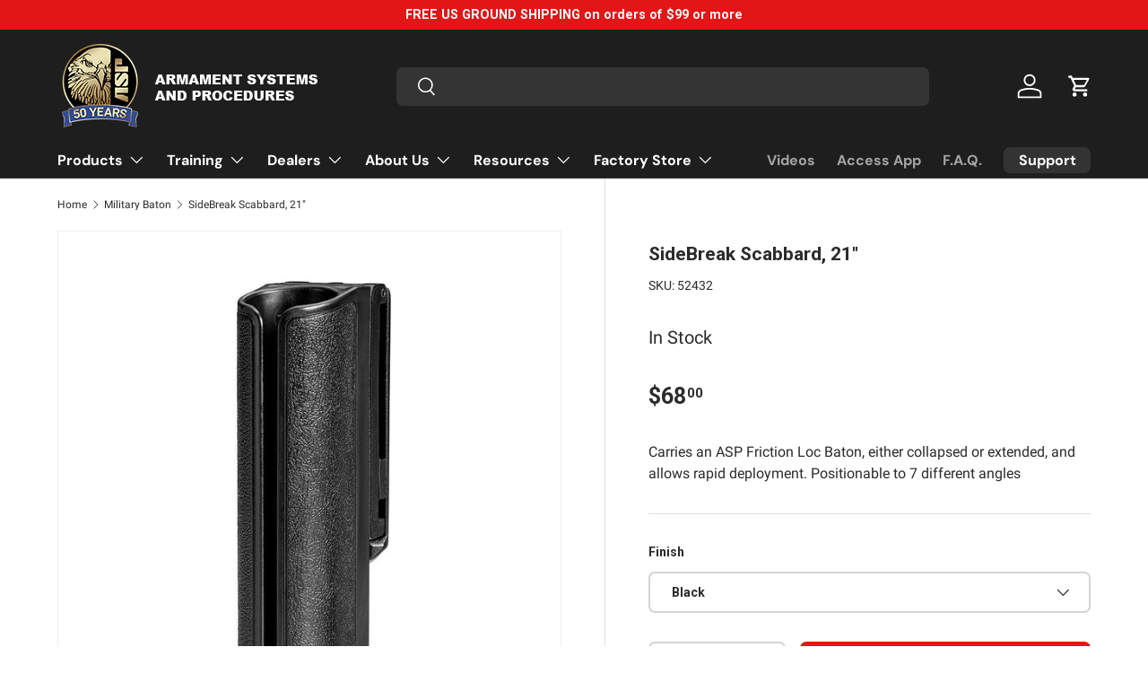

--- FILE ---
content_type: text/html; charset=utf-8
request_url: https://www.asp-usa.com/collections/military-baton/products/21-sidebreak-scabbard
body_size: 54183
content:
<!doctype html>
<html class="no-js" lang="en" dir="ltr">
<head>
  

<meta charset="utf-8">
<meta name="viewport" content="width=device-width,initial-scale=1">
<title>SideBreak Scabbard, 21&quot; &ndash; ASP, Inc.</title><link rel="canonical" href="https://www.asp-usa.com/products/21-sidebreak-scabbard"><link rel="icon" href="//www.asp-usa.com/cdn/shop/files/favicon_0e171dc4-4f0a-4ffe-88c3-1a51f896f7be.png?crop=center&height=48&v=1613518057&width=48" type="image/png">
  <link rel="apple-touch-icon" href="//www.asp-usa.com/cdn/shop/files/favicon_0e171dc4-4f0a-4ffe-88c3-1a51f896f7be.png?crop=center&height=180&v=1613518057&width=180"><meta name="description" content="Get instant baton access with the ASP SideBreak Scabbard 21&quot; secure polymer holster rotates in 7 click-stop positions, with adjustable retention and Snap-Loc belt loop for quick duty belt attachment. Trusted by professionals for years of reliable everyday carry."><meta property="og:site_name" content="ASP, Inc.">
<meta property="og:url" content="https://www.asp-usa.com/products/21-sidebreak-scabbard">
<meta property="og:title" content="SideBreak Scabbard, 21&quot;">
<meta property="og:type" content="product">
<meta property="og:description" content="Get instant baton access with the ASP SideBreak Scabbard 21&quot; secure polymer holster rotates in 7 click-stop positions, with adjustable retention and Snap-Loc belt loop for quick duty belt attachment. Trusted by professionals for years of reliable everyday carry."><meta property="og:image" content="http://www.asp-usa.com/cdn/shop/files/24NEWSIZESidebreak21BlackMain.jpg?crop=center&height=1200&v=1705994846&width=1200">
  <meta property="og:image:secure_url" content="https://www.asp-usa.com/cdn/shop/files/24NEWSIZESidebreak21BlackMain.jpg?crop=center&height=1200&v=1705994846&width=1200">
  <meta property="og:image:width" content="1000">
  <meta property="og:image:height" content="1000"><meta property="og:price:amount" content="68.00">
  <meta property="og:price:currency" content="USD"><meta name="twitter:card" content="summary_large_image">
<meta name="twitter:title" content="SideBreak Scabbard, 21&quot;">
<meta name="twitter:description" content="Get instant baton access with the ASP SideBreak Scabbard 21&quot; secure polymer holster rotates in 7 click-stop positions, with adjustable retention and Snap-Loc belt loop for quick duty belt attachment. Trusted by professionals for years of reliable everyday carry.">
<link rel="preload" href="//www.asp-usa.com/cdn/shop/t/71/assets/main.css?v=131442039570320275011768249778" as="style"><style data-shopify>
@font-face {
  font-family: Roboto;
  font-weight: 400;
  font-style: normal;
  font-display: swap;
  src: url("//www.asp-usa.com/cdn/fonts/roboto/roboto_n4.2019d890f07b1852f56ce63ba45b2db45d852cba.woff2") format("woff2"),
       url("//www.asp-usa.com/cdn/fonts/roboto/roboto_n4.238690e0007583582327135619c5f7971652fa9d.woff") format("woff");
}
@font-face {
  font-family: Roboto;
  font-weight: 700;
  font-style: normal;
  font-display: swap;
  src: url("//www.asp-usa.com/cdn/fonts/roboto/roboto_n7.f38007a10afbbde8976c4056bfe890710d51dec2.woff2") format("woff2"),
       url("//www.asp-usa.com/cdn/fonts/roboto/roboto_n7.94bfdd3e80c7be00e128703d245c207769d763f9.woff") format("woff");
}
@font-face {
  font-family: Roboto;
  font-weight: 400;
  font-style: italic;
  font-display: swap;
  src: url("//www.asp-usa.com/cdn/fonts/roboto/roboto_i4.57ce898ccda22ee84f49e6b57ae302250655e2d4.woff2") format("woff2"),
       url("//www.asp-usa.com/cdn/fonts/roboto/roboto_i4.b21f3bd061cbcb83b824ae8c7671a82587b264bf.woff") format("woff");
}
@font-face {
  font-family: Roboto;
  font-weight: 700;
  font-style: italic;
  font-display: swap;
  src: url("//www.asp-usa.com/cdn/fonts/roboto/roboto_i7.7ccaf9410746f2c53340607c42c43f90a9005937.woff2") format("woff2"),
       url("//www.asp-usa.com/cdn/fonts/roboto/roboto_i7.49ec21cdd7148292bffea74c62c0df6e93551516.woff") format("woff");
}
@font-face {
  font-family: Roboto;
  font-weight: 700;
  font-style: normal;
  font-display: swap;
  src: url("//www.asp-usa.com/cdn/fonts/roboto/roboto_n7.f38007a10afbbde8976c4056bfe890710d51dec2.woff2") format("woff2"),
       url("//www.asp-usa.com/cdn/fonts/roboto/roboto_n7.94bfdd3e80c7be00e128703d245c207769d763f9.woff") format("woff");
}
@font-face {
  font-family: "DM Sans";
  font-weight: 700;
  font-style: normal;
  font-display: swap;
  src: url("//www.asp-usa.com/cdn/fonts/dm_sans/dmsans_n7.97e21d81502002291ea1de8aefb79170c6946ce5.woff2") format("woff2"),
       url("//www.asp-usa.com/cdn/fonts/dm_sans/dmsans_n7.af5c214f5116410ca1d53a2090665620e78e2e1b.woff") format("woff");
}
:root {
      --bg-color: 255 255 255 / 1.0;
      --bg-color-og: 255 255 255 / 1.0;
      --heading-color: 42 43 42;
      --text-color: 42 43 42;
      --text-color-og: 42 43 42;
      --scrollbar-color: 42 43 42;
      --link-color: 42 43 42;
      --link-color-og: 42 43 42;
      --star-color: 255 159 28;--swatch-border-color-default: 212 213 212;
        --swatch-border-color-active: 149 149 149;
        --swatch-card-size: 24px;
        --swatch-variant-picker-size: 32px;--color-scheme-1-bg: 244 244 244 / 1.0;
      --color-scheme-1-grad: linear-gradient(180deg, rgba(244, 244, 244, 1), rgba(244, 244, 244, 1) 100%);
      --color-scheme-1-heading: 42 43 42;
      --color-scheme-1-text: 42 43 42;
      --color-scheme-1-btn-bg: 226 22 22;
      --color-scheme-1-btn-text: 255 255 255;
      --color-scheme-1-btn-bg-hover: 232 71 71;--color-scheme-2-bg: 42 43 42 / 1.0;
      --color-scheme-2-grad: linear-gradient(225deg, rgba(20, 20, 20, 1), rgba(45, 45, 45, 1) 56%, rgba(20, 20, 20, 1) 100%);
      --color-scheme-2-heading: 226 22 22;
      --color-scheme-2-text: 255 255 255;
      --color-scheme-2-btn-bg: 226 22 22;
      --color-scheme-2-btn-text: 255 255 255;
      --color-scheme-2-btn-bg-hover: 232 71 71;--color-scheme-3-bg: 255 88 13 / 1.0;
      --color-scheme-3-grad: linear-gradient(46deg, rgba(234, 73, 0, 1) 8%, rgba(234, 73, 0, 1) 32%, rgba(255, 88, 13, 0.88) 92%);
      --color-scheme-3-heading: 255 255 255;
      --color-scheme-3-text: 255 255 255;
      --color-scheme-3-btn-bg: 42 43 42;
      --color-scheme-3-btn-text: 255 255 255;
      --color-scheme-3-btn-bg-hover: 82 83 82;

      --drawer-bg-color: 255 255 255 / 1.0;
      --drawer-text-color: 42 43 42;

      --panel-bg-color: 244 244 244 / 1.0;
      --panel-heading-color: 42 43 42;
      --panel-text-color: 42 43 42;

      --in-stock-text-color: 44 126 63;
      --low-stock-text-color: 210 134 26;
      --very-low-stock-text-color: 180 12 28;
      --no-stock-text-color: 119 119 119;
      --no-stock-backordered-text-color: 119 119 119;

      --error-bg-color: 252 237 238;
      --error-text-color: 180 12 28;
      --success-bg-color: 232 246 234;
      --success-text-color: 44 126 63;
      --info-bg-color: 228 237 250;
      --info-text-color: 26 102 210;

      --heading-font-family: Roboto, sans-serif;
      --heading-font-style: normal;
      --heading-font-weight: 700;
      --heading-scale-start: 2;

      --navigation-font-family: "DM Sans", sans-serif;
      --navigation-font-style: normal;
      --navigation-font-weight: 700;--heading-text-transform: none;
--subheading-text-transform: none;
      --body-font-family: Roboto, sans-serif;
      --body-font-style: normal;
      --body-font-weight: 400;
      --body-font-size: 16;

      --section-gap: 32;
      --heading-gap: calc(8 * var(--space-unit));--heading-gap: calc(6 * var(--space-unit));--grid-column-gap: 20px;--btn-bg-color: 226 22 22;
      --btn-bg-hover-color: 232 71 71;
      --btn-text-color: 255 255 255;
      --btn-bg-color-og: 226 22 22;
      --btn-text-color-og: 255 255 255;
      --btn-alt-bg-color: 255 255 255;
      --btn-alt-bg-alpha: 1.0;
      --btn-alt-text-color: 42 43 42;
      --btn-border-width: 2px;
      --btn-padding-y: 12px;

      
      --btn-border-radius: 7px;
      

      --btn-lg-border-radius: 50%;
      --btn-icon-border-radius: 50%;
      --input-with-btn-inner-radius: var(--btn-border-radius);

      --input-bg-color: 255 255 255 / 1.0;
      --input-text-color: 42 43 42;
      --input-border-width: 2px;
      --input-border-radius: 5px;
      --textarea-border-radius: 5px;
      --input-border-radius: 7px;
      --input-bg-color-diff-3: #f7f7f7;
      --input-bg-color-diff-6: #f0f0f0;

      --modal-border-radius: 16px;
      --modal-overlay-color: 0 0 0;
      --modal-overlay-opacity: 0.4;
      --drawer-border-radius: 16px;
      --overlay-border-radius: 5px;--preorder-label-bg-color: 91 94 96;
      --preorder-label-text-color: 255 255 255;

      --page-width: 1260px;
      --gutter-sm: 20px;
      --gutter-md: 32px;
      --gutter-lg: 64px;

      --payment-terms-bg-color: #ffffff;

      --coll-card-bg-color: #F9F9F9;
      --coll-card-border-color: #f2f2f2;
        
          --aos-animate-duration: 0.6s;
        

        
          --aos-min-width: 0;
        
      

      --reading-width: 48em;
    }

    @media (max-width: 769px) {
      :root {
        --reading-width: 36em;
      }
    }
  </style><link rel="stylesheet" href="//www.asp-usa.com/cdn/shop/t/71/assets/main.css?v=131442039570320275011768249778">
  <script src="//www.asp-usa.com/cdn/shop/t/71/assets/main.js?v=15196979400931759961768249778" defer="defer"></script><link rel="preload" href="//www.asp-usa.com/cdn/fonts/roboto/roboto_n4.2019d890f07b1852f56ce63ba45b2db45d852cba.woff2" as="font" type="font/woff2" crossorigin fetchpriority="high"><link rel="preload" href="//www.asp-usa.com/cdn/fonts/roboto/roboto_n7.f38007a10afbbde8976c4056bfe890710d51dec2.woff2" as="font" type="font/woff2" crossorigin fetchpriority="high"><link rel="stylesheet" href="//www.asp-usa.com/cdn/shop/t/71/assets/swatches.css?v=158219864239368692241768326947" media="print" onload="this.media='all'">
    <noscript><link rel="stylesheet" href="//www.asp-usa.com/cdn/shop/t/71/assets/swatches.css?v=158219864239368692241768326947"></noscript><script>window.performance && window.performance.mark && window.performance.mark('shopify.content_for_header.start');</script><meta name="google-site-verification" content="ORXsNQ-RVMVSynwKf38bGKvXO1CPn8aeNAkPZx6sK2c">
<meta id="shopify-digital-wallet" name="shopify-digital-wallet" content="/16895369/digital_wallets/dialog">
<meta name="shopify-checkout-api-token" content="d886603bc1545f6a64678fef8c179618">
<link rel="alternate" type="application/json+oembed" href="https://www.asp-usa.com/products/21-sidebreak-scabbard.oembed">
<script async="async" src="/checkouts/internal/preloads.js?locale=en-US"></script>
<link rel="preconnect" href="https://shop.app" crossorigin="anonymous">
<script async="async" src="https://shop.app/checkouts/internal/preloads.js?locale=en-US&shop_id=16895369" crossorigin="anonymous"></script>
<script id="apple-pay-shop-capabilities" type="application/json">{"shopId":16895369,"countryCode":"US","currencyCode":"USD","merchantCapabilities":["supports3DS"],"merchantId":"gid:\/\/shopify\/Shop\/16895369","merchantName":"ASP, Inc.","requiredBillingContactFields":["postalAddress","email","phone"],"requiredShippingContactFields":["postalAddress","email","phone"],"shippingType":"shipping","supportedNetworks":["visa","masterCard","amex","discover","elo","jcb"],"total":{"type":"pending","label":"ASP, Inc.","amount":"1.00"},"shopifyPaymentsEnabled":true,"supportsSubscriptions":true}</script>
<script id="shopify-features" type="application/json">{"accessToken":"d886603bc1545f6a64678fef8c179618","betas":["rich-media-storefront-analytics"],"domain":"www.asp-usa.com","predictiveSearch":true,"shopId":16895369,"locale":"en"}</script>
<script>var Shopify = Shopify || {};
Shopify.shop = "aspgear.myshopify.com";
Shopify.locale = "en";
Shopify.currency = {"active":"USD","rate":"1.0"};
Shopify.country = "US";
Shopify.theme = {"name":"Enterprise 2.0 - NEW GWP","id":171779424279,"schema_name":"Enterprise","schema_version":"1.4.2","theme_store_id":1657,"role":"main"};
Shopify.theme.handle = "null";
Shopify.theme.style = {"id":null,"handle":null};
Shopify.cdnHost = "www.asp-usa.com/cdn";
Shopify.routes = Shopify.routes || {};
Shopify.routes.root = "/";</script>
<script type="module">!function(o){(o.Shopify=o.Shopify||{}).modules=!0}(window);</script>
<script>!function(o){function n(){var o=[];function n(){o.push(Array.prototype.slice.apply(arguments))}return n.q=o,n}var t=o.Shopify=o.Shopify||{};t.loadFeatures=n(),t.autoloadFeatures=n()}(window);</script>
<script>
  window.ShopifyPay = window.ShopifyPay || {};
  window.ShopifyPay.apiHost = "shop.app\/pay";
  window.ShopifyPay.redirectState = null;
</script>
<script id="shop-js-analytics" type="application/json">{"pageType":"product"}</script>
<script defer="defer" async type="module" src="//www.asp-usa.com/cdn/shopifycloud/shop-js/modules/v2/client.init-shop-cart-sync_BN7fPSNr.en.esm.js"></script>
<script defer="defer" async type="module" src="//www.asp-usa.com/cdn/shopifycloud/shop-js/modules/v2/chunk.common_Cbph3Kss.esm.js"></script>
<script defer="defer" async type="module" src="//www.asp-usa.com/cdn/shopifycloud/shop-js/modules/v2/chunk.modal_DKumMAJ1.esm.js"></script>
<script type="module">
  await import("//www.asp-usa.com/cdn/shopifycloud/shop-js/modules/v2/client.init-shop-cart-sync_BN7fPSNr.en.esm.js");
await import("//www.asp-usa.com/cdn/shopifycloud/shop-js/modules/v2/chunk.common_Cbph3Kss.esm.js");
await import("//www.asp-usa.com/cdn/shopifycloud/shop-js/modules/v2/chunk.modal_DKumMAJ1.esm.js");

  window.Shopify.SignInWithShop?.initShopCartSync?.({"fedCMEnabled":true,"windoidEnabled":true});

</script>
<script>
  window.Shopify = window.Shopify || {};
  if (!window.Shopify.featureAssets) window.Shopify.featureAssets = {};
  window.Shopify.featureAssets['shop-js'] = {"shop-cart-sync":["modules/v2/client.shop-cart-sync_CJVUk8Jm.en.esm.js","modules/v2/chunk.common_Cbph3Kss.esm.js","modules/v2/chunk.modal_DKumMAJ1.esm.js"],"init-fed-cm":["modules/v2/client.init-fed-cm_7Fvt41F4.en.esm.js","modules/v2/chunk.common_Cbph3Kss.esm.js","modules/v2/chunk.modal_DKumMAJ1.esm.js"],"init-shop-email-lookup-coordinator":["modules/v2/client.init-shop-email-lookup-coordinator_Cc088_bR.en.esm.js","modules/v2/chunk.common_Cbph3Kss.esm.js","modules/v2/chunk.modal_DKumMAJ1.esm.js"],"init-windoid":["modules/v2/client.init-windoid_hPopwJRj.en.esm.js","modules/v2/chunk.common_Cbph3Kss.esm.js","modules/v2/chunk.modal_DKumMAJ1.esm.js"],"shop-button":["modules/v2/client.shop-button_B0jaPSNF.en.esm.js","modules/v2/chunk.common_Cbph3Kss.esm.js","modules/v2/chunk.modal_DKumMAJ1.esm.js"],"shop-cash-offers":["modules/v2/client.shop-cash-offers_DPIskqss.en.esm.js","modules/v2/chunk.common_Cbph3Kss.esm.js","modules/v2/chunk.modal_DKumMAJ1.esm.js"],"shop-toast-manager":["modules/v2/client.shop-toast-manager_CK7RT69O.en.esm.js","modules/v2/chunk.common_Cbph3Kss.esm.js","modules/v2/chunk.modal_DKumMAJ1.esm.js"],"init-shop-cart-sync":["modules/v2/client.init-shop-cart-sync_BN7fPSNr.en.esm.js","modules/v2/chunk.common_Cbph3Kss.esm.js","modules/v2/chunk.modal_DKumMAJ1.esm.js"],"init-customer-accounts-sign-up":["modules/v2/client.init-customer-accounts-sign-up_CfPf4CXf.en.esm.js","modules/v2/client.shop-login-button_DeIztwXF.en.esm.js","modules/v2/chunk.common_Cbph3Kss.esm.js","modules/v2/chunk.modal_DKumMAJ1.esm.js"],"pay-button":["modules/v2/client.pay-button_CgIwFSYN.en.esm.js","modules/v2/chunk.common_Cbph3Kss.esm.js","modules/v2/chunk.modal_DKumMAJ1.esm.js"],"init-customer-accounts":["modules/v2/client.init-customer-accounts_DQ3x16JI.en.esm.js","modules/v2/client.shop-login-button_DeIztwXF.en.esm.js","modules/v2/chunk.common_Cbph3Kss.esm.js","modules/v2/chunk.modal_DKumMAJ1.esm.js"],"avatar":["modules/v2/client.avatar_BTnouDA3.en.esm.js"],"init-shop-for-new-customer-accounts":["modules/v2/client.init-shop-for-new-customer-accounts_CsZy_esa.en.esm.js","modules/v2/client.shop-login-button_DeIztwXF.en.esm.js","modules/v2/chunk.common_Cbph3Kss.esm.js","modules/v2/chunk.modal_DKumMAJ1.esm.js"],"shop-follow-button":["modules/v2/client.shop-follow-button_BRMJjgGd.en.esm.js","modules/v2/chunk.common_Cbph3Kss.esm.js","modules/v2/chunk.modal_DKumMAJ1.esm.js"],"checkout-modal":["modules/v2/client.checkout-modal_B9Drz_yf.en.esm.js","modules/v2/chunk.common_Cbph3Kss.esm.js","modules/v2/chunk.modal_DKumMAJ1.esm.js"],"shop-login-button":["modules/v2/client.shop-login-button_DeIztwXF.en.esm.js","modules/v2/chunk.common_Cbph3Kss.esm.js","modules/v2/chunk.modal_DKumMAJ1.esm.js"],"lead-capture":["modules/v2/client.lead-capture_DXYzFM3R.en.esm.js","modules/v2/chunk.common_Cbph3Kss.esm.js","modules/v2/chunk.modal_DKumMAJ1.esm.js"],"shop-login":["modules/v2/client.shop-login_CA5pJqmO.en.esm.js","modules/v2/chunk.common_Cbph3Kss.esm.js","modules/v2/chunk.modal_DKumMAJ1.esm.js"],"payment-terms":["modules/v2/client.payment-terms_BxzfvcZJ.en.esm.js","modules/v2/chunk.common_Cbph3Kss.esm.js","modules/v2/chunk.modal_DKumMAJ1.esm.js"]};
</script>
<script>(function() {
  var isLoaded = false;
  function asyncLoad() {
    if (isLoaded) return;
    isLoaded = true;
    var urls = ["https:\/\/upsells.boldapps.net\/v2_ui\/js\/UpsellTracker.js?shop=aspgear.myshopify.com","https:\/\/upsells.boldapps.net\/v2_ui\/js\/upsell.js?shop=aspgear.myshopify.com","\/\/shopify.privy.com\/widget.js?shop=aspgear.myshopify.com","https:\/\/motivate.shopapps.site\/motivator.php?shop=aspgear.myshopify.com","https:\/\/chimpstatic.com\/mcjs-connected\/js\/users\/a623e86eb678ca6f9c5389ea5\/0dc5a38f2ff919c490e4258e5.js?shop=aspgear.myshopify.com","https:\/\/s3.amazonaws.com\/pixelpop\/usercontent\/scripts\/b0103984-a3e5-43fa-8de5-56042917456b\/pixelpop.js?shop=aspgear.myshopify.com","https:\/\/design-packs.herokuapp.com\/design_packs_file.js?shop=aspgear.myshopify.com","https:\/\/www.pxucdn.com\/apps\/uso.js?shop=aspgear.myshopify.com","https:\/\/ideafyi.oss-us-west-1.aliyuncs.com\/js\/filter.js?v=9\u0026shop=aspgear.myshopify.com"];
    for (var i = 0; i < urls.length; i++) {
      var s = document.createElement('script');
      s.type = 'text/javascript';
      s.async = true;
      s.src = urls[i];
      var x = document.getElementsByTagName('script')[0];
      x.parentNode.insertBefore(s, x);
    }
  };
  if(window.attachEvent) {
    window.attachEvent('onload', asyncLoad);
  } else {
    window.addEventListener('load', asyncLoad, false);
  }
})();</script>
<script id="__st">var __st={"a":16895369,"offset":-21600,"reqid":"c55d3bb0-26c0-45c7-824d-9c72cbdf4a23-1770034750","pageurl":"www.asp-usa.com\/collections\/military-baton\/products\/21-sidebreak-scabbard","u":"f2bdbe95cd8e","p":"product","rtyp":"product","rid":10749203396};</script>
<script>window.ShopifyPaypalV4VisibilityTracking = true;</script>
<script id="captcha-bootstrap">!function(){'use strict';const t='contact',e='account',n='new_comment',o=[[t,t],['blogs',n],['comments',n],[t,'customer']],c=[[e,'customer_login'],[e,'guest_login'],[e,'recover_customer_password'],[e,'create_customer']],r=t=>t.map((([t,e])=>`form[action*='/${t}']:not([data-nocaptcha='true']) input[name='form_type'][value='${e}']`)).join(','),a=t=>()=>t?[...document.querySelectorAll(t)].map((t=>t.form)):[];function s(){const t=[...o],e=r(t);return a(e)}const i='password',u='form_key',d=['recaptcha-v3-token','g-recaptcha-response','h-captcha-response',i],f=()=>{try{return window.sessionStorage}catch{return}},m='__shopify_v',_=t=>t.elements[u];function p(t,e,n=!1){try{const o=window.sessionStorage,c=JSON.parse(o.getItem(e)),{data:r}=function(t){const{data:e,action:n}=t;return t[m]||n?{data:e,action:n}:{data:t,action:n}}(c);for(const[e,n]of Object.entries(r))t.elements[e]&&(t.elements[e].value=n);n&&o.removeItem(e)}catch(o){console.error('form repopulation failed',{error:o})}}const l='form_type',E='cptcha';function T(t){t.dataset[E]=!0}const w=window,h=w.document,L='Shopify',v='ce_forms',y='captcha';let A=!1;((t,e)=>{const n=(g='f06e6c50-85a8-45c8-87d0-21a2b65856fe',I='https://cdn.shopify.com/shopifycloud/storefront-forms-hcaptcha/ce_storefront_forms_captcha_hcaptcha.v1.5.2.iife.js',D={infoText:'Protected by hCaptcha',privacyText:'Privacy',termsText:'Terms'},(t,e,n)=>{const o=w[L][v],c=o.bindForm;if(c)return c(t,g,e,D).then(n);var r;o.q.push([[t,g,e,D],n]),r=I,A||(h.body.append(Object.assign(h.createElement('script'),{id:'captcha-provider',async:!0,src:r})),A=!0)});var g,I,D;w[L]=w[L]||{},w[L][v]=w[L][v]||{},w[L][v].q=[],w[L][y]=w[L][y]||{},w[L][y].protect=function(t,e){n(t,void 0,e),T(t)},Object.freeze(w[L][y]),function(t,e,n,w,h,L){const[v,y,A,g]=function(t,e,n){const i=e?o:[],u=t?c:[],d=[...i,...u],f=r(d),m=r(i),_=r(d.filter((([t,e])=>n.includes(e))));return[a(f),a(m),a(_),s()]}(w,h,L),I=t=>{const e=t.target;return e instanceof HTMLFormElement?e:e&&e.form},D=t=>v().includes(t);t.addEventListener('submit',(t=>{const e=I(t);if(!e)return;const n=D(e)&&!e.dataset.hcaptchaBound&&!e.dataset.recaptchaBound,o=_(e),c=g().includes(e)&&(!o||!o.value);(n||c)&&t.preventDefault(),c&&!n&&(function(t){try{if(!f())return;!function(t){const e=f();if(!e)return;const n=_(t);if(!n)return;const o=n.value;o&&e.removeItem(o)}(t);const e=Array.from(Array(32),(()=>Math.random().toString(36)[2])).join('');!function(t,e){_(t)||t.append(Object.assign(document.createElement('input'),{type:'hidden',name:u})),t.elements[u].value=e}(t,e),function(t,e){const n=f();if(!n)return;const o=[...t.querySelectorAll(`input[type='${i}']`)].map((({name:t})=>t)),c=[...d,...o],r={};for(const[a,s]of new FormData(t).entries())c.includes(a)||(r[a]=s);n.setItem(e,JSON.stringify({[m]:1,action:t.action,data:r}))}(t,e)}catch(e){console.error('failed to persist form',e)}}(e),e.submit())}));const S=(t,e)=>{t&&!t.dataset[E]&&(n(t,e.some((e=>e===t))),T(t))};for(const o of['focusin','change'])t.addEventListener(o,(t=>{const e=I(t);D(e)&&S(e,y())}));const B=e.get('form_key'),M=e.get(l),P=B&&M;t.addEventListener('DOMContentLoaded',(()=>{const t=y();if(P)for(const e of t)e.elements[l].value===M&&p(e,B);[...new Set([...A(),...v().filter((t=>'true'===t.dataset.shopifyCaptcha))])].forEach((e=>S(e,t)))}))}(h,new URLSearchParams(w.location.search),n,t,e,['guest_login'])})(!0,!0)}();</script>
<script integrity="sha256-4kQ18oKyAcykRKYeNunJcIwy7WH5gtpwJnB7kiuLZ1E=" data-source-attribution="shopify.loadfeatures" defer="defer" src="//www.asp-usa.com/cdn/shopifycloud/storefront/assets/storefront/load_feature-a0a9edcb.js" crossorigin="anonymous"></script>
<script crossorigin="anonymous" defer="defer" src="//www.asp-usa.com/cdn/shopifycloud/storefront/assets/shopify_pay/storefront-65b4c6d7.js?v=20250812"></script>
<script data-source-attribution="shopify.dynamic_checkout.dynamic.init">var Shopify=Shopify||{};Shopify.PaymentButton=Shopify.PaymentButton||{isStorefrontPortableWallets:!0,init:function(){window.Shopify.PaymentButton.init=function(){};var t=document.createElement("script");t.src="https://www.asp-usa.com/cdn/shopifycloud/portable-wallets/latest/portable-wallets.en.js",t.type="module",document.head.appendChild(t)}};
</script>
<script data-source-attribution="shopify.dynamic_checkout.buyer_consent">
  function portableWalletsHideBuyerConsent(e){var t=document.getElementById("shopify-buyer-consent"),n=document.getElementById("shopify-subscription-policy-button");t&&n&&(t.classList.add("hidden"),t.setAttribute("aria-hidden","true"),n.removeEventListener("click",e))}function portableWalletsShowBuyerConsent(e){var t=document.getElementById("shopify-buyer-consent"),n=document.getElementById("shopify-subscription-policy-button");t&&n&&(t.classList.remove("hidden"),t.removeAttribute("aria-hidden"),n.addEventListener("click",e))}window.Shopify?.PaymentButton&&(window.Shopify.PaymentButton.hideBuyerConsent=portableWalletsHideBuyerConsent,window.Shopify.PaymentButton.showBuyerConsent=portableWalletsShowBuyerConsent);
</script>
<script data-source-attribution="shopify.dynamic_checkout.cart.bootstrap">document.addEventListener("DOMContentLoaded",(function(){function t(){return document.querySelector("shopify-accelerated-checkout-cart, shopify-accelerated-checkout")}if(t())Shopify.PaymentButton.init();else{new MutationObserver((function(e,n){t()&&(Shopify.PaymentButton.init(),n.disconnect())})).observe(document.body,{childList:!0,subtree:!0})}}));
</script>
<link id="shopify-accelerated-checkout-styles" rel="stylesheet" media="screen" href="https://www.asp-usa.com/cdn/shopifycloud/portable-wallets/latest/accelerated-checkout-backwards-compat.css" crossorigin="anonymous">
<style id="shopify-accelerated-checkout-cart">
        #shopify-buyer-consent {
  margin-top: 1em;
  display: inline-block;
  width: 100%;
}

#shopify-buyer-consent.hidden {
  display: none;
}

#shopify-subscription-policy-button {
  background: none;
  border: none;
  padding: 0;
  text-decoration: underline;
  font-size: inherit;
  cursor: pointer;
}

#shopify-subscription-policy-button::before {
  box-shadow: none;
}

      </style>
<script id="sections-script" data-sections="header,footer" defer="defer" src="//www.asp-usa.com/cdn/shop/t/71/compiled_assets/scripts.js?v=15700"></script>
<script>window.performance && window.performance.mark && window.performance.mark('shopify.content_for_header.end');</script>

    <script src="//www.asp-usa.com/cdn/shop/t/71/assets/animate-on-scroll.js?v=15249566486942820451768249778" defer="defer"></script>
    <link rel="stylesheet" href="//www.asp-usa.com/cdn/shop/t/71/assets/animate-on-scroll.css?v=116194678796051782541768249778">
  

  <script>document.documentElement.className = document.documentElement.className.replace('no-js', 'js');</script><!-- CC Custom Head Start --><meta name="google-site-verification" content="ORXsNQ-RVMVSynwKf38bGKvXO1CPn8aeNAkPZx6sK2c">

  <!-- Google tag (gtag.js) -->
<script async src="https://www.googletagmanager.com/gtag/js?id=AW-11026343672"></script>
<script>
  window.dataLayer = window.dataLayer || [];
  function gtag(){dataLayer.push(arguments);}
  gtag('js', new Date());

  gtag('config', 'AW-11026343672');
</script>
  <!-- Event snippet for Google Shopping App Purchase conversion page -->
<script>
  gtag('event', 'conversion', {
      'send_to': 'AW-11026343672/GEFQCKXK_IIYEPjN4okp',
      'value': 1.0,
      'currency': 'USD',
      'transaction_id': ''
  });
</script>
  <!-- Google tag (gtag.js) -->
<script async src="https://www.googletagmanager.com/gtag/js?id=G-9VS9FPD2PJ"></script>
<script>
  window.dataLayer = window.dataLayer || [];
  function gtag(){dataLayer.push(arguments);}
  gtag('js', new Date());

  gtag('config', 'G-9VS9FPD2PJ');
</script><!-- CC Custom Head End --><link rel="preload" href="//www.asp-usa.com/cdn/shop/t/71/assets/design-pack-styles.css?v=50071276032222952041768249778" as="style">
<link href="//www.asp-usa.com/cdn/shop/t/71/assets/design-pack-styles.css?v=50071276032222952041768249778" rel="stylesheet" type="text/css" media="all" /> 
  
    <script src="https://ajax.googleapis.com/ajax/libs/jquery/3.7.1/jquery.min.js" type="text/javascript"></script><!-- RQ! added this -->
    <script src="//code.jquery.com/ui/1.12.0/jquery-ui.min.js" type="text/javascript"></script>  <!-- RQ! added this -->
   <script src="//www.asp-usa.com/cdn/shop/t/71/assets/custom.js?v=88699671575533610671768249778" defer></script><!-- RQ! added this -->
   
   <link href="//www.asp-usa.com/cdn/shop/t/71/assets/custom.css?v=130691908081849680031768249778" rel="stylesheet" type="text/css" media="all" />  <!-- RQ! added this CSS -->

  

<script src="https://cdn-widgetsrepository.yotpo.com/v1/loader/ROdBhMSfFTJMYS73l6xf1rJoBIuRRmOChZpL08wJ?languageCode=en"  async></script>  


<!-- BEGIN app block: shopify://apps/uso-ultimate-special-offers/blocks/app-embed/27e7496f-1710-4d6e-8269-9d221925aac7 --><script data-cfasync="false" data-no-instant>
  window.jQuery ||
    document.write("<script src='https://ajax.googleapis.com/ajax/libs/jquery/2.2.4/jquery.min.js'>\x3C/script>");
</script>

<script type="text/javascript">
   
   window.saso = {
     shop_slug: "aspgear",
     money_format: "${{amount}}",
     customer: null,
     cart: null,
     cart_path: "/cart",
     // Change to "EMBEDDED" to use the embedded cart discounts. Requires the theme to have
     // the saso-* elements installed.
     cartDiscountRenderMethod: "SECTION"
   }
   window.saso_extras = {}

   

   

   


   
   
     
     window.saso.product = {
       id: 10749203396,
       price: 6800,
     };
     window.saso.product_collections = []
     
     window.saso.product_collections.push(467138609175)
     
     window.saso.product_collections.push(13284507689)
     
     window.saso.product_collections.push(477861216279)
     
     window.saso.product_collections.push(435129028)
     
     window.saso.product_collections.push(434157316)
     
     window.saso.product_collections.push(273426972695)
     
     window.saso.product_collections.push(478634344471)
     
     window.saso.product_collections.push(261482348567)
     
     window.saso.product_collections.push(261452005399)
     
     window.saso.product_collections.push(262566445079)
     
     window.saso.product_collections.push(438548164)
     
     window.saso.product_collections.push(260709810199)
     
     window.saso.product_collections.push(477938286615)
     
     window.saso.product_collections.push(174271758359)
     

     window.saso_extras.product = {"id":10749203396,"title":"SideBreak Scabbard, 21\"","handle":"21-sidebreak-scabbard","description":"\u003cmeta charset=\"utf-8\"\u003e\u003cmeta charset=\"utf-8\"\u003e\n\u003cp class=\"x_xmsonormal\"\u003e\u003cspan style=\"color: #000000;\"\u003eThe SideBreak Scabbard holds an F-Series Baton in either the retracted or expanded mode, ready for rapid presentation, while providing secure retention during dynamic confrontations. The design of the scabbard allows the shafts of an expanded Friction Baton to be pulled directly through the side of the case, for instant tactical deployment.\u003c\/span\u003e\u003c\/p\u003e\n\u003cp class=\"x_xmsonormal\"\u003e\u003cspan style=\"color: #000000;\"\u003eThe case rotates through 7 click-stop detent positions in a 180 degree arc—so it will not rotate beyond horizontal and compromise the security of the baton—and features an adjustable internal clip that lets you set the amount of baton retention to your preference.\u003c\/span\u003e\u003c\/p\u003e\n\u003cp class=\"x_xmsonormal\"\u003e\u003cspan style=\"color: #000000;\"\u003eThis tough, polymer scabbard features our exclusive Snap-Loc belt loop, which attaches anywhere on the belt without having to thread or unthread other duty gear. The belt loop features an indexed slide track and bar that adjusts to fit all common duty belt and dress belt widths, or MOLLE gear.\u003c\/span\u003e\u003c\/p\u003e\n\u003cp class=\"x_xmsonormal\"\u003e\u003cspan style=\"color: #000000;\"\u003eThe SideBreak Scabbard is available in sizes to fit 16”, 21” and 26” Frictions—make sure to choose the correct size for your baton.\u003c\/span\u003e\u003c\/p\u003e\n\u003cdiv class=\"sell-sheet\"\u003e\n\u003ca href=\"https:\/\/cdn.shopify.com\/s\/files\/1\/1689\/5369\/files\/Baton_Scabbards-_1_3_24.pdf?v=1706214144\" class=\"js-sell-sheet-iframe-toggle\" target=\"_blank\"\u003e\u003cstrong\u003eSell Sheet (pdf)\u003c\/strong\u003e\u003c\/a\u003e \u003c\/div\u003e\n\u003cdiv id=\"videos\"\u003e\n\u003cdiv class=\"video\"\u003e\n\u003cspan class=\"title\"\u003eASP Training Room - Baton Scabbard Adjustment\u003c\/span\u003e \u003cspan class=\"link\"\u003ehttps:\/\/youtu.be\/4mYKPb9jnz4\u003c\/span\u003e\n\u003c\/div\u003e\n\u003cdiv class=\"video\"\u003e\n\u003cspan class=\"title\"\u003eASP Training Room - Snap Loc Clip\u003c\/span\u003e \u003cspan class=\"link\"\u003ehttps:\/\/youtu.be\/DNKI5BudtT4\u003c\/span\u003e\n\u003c\/div\u003e\n\u003cdiv class=\"video\"\u003e\n\u003cspan class=\"title\"\u003eASP Training Room - Baton Accessories\u003c\/span\u003e \u003cspan class=\"link\"\u003ehttps:\/\/youtu.be\/N7dbZCpO7SM\u003c\/span\u003e\n\u003c\/div\u003e\n\u003cdiv class=\"video\"\u003e\n\u003cspan class=\"title\"\u003eASP Quick Look - Baton Scabbards\u003c\/span\u003e \u003cspan class=\"link\"\u003ehttps:\/\/youtu.be\/_FE_VY3sHvk\u003c\/span\u003e\n\u003c\/div\u003e\n\u003c\/div\u003e","published_at":"2017-05-10T16:13:02-05:00","created_at":"2017-05-10T16:14:50-05:00","vendor":"aspGear","type":"Batons","tags":["AFD","Baton Cases","Batons","BBD","Case Scabbard","Included","Scabbards - BBD","sitewide","Voucher"],"price":6800,"price_min":6800,"price_max":6800,"available":true,"price_varies":false,"compare_at_price":null,"compare_at_price_min":0,"compare_at_price_max":0,"compare_at_price_varies":false,"variants":[{"id":40246298436,"title":"Black","option1":"Black","option2":null,"option3":null,"sku":"52432","requires_shipping":true,"taxable":true,"featured_image":{"id":31027696205847,"product_id":10749203396,"position":1,"created_at":"2024-01-22T13:53:02-06:00","updated_at":"2024-01-23T01:27:26-06:00","alt":null,"width":1000,"height":1000,"src":"\/\/www.asp-usa.com\/cdn\/shop\/files\/24NEWSIZESidebreak21BlackMain.jpg?v=1705994846","variant_ids":[40246298436]},"available":true,"name":"SideBreak Scabbard, 21\" - Black","public_title":"Black","options":["Black"],"price":6800,"weight":159,"compare_at_price":null,"inventory_quantity":-1075,"inventory_management":null,"inventory_policy":"deny","barcode":"092608-52432-3","featured_media":{"alt":null,"id":23424542179351,"position":1,"preview_image":{"aspect_ratio":1.0,"height":1000,"width":1000,"src":"\/\/www.asp-usa.com\/cdn\/shop\/files\/24NEWSIZESidebreak21BlackMain.jpg?v=1705994846"}},"requires_selling_plan":false,"selling_plan_allocations":[]},{"id":40246298500,"title":"Basketweave","option1":"Basketweave","option2":null,"option3":null,"sku":"52433","requires_shipping":true,"taxable":true,"featured_image":{"id":31027696336919,"product_id":10749203396,"position":2,"created_at":"2024-01-22T13:53:02-06:00","updated_at":"2024-01-23T01:28:38-06:00","alt":null,"width":1000,"height":1000,"src":"\/\/www.asp-usa.com\/cdn\/shop\/files\/24NEWSIZESidebreak21Basketweave.jpg?v=1705994918","variant_ids":[40246298500]},"available":true,"name":"SideBreak Scabbard, 21\" - Basketweave","public_title":"Basketweave","options":["Basketweave"],"price":6800,"weight":159,"compare_at_price":null,"inventory_quantity":-233,"inventory_management":null,"inventory_policy":"deny","barcode":"092608-52433-0","featured_media":{"alt":null,"id":23424542146583,"position":2,"preview_image":{"aspect_ratio":1.0,"height":1000,"width":1000,"src":"\/\/www.asp-usa.com\/cdn\/shop\/files\/24NEWSIZESidebreak21Basketweave.jpg?v=1705994918"}},"requires_selling_plan":false,"selling_plan_allocations":[]},{"id":40246298564,"title":"Ballistic","option1":"Ballistic","option2":null,"option3":null,"sku":"52435","requires_shipping":true,"taxable":true,"featured_image":{"id":31027696271383,"product_id":10749203396,"position":4,"created_at":"2024-01-22T13:53:02-06:00","updated_at":"2024-01-23T01:29:21-06:00","alt":null,"width":1000,"height":1000,"src":"\/\/www.asp-usa.com\/cdn\/shop\/files\/24NEWSIZESidebreak21Ballistic.jpg?v=1705994961","variant_ids":[40246298564]},"available":true,"name":"SideBreak Scabbard, 21\" - Ballistic","public_title":"Ballistic","options":["Ballistic"],"price":6800,"weight":159,"compare_at_price":null,"inventory_quantity":-188,"inventory_management":null,"inventory_policy":"deny","barcode":"092608-52435-4","featured_media":{"alt":null,"id":23424542113815,"position":4,"preview_image":{"aspect_ratio":1.0,"height":1000,"width":1000,"src":"\/\/www.asp-usa.com\/cdn\/shop\/files\/24NEWSIZESidebreak21Ballistic.jpg?v=1705994961"}},"requires_selling_plan":false,"selling_plan_allocations":[]},{"id":40246298628,"title":"ASPtec","option1":"ASPtec","option2":null,"option3":null,"sku":"52434","requires_shipping":true,"taxable":true,"featured_image":{"id":31027696238615,"product_id":10749203396,"position":3,"created_at":"2024-01-22T13:53:02-06:00","updated_at":"2024-01-23T01:29:18-06:00","alt":null,"width":1000,"height":1000,"src":"\/\/www.asp-usa.com\/cdn\/shop\/files\/24NEWSIZESidebreak21ASPtec.jpg?v=1705994958","variant_ids":[40246298628]},"available":true,"name":"SideBreak Scabbard, 21\" - ASPtec","public_title":"ASPtec","options":["ASPtec"],"price":6800,"weight":159,"compare_at_price":null,"inventory_quantity":-78,"inventory_management":null,"inventory_policy":"deny","barcode":"092608-52434-7","featured_media":{"alt":null,"id":23424542081047,"position":3,"preview_image":{"aspect_ratio":1.0,"height":1000,"width":1000,"src":"\/\/www.asp-usa.com\/cdn\/shop\/files\/24NEWSIZESidebreak21ASPtec.jpg?v=1705994958"}},"requires_selling_plan":false,"selling_plan_allocations":[]}],"images":["\/\/www.asp-usa.com\/cdn\/shop\/files\/24NEWSIZESidebreak21BlackMain.jpg?v=1705994846","\/\/www.asp-usa.com\/cdn\/shop\/files\/24NEWSIZESidebreak21Basketweave.jpg?v=1705994918","\/\/www.asp-usa.com\/cdn\/shop\/files\/24NEWSIZESidebreak21ASPtec.jpg?v=1705994958","\/\/www.asp-usa.com\/cdn\/shop\/files\/24NEWSIZESidebreak21Ballistic.jpg?v=1705994961","\/\/www.asp-usa.com\/cdn\/shop\/files\/24NEWSIZESidebreak21Blacksideview.jpg?v=1705994832","\/\/www.asp-usa.com\/cdn\/shop\/products\/NEWSIZESidebreakonBelt_962b4913-94f1-49aa-a4ab-863c6a1993dc.jpg?v=1705953190","\/\/www.asp-usa.com\/cdn\/shop\/products\/NEWSIZESidebreakwithbaton_dbc542e6-56ea-4627-9425-60f86e97f67e.jpg?v=1705953190"],"featured_image":"\/\/www.asp-usa.com\/cdn\/shop\/files\/24NEWSIZESidebreak21BlackMain.jpg?v=1705994846","options":["Finish"],"media":[{"alt":null,"id":23424542179351,"position":1,"preview_image":{"aspect_ratio":1.0,"height":1000,"width":1000,"src":"\/\/www.asp-usa.com\/cdn\/shop\/files\/24NEWSIZESidebreak21BlackMain.jpg?v=1705994846"},"aspect_ratio":1.0,"height":1000,"media_type":"image","src":"\/\/www.asp-usa.com\/cdn\/shop\/files\/24NEWSIZESidebreak21BlackMain.jpg?v=1705994846","width":1000},{"alt":null,"id":23424542146583,"position":2,"preview_image":{"aspect_ratio":1.0,"height":1000,"width":1000,"src":"\/\/www.asp-usa.com\/cdn\/shop\/files\/24NEWSIZESidebreak21Basketweave.jpg?v=1705994918"},"aspect_ratio":1.0,"height":1000,"media_type":"image","src":"\/\/www.asp-usa.com\/cdn\/shop\/files\/24NEWSIZESidebreak21Basketweave.jpg?v=1705994918","width":1000},{"alt":null,"id":23424542081047,"position":3,"preview_image":{"aspect_ratio":1.0,"height":1000,"width":1000,"src":"\/\/www.asp-usa.com\/cdn\/shop\/files\/24NEWSIZESidebreak21ASPtec.jpg?v=1705994958"},"aspect_ratio":1.0,"height":1000,"media_type":"image","src":"\/\/www.asp-usa.com\/cdn\/shop\/files\/24NEWSIZESidebreak21ASPtec.jpg?v=1705994958","width":1000},{"alt":null,"id":23424542113815,"position":4,"preview_image":{"aspect_ratio":1.0,"height":1000,"width":1000,"src":"\/\/www.asp-usa.com\/cdn\/shop\/files\/24NEWSIZESidebreak21Ballistic.jpg?v=1705994961"},"aspect_ratio":1.0,"height":1000,"media_type":"image","src":"\/\/www.asp-usa.com\/cdn\/shop\/files\/24NEWSIZESidebreak21Ballistic.jpg?v=1705994961","width":1000},{"alt":null,"id":23424542212119,"position":5,"preview_image":{"aspect_ratio":1.0,"height":1000,"width":1000,"src":"\/\/www.asp-usa.com\/cdn\/shop\/files\/24NEWSIZESidebreak21Blacksideview.jpg?v=1705994832"},"aspect_ratio":1.0,"height":1000,"media_type":"image","src":"\/\/www.asp-usa.com\/cdn\/shop\/files\/24NEWSIZESidebreak21Blacksideview.jpg?v=1705994832","width":1000},{"alt":null,"id":20986424885271,"position":6,"preview_image":{"aspect_ratio":1.0,"height":1000,"width":1000,"src":"\/\/www.asp-usa.com\/cdn\/shop\/products\/NEWSIZESidebreakonBelt_962b4913-94f1-49aa-a4ab-863c6a1993dc.jpg?v=1705953190"},"aspect_ratio":1.0,"height":1000,"media_type":"image","src":"\/\/www.asp-usa.com\/cdn\/shop\/products\/NEWSIZESidebreakonBelt_962b4913-94f1-49aa-a4ab-863c6a1993dc.jpg?v=1705953190","width":1000},{"alt":null,"id":20986424918039,"position":7,"preview_image":{"aspect_ratio":1.0,"height":1000,"width":1000,"src":"\/\/www.asp-usa.com\/cdn\/shop\/products\/NEWSIZESidebreakwithbaton_dbc542e6-56ea-4627-9425-60f86e97f67e.jpg?v=1705953190"},"aspect_ratio":1.0,"height":1000,"media_type":"image","src":"\/\/www.asp-usa.com\/cdn\/shop\/products\/NEWSIZESidebreakwithbaton_dbc542e6-56ea-4627-9425-60f86e97f67e.jpg?v=1705953190","width":1000}],"requires_selling_plan":false,"selling_plan_groups":[],"content":"\u003cmeta charset=\"utf-8\"\u003e\u003cmeta charset=\"utf-8\"\u003e\n\u003cp class=\"x_xmsonormal\"\u003e\u003cspan style=\"color: #000000;\"\u003eThe SideBreak Scabbard holds an F-Series Baton in either the retracted or expanded mode, ready for rapid presentation, while providing secure retention during dynamic confrontations. The design of the scabbard allows the shafts of an expanded Friction Baton to be pulled directly through the side of the case, for instant tactical deployment.\u003c\/span\u003e\u003c\/p\u003e\n\u003cp class=\"x_xmsonormal\"\u003e\u003cspan style=\"color: #000000;\"\u003eThe case rotates through 7 click-stop detent positions in a 180 degree arc—so it will not rotate beyond horizontal and compromise the security of the baton—and features an adjustable internal clip that lets you set the amount of baton retention to your preference.\u003c\/span\u003e\u003c\/p\u003e\n\u003cp class=\"x_xmsonormal\"\u003e\u003cspan style=\"color: #000000;\"\u003eThis tough, polymer scabbard features our exclusive Snap-Loc belt loop, which attaches anywhere on the belt without having to thread or unthread other duty gear. The belt loop features an indexed slide track and bar that adjusts to fit all common duty belt and dress belt widths, or MOLLE gear.\u003c\/span\u003e\u003c\/p\u003e\n\u003cp class=\"x_xmsonormal\"\u003e\u003cspan style=\"color: #000000;\"\u003eThe SideBreak Scabbard is available in sizes to fit 16”, 21” and 26” Frictions—make sure to choose the correct size for your baton.\u003c\/span\u003e\u003c\/p\u003e\n\u003cdiv class=\"sell-sheet\"\u003e\n\u003ca href=\"https:\/\/cdn.shopify.com\/s\/files\/1\/1689\/5369\/files\/Baton_Scabbards-_1_3_24.pdf?v=1706214144\" class=\"js-sell-sheet-iframe-toggle\" target=\"_blank\"\u003e\u003cstrong\u003eSell Sheet (pdf)\u003c\/strong\u003e\u003c\/a\u003e \u003c\/div\u003e\n\u003cdiv id=\"videos\"\u003e\n\u003cdiv class=\"video\"\u003e\n\u003cspan class=\"title\"\u003eASP Training Room - Baton Scabbard Adjustment\u003c\/span\u003e \u003cspan class=\"link\"\u003ehttps:\/\/youtu.be\/4mYKPb9jnz4\u003c\/span\u003e\n\u003c\/div\u003e\n\u003cdiv class=\"video\"\u003e\n\u003cspan class=\"title\"\u003eASP Training Room - Snap Loc Clip\u003c\/span\u003e \u003cspan class=\"link\"\u003ehttps:\/\/youtu.be\/DNKI5BudtT4\u003c\/span\u003e\n\u003c\/div\u003e\n\u003cdiv class=\"video\"\u003e\n\u003cspan class=\"title\"\u003eASP Training Room - Baton Accessories\u003c\/span\u003e \u003cspan class=\"link\"\u003ehttps:\/\/youtu.be\/N7dbZCpO7SM\u003c\/span\u003e\n\u003c\/div\u003e\n\u003cdiv class=\"video\"\u003e\n\u003cspan class=\"title\"\u003eASP Quick Look - Baton Scabbards\u003c\/span\u003e \u003cspan class=\"link\"\u003ehttps:\/\/youtu.be\/_FE_VY3sHvk\u003c\/span\u003e\n\u003c\/div\u003e\n\u003c\/div\u003e"};
   
   

   

   
    window.saso.cart = {"note":null,"attributes":{},"original_total_price":0,"total_price":0,"total_discount":0,"total_weight":0.0,"item_count":0,"items":[],"requires_shipping":false,"currency":"USD","items_subtotal_price":0,"cart_level_discount_applications":[],"checkout_charge_amount":0}
     delete window.saso.cart.note
     window.saso.cart_collections = {}
     
  if (typeof window.saso.cart.items == "object") {
     	for (var i=0; i<window.saso.cart.items.length; i++) {
         	["sku", "grams", "vendor", "url", "image", "handle", "requires_shipping", "product_type", "product_description"].map(function(a) {
           		delete window.saso.cart.items[i][a]
         	})
     	}
     }
   

   window.saso.page_type = "product"
   if (typeof window.location == "object" && typeof window.location.pathname == "string") {
     if (window.location.pathname.indexOf('/checkouts/') > -1) {
       window.saso.page_type = "checkout"
     }
   }
</script>

<link href="//cdn.shopify.com/extensions/0199f3c7-d5e3-7d5c-86c6-dcbf546539b3/ultimate-special-offers-18/assets/popup.css" rel="stylesheet" type="text/css" media="all" />
<link href="//cdn.shopify.com/extensions/0199f3c7-d5e3-7d5c-86c6-dcbf546539b3/ultimate-special-offers-18/assets/special-offers.scss.css" rel="stylesheet" type="text/css" media="all" />


  <!-- BEGIN app snippet: special-offers-templates -->

<script id="saso-volume-discount-tiers" type="text/x-handlebars-template" data-no-instant>
<div class="saso-volume-discount-tiers">
    <h4>{{{product_message}}}</h4>

	<table class="saso-table">
    	<thead>
			<tr>
            	<th>Minimum Qty</th>
                <th>{{# if price_type_flat}}Price per item{{/if}}{{# if price_type_percent}}Discount{{/if}}</th>
            	<!--<th>&nbsp;</th>-->
  			</tr>
        </thead>

        <tbody>
        {{#tiers}}
    	<tr>
        	<td>{{{quantity}}}+</td>
        	<td>{{{price.title}}}<!-- {{{price_flat.title}}} --></td>
            <!-- <td><a href="#" class="saso-add-to-cart" data-quantity="{{{quantity}}}">Add to Cart</a></td> -->
  		</tr>
    	{{/tiers}}
        </tbody>
    </table>
</div>
</script>

<script id="saso-cross-sell-popup" type="text/x-handlebars-template" data-no-instant>
<div class="saso-cross-sell-popup {{#if products.length}}{{else}}saso-cross-sell-popup0{{/if}}">
    <span class="saso-message">{{{notifications_message}}}</span>
    <br>

	<div class="saso-products-container">
	<table><tr>
    {{#products}}
    <td class="saso-product-container" data-product-id="{{id}}" data-variant-id="{{variants.0.id}}">
        <div class="saso-image"><a href="/products/{{handle}}" class="saso-crosssell-nav" data-product-id="{{id}}"><img src="{{image.src}}" /></a></div>
        <div class="saso-title">{{{title}}}</div>
        <div class="saso-variants-container" style="{{{variants_style}}}">{{{variants_select}}}</div>
        <span class="saso-price">{{{variants.0.price}}}</span>
        <span class="saso-was-price">{{{variants.0.compare_at_price}}}</span>
        <br>
        <button type="button" class="saso-add-to-cart saso-crosssell-nav" data-product-id="{{{id}}}" data-variant-id="{{{variants.0.id}}}">Add to Cart</button>
    </td>
    {{/products}}
    </tr></table>
    </div>

    {{# if click_here}}<a href="{{{click_here}}}" class="saso-click-here"><button type="button" class="saso-click-here">Click here to browse all choices</button></a>{{/if}}

    <div class="saso-hide-when-embedded">
      <p><a href="#" class="saso-close">No thanks</a></p>
    </div>
  </div>
</script>


<script id="saso-bundle-popup" type="text/x-handlebars-template" data-no-instant>
<div class="saso-cross-sell-popup saso-bundle-popup new-saso">
    <div class="saso-default-message">
      <svg idth="33" height="33" style="min-width:33px;" viewBox="0 0 33 33" fill="none" xmlns="http://www.w3.org/2000/svg">
        <path class="saso-bundle-discount-icon" fill-rule="evenodd" clip-rule="evenodd" d="M25.0324 2.66308C26.5842 1.11231 29.2843 1.11231 30.8361 2.66308L30.8051 2.65274C32.3983 4.25521 32.3983 6.85017 30.8051 8.45264L28.405 10.8512L29.4499 15.3691C29.6568 16.2375 29.3981 17.1266 28.7671 17.7573L14.9146 31.6005C14.3352 32.1795 13.5593 32.5 12.742 32.5C11.9247 32.5 11.1488 32.1795 10.5695 31.6005L1.90005 22.9369C1.32071 22.3579 1 21.5825 1 20.7658C1 19.9491 1.32071 19.1737 1.90005 18.5947L15.7525 4.75146C16.3836 4.12081 17.2733 3.87269 18.1423 4.06912L22.6012 5.09263L25.0324 2.66308ZM12.0385 30.1532C12.4213 30.5357 13.0834 30.5357 13.4662 30.1532L13.4766 30.1635L14.1904 29.4501L4.08293 19.3494L3.3691 20.0628C3.17253 20.2489 3.06908 20.5073 3.06908 20.7761C3.06908 21.0449 3.18288 21.3034 3.3691 21.4895L12.0385 30.1532ZM15.6387 27.9821L27.3187 16.3099V16.2996C27.4429 16.1755 27.4946 15.9997 27.4532 15.8343L25.6945 8.20452C25.6531 8.01843 25.5083 7.87369 25.322 7.83233L23.2633 7.35676L22.1667 8.45264C21.7839 8.83517 21.5667 9.34175 21.5667 9.88969C21.5667 10.4376 21.7839 10.9442 22.1667 11.3267L22.8909 12.0504C23.2943 12.4536 23.2943 13.105 22.8909 13.5082C22.684 13.7046 22.4253 13.808 22.1564 13.808C21.8874 13.808 21.6287 13.7149 21.4218 13.5082L20.6977 12.7845C19.9217 12.0091 19.4976 10.9856 19.4976 9.88969C19.4976 8.79381 19.9217 7.7703 20.6977 6.99491L20.8839 6.80882L17.6871 6.07479C17.6458 6.06445 17.6147 6.06445 17.5733 6.06445C17.4388 6.06445 17.3147 6.11614 17.2216 6.20919L5.54163 17.8814L15.6387 27.9821ZM27.8774 8.494L29.3671 7.00525C30.1637 6.20919 30.1637 4.92721 29.3671 4.13115C28.6015 3.3661 27.2566 3.3661 26.4911 4.13115L24.9806 5.64057L25.7772 5.82666C26.729 6.04377 27.4842 6.79848 27.7015 7.74962L27.8774 8.494ZM17.4481 15.3693C17.655 15.576 17.9136 15.6691 18.1826 15.6691C18.4516 15.6691 18.7102 15.5657 18.9171 15.3693C19.3206 14.9661 19.3206 14.3147 18.9171 13.9115L16.0307 11.0168C15.6273 10.6136 14.9755 10.6136 14.572 11.0168C14.1686 11.42 14.1686 12.0713 14.572 12.4745L17.4584 15.3693H17.4481ZM11.6659 13.9005C12.0694 13.4973 12.7211 13.4973 13.1246 13.9005H13.1349L19.6422 20.4035C20.0457 20.8067 20.0457 21.458 19.6422 21.8612C19.4353 22.0576 19.1766 22.161 18.9077 22.161C18.6387 22.161 18.3801 22.068 18.1731 21.8612L11.6659 15.3583C11.2624 14.9551 11.2624 14.3037 11.6659 13.9005ZM8.7678 16.7956C9.17127 16.3924 9.82303 16.3924 10.2265 16.7956H10.2368L16.7441 23.2985C17.1476 23.7017 17.1476 24.353 16.7441 24.7562C16.5372 24.9526 16.2786 25.056 16.0096 25.056C15.7406 25.056 15.482 24.963 15.2751 24.7562L8.7678 18.2533C8.36433 17.8501 8.36433 17.1988 8.7678 16.7956Z" fill="black" stroke="black"/>
      </svg>
      <div> {{{notifications_message}}}</div>
    </div>

	<div class="saso-products-container">
      {{#products}}

      <div class="saso-product-container" data-product-id="{{id}}" data-variant-id="{{variants.0.id}}" data-quantity="{{quantity}}">
          <div class="saso-image">
          	<a href="/products/{{handle}}" target="_blank" class="saso-crosssell-nav" data-product-id="{{id}}"><img src="{{image.src}}" /></a>
  		  </div>
          <div class="saso-product-info">
          	<div class="saso-title">
              <div class="saso-quantity-container">
          	    {{{quantityx}}}
      		    </div> {{{title}}}
            </div>
            <span class="saso-price">{{{variants.0.price}}}</span>
          	<div class="saso-variants-container" style="{{{variants_style}}}">{{{variants_select}}}</div>
           </div>
      </div>
      {{/products}}
      <div class="saso-bundle-row">
        <div class="saso-bundle-footer-title">BUNDLE PRICE</div>
        <div class="saso-flex">
          <span class="saso-after-price">${{{discounted_bundle_price}}}</span>
          <span class="saso-line-through saso-before-price">${{{total_bundle_price}}}</span>
        </div>
      </div>
  </div>
  <div class="saso-action-container">
    <button type="button" class="saso-add-to-cart saso-bundle-add-to-cart">Add Entire Bundle to Cart</button>
    <div class="saso-bundle-success">{{{message_after}}}</div>
  </div>
</script>




<script id="saso-use-discount-code-cart" type="text/x-handlebars-template" data-no-instant>
<div class="saso-use-discount-code-cart-container">
	<input type="text" class="saso-use-discount-code-cart-code" placeholder="Discount code">
	<button type="button" class="saso-use-discount-code-cart-apply btn btn--secondary button">Apply</button>
</div>
</script>

<script id="saso-use-discount-instead" type="text/x-handlebars-template" data-no-instant>
<div class="saso-use-discount-instead-container">
    <label style="font-weight: normal; cursor: pointer;"><input type="checkbox" id="saso-use-discount-code-instead-check"> I will be using a coupon instead</label>
</div>
</script>




<!-- END app snippet -->



  <script data-cfasync="false">
    jQuery(function () {
      jQuery(document).on(
        'click',
        "input[name='checkout']:not(.saso-ignore), input[value='Checkout']:not(.saso-ignore), button[name='checkout']:not(.saso-ignore), [href$='checkout']:not(.saso-ignore), button[value='Checkout']:not(.saso-ignore), input[name='goto_pp'], button[name='goto_pp'], input[name='goto_gc'], button[name='goto_gc']",
        function (e) {
          e.preventDefault();

          if (typeof sasoCheckout != 'function') {
            window.location = '/checkout';
          }

          jQuery.ajax({
            cache: false,
            contentType: 'application/json; charset=utf-8',
            dataType: 'json',
            type: 'GET',
            url: '/cart.js',
            success: function (res) {
              window.saso.cart = res;
              sasoCheckout();
            }
          });
        }
      );
    });
  </script>





<!-- END app block --><!-- BEGIN app block: shopify://apps/dr-free-gift/blocks/instant-load/5942fed7-47f4-451f-a42f-9077b6214264 --><!-- For self-installation -->
<script>(() => {const installerKey = 'docapp-free-gift-auto-install'; const urlParams = new URLSearchParams(window.location.search); if (urlParams.get(installerKey)) {window.sessionStorage.setItem(installerKey, JSON.stringify({integrationId: urlParams.get('docapp-integration-id'), divClass: urlParams.get('docapp-install-class'), check: urlParams.get('docapp-check')}));}})();</script>
<script>(() => {const previewKey = 'docapp-free-gift-test'; const urlParams = new URLSearchParams(window.location.search); if (urlParams.get(previewKey)) {window.sessionStorage.setItem(previewKey, JSON.stringify({active: true, integrationId: urlParams.get('docapp-free-gift-inst-test')}));}})();</script>
<script>window.freeGiftCartUpsellProAppBlock = true;</script>

<!-- App speed-up -->
<script id="docapp-cart">window.docappCart = {"note":null,"attributes":{},"original_total_price":0,"total_price":0,"total_discount":0,"total_weight":0.0,"item_count":0,"items":[],"requires_shipping":false,"currency":"USD","items_subtotal_price":0,"cart_level_discount_applications":[],"checkout_charge_amount":0}; window.docappCart.currency = "USD"; window.docappCart.shop_currency = "USD";</script>
<script id="docapp-free-item-speedup">
    (() => { if (window.freeGiftCartUpsellProAppLoaded) return; let script = document.createElement('script'); script.src = "https://d2fk970j0emtue.cloudfront.net/shop/js/free-gift-cart-upsell-pro.min.js?shop=aspgear.myshopify.com"; document.getElementById('docapp-free-item-speedup').after(script); })();
</script>

<!-- END app block --><!-- BEGIN app block: shopify://apps/hotjar-install/blocks/global/2903e4ea-7615-463e-8b60-582f487dac4f -->
  <script>
    console.log('[Hotjar Install] Loaded Saved Script');
  </script>
  <script>(function(h,o,t,j,a,r){h.hj=h.hj||function(){(h.hj.q=h.hj.q||[]).push(arguments)};h._hjSettings={hjid:1326096,hjsv:6};a=o.getElementsByTagName('head')[0];r=o.createElement('script');r.async=1;r.src=t+h._hjSettings.hjid+j+h._hjSettings.hjsv;a.appendChild(r);})(window,document,'https://static.hotjar.com/c/hotjar-','.js?sv=');</script>



<!-- END app block --><!-- BEGIN app block: shopify://apps/eg-auto-add-to-cart/blocks/app-embed/0f7d4f74-1e89-4820-aec4-6564d7e535d2 -->










  
    <script
      async
      type="text/javascript"
      src="https://cdn.506.io/eg/script.js?shop=aspgear.myshopify.com&v=7"
    ></script>
  



  <meta id="easygift-shop" itemid="c2hvcF8kXzE3NzAwMzQ3NTA=" content="{&quot;isInstalled&quot;:true,&quot;installedOn&quot;:&quot;2024-06-03T03:41:46.962Z&quot;,&quot;appVersion&quot;:&quot;3.0&quot;,&quot;subscriptionName&quot;:&quot;Standard&quot;,&quot;cartAnalytics&quot;:true,&quot;freeTrialEndsOn&quot;:null,&quot;settings&quot;:{&quot;reminderBannerStyle&quot;:{&quot;position&quot;:{&quot;horizontal&quot;:&quot;right&quot;,&quot;vertical&quot;:&quot;bottom&quot;},&quot;closingMode&quot;:&quot;doNotAutoClose&quot;,&quot;cssStyles&quot;:&quot;&quot;,&quot;displayAfter&quot;:5,&quot;headerText&quot;:&quot;&quot;,&quot;imageUrl&quot;:null,&quot;primaryColor&quot;:&quot;#000000&quot;,&quot;reshowBannerAfter&quot;:&quot;everyNewSession&quot;,&quot;selfcloseAfter&quot;:5,&quot;showImage&quot;:false,&quot;subHeaderText&quot;:&quot;&quot;},&quot;addedItemIdentifier&quot;:&quot;_Gifted&quot;,&quot;ignoreOtherAppLineItems&quot;:null,&quot;customVariantsInfoLifetimeMins&quot;:1440,&quot;redirectPath&quot;:null,&quot;ignoreNonStandardCartRequests&quot;:false,&quot;bannerStyle&quot;:{&quot;position&quot;:{&quot;horizontal&quot;:&quot;right&quot;,&quot;vertical&quot;:&quot;bottom&quot;},&quot;cssStyles&quot;:null,&quot;primaryColor&quot;:&quot;#000000&quot;},&quot;themePresetId&quot;:null,&quot;notificationStyle&quot;:{&quot;position&quot;:{&quot;horizontal&quot;:null,&quot;vertical&quot;:null},&quot;cssStyles&quot;:null,&quot;duration&quot;:null,&quot;hasCustomizations&quot;:false,&quot;primaryColor&quot;:null},&quot;fetchCartData&quot;:false,&quot;useLocalStorage&quot;:{&quot;enabled&quot;:false,&quot;expiryMinutes&quot;:null},&quot;popupStyle&quot;:{&quot;closeModalOutsideClick&quot;:true,&quot;priceShowZeroDecimals&quot;:true,&quot;addButtonText&quot;:null,&quot;cssStyles&quot;:null,&quot;dismissButtonText&quot;:null,&quot;hasCustomizations&quot;:false,&quot;imageUrl&quot;:null,&quot;outOfStockButtonText&quot;:null,&quot;primaryColor&quot;:null,&quot;secondaryColor&quot;:null,&quot;showProductLink&quot;:false,&quot;subscriptionLabel&quot;:&quot;Subscription Plan&quot;},&quot;refreshAfterBannerClick&quot;:false,&quot;disableReapplyRules&quot;:false,&quot;disableReloadOnFailedAddition&quot;:false,&quot;autoReloadCartPage&quot;:false,&quot;ajaxRedirectPath&quot;:null,&quot;allowSimultaneousRequests&quot;:false,&quot;applyRulesOnCheckout&quot;:false,&quot;enableCartCtrlOverrides&quot;:true,&quot;customRedirectFromCart&quot;:null,&quot;scriptSettings&quot;:{&quot;branding&quot;:{&quot;show&quot;:false,&quot;removalRequestSent&quot;:null},&quot;productPageRedirection&quot;:{&quot;enabled&quot;:false,&quot;products&quot;:[],&quot;redirectionURL&quot;:&quot;\/&quot;},&quot;debugging&quot;:{&quot;enabled&quot;:false,&quot;enabledOn&quot;:null,&quot;stringifyObj&quot;:false},&quot;customCSS&quot;:null,&quot;delayUpdates&quot;:2000,&quot;decodePayload&quot;:false,&quot;hideAlertsOnFrontend&quot;:false,&quot;removeEGPropertyFromSplitActionLineItems&quot;:false,&quot;fetchProductInfoFromSavedDomain&quot;:false,&quot;enableBuyNowInterceptions&quot;:false,&quot;removeProductsAddedFromExpiredRules&quot;:false,&quot;useFinalPrice&quot;:false,&quot;useFinalPriceGetEntireCart&quot;:false,&quot;hideGiftedPropertyText&quot;:false,&quot;fetchCartDataBeforeRequest&quot;:false},&quot;accessToEnterprise&quot;:false},&quot;translations&quot;:null,&quot;defaultLocale&quot;:&quot;en&quot;,&quot;shopDomain&quot;:&quot;www.asp-usa.com&quot;}">


<script defer>
  (async function() {
    try {

      const blockVersion = "v3"
      if (blockVersion != "v3") {
        return
      }

      let metaErrorFlag = false;
      if (metaErrorFlag) {
        return
      }

      // Parse metafields as JSON
      const metafields = {};

      // Process metafields in JavaScript
      let savedRulesArray = [];
      for (const [key, value] of Object.entries(metafields)) {
        if (value) {
          for (const prop in value) {
            // avoiding Object.Keys for performance gain -- no need to make an array of keys.
            savedRulesArray.push(value);
            break;
          }
        }
      }

      const metaTag = document.createElement('meta');
      metaTag.id = 'easygift-rules';
      metaTag.content = JSON.stringify(savedRulesArray);
      metaTag.setAttribute('itemid', 'cnVsZXNfJF8xNzcwMDM0NzUw');

      document.head.appendChild(metaTag);
      } catch (err) {
        
      }
  })();
</script>


  <script
    type="text/javascript"
    defer
  >

    (function () {
      try {
        window.EG_INFO = window.EG_INFO || {};
        var shopInfo = {"isInstalled":true,"installedOn":"2024-06-03T03:41:46.962Z","appVersion":"3.0","subscriptionName":"Standard","cartAnalytics":true,"freeTrialEndsOn":null,"settings":{"reminderBannerStyle":{"position":{"horizontal":"right","vertical":"bottom"},"closingMode":"doNotAutoClose","cssStyles":"","displayAfter":5,"headerText":"","imageUrl":null,"primaryColor":"#000000","reshowBannerAfter":"everyNewSession","selfcloseAfter":5,"showImage":false,"subHeaderText":""},"addedItemIdentifier":"_Gifted","ignoreOtherAppLineItems":null,"customVariantsInfoLifetimeMins":1440,"redirectPath":null,"ignoreNonStandardCartRequests":false,"bannerStyle":{"position":{"horizontal":"right","vertical":"bottom"},"cssStyles":null,"primaryColor":"#000000"},"themePresetId":null,"notificationStyle":{"position":{"horizontal":null,"vertical":null},"cssStyles":null,"duration":null,"hasCustomizations":false,"primaryColor":null},"fetchCartData":false,"useLocalStorage":{"enabled":false,"expiryMinutes":null},"popupStyle":{"closeModalOutsideClick":true,"priceShowZeroDecimals":true,"addButtonText":null,"cssStyles":null,"dismissButtonText":null,"hasCustomizations":false,"imageUrl":null,"outOfStockButtonText":null,"primaryColor":null,"secondaryColor":null,"showProductLink":false,"subscriptionLabel":"Subscription Plan"},"refreshAfterBannerClick":false,"disableReapplyRules":false,"disableReloadOnFailedAddition":false,"autoReloadCartPage":false,"ajaxRedirectPath":null,"allowSimultaneousRequests":false,"applyRulesOnCheckout":false,"enableCartCtrlOverrides":true,"customRedirectFromCart":null,"scriptSettings":{"branding":{"show":false,"removalRequestSent":null},"productPageRedirection":{"enabled":false,"products":[],"redirectionURL":"\/"},"debugging":{"enabled":false,"enabledOn":null,"stringifyObj":false},"customCSS":null,"delayUpdates":2000,"decodePayload":false,"hideAlertsOnFrontend":false,"removeEGPropertyFromSplitActionLineItems":false,"fetchProductInfoFromSavedDomain":false,"enableBuyNowInterceptions":false,"removeProductsAddedFromExpiredRules":false,"useFinalPrice":false,"useFinalPriceGetEntireCart":false,"hideGiftedPropertyText":false,"fetchCartDataBeforeRequest":false},"accessToEnterprise":false},"translations":null,"defaultLocale":"en","shopDomain":"www.asp-usa.com"};
        var productRedirectionEnabled = shopInfo.settings.scriptSettings.productPageRedirection.enabled;
        if (["Unlimited", "Enterprise"].includes(shopInfo.subscriptionName) && productRedirectionEnabled) {
          var products = shopInfo.settings.scriptSettings.productPageRedirection.products;
          if (products.length > 0) {
            var productIds = products.map(function(prod) {
              var productGid = prod.id;
              var productIdNumber = parseInt(productGid.split('/').pop());
              return productIdNumber;
            });
            var productInfo = {"id":10749203396,"title":"SideBreak Scabbard, 21\"","handle":"21-sidebreak-scabbard","description":"\u003cmeta charset=\"utf-8\"\u003e\u003cmeta charset=\"utf-8\"\u003e\n\u003cp class=\"x_xmsonormal\"\u003e\u003cspan style=\"color: #000000;\"\u003eThe SideBreak Scabbard holds an F-Series Baton in either the retracted or expanded mode, ready for rapid presentation, while providing secure retention during dynamic confrontations. The design of the scabbard allows the shafts of an expanded Friction Baton to be pulled directly through the side of the case, for instant tactical deployment.\u003c\/span\u003e\u003c\/p\u003e\n\u003cp class=\"x_xmsonormal\"\u003e\u003cspan style=\"color: #000000;\"\u003eThe case rotates through 7 click-stop detent positions in a 180 degree arc—so it will not rotate beyond horizontal and compromise the security of the baton—and features an adjustable internal clip that lets you set the amount of baton retention to your preference.\u003c\/span\u003e\u003c\/p\u003e\n\u003cp class=\"x_xmsonormal\"\u003e\u003cspan style=\"color: #000000;\"\u003eThis tough, polymer scabbard features our exclusive Snap-Loc belt loop, which attaches anywhere on the belt without having to thread or unthread other duty gear. The belt loop features an indexed slide track and bar that adjusts to fit all common duty belt and dress belt widths, or MOLLE gear.\u003c\/span\u003e\u003c\/p\u003e\n\u003cp class=\"x_xmsonormal\"\u003e\u003cspan style=\"color: #000000;\"\u003eThe SideBreak Scabbard is available in sizes to fit 16”, 21” and 26” Frictions—make sure to choose the correct size for your baton.\u003c\/span\u003e\u003c\/p\u003e\n\u003cdiv class=\"sell-sheet\"\u003e\n\u003ca href=\"https:\/\/cdn.shopify.com\/s\/files\/1\/1689\/5369\/files\/Baton_Scabbards-_1_3_24.pdf?v=1706214144\" class=\"js-sell-sheet-iframe-toggle\" target=\"_blank\"\u003e\u003cstrong\u003eSell Sheet (pdf)\u003c\/strong\u003e\u003c\/a\u003e \u003c\/div\u003e\n\u003cdiv id=\"videos\"\u003e\n\u003cdiv class=\"video\"\u003e\n\u003cspan class=\"title\"\u003eASP Training Room - Baton Scabbard Adjustment\u003c\/span\u003e \u003cspan class=\"link\"\u003ehttps:\/\/youtu.be\/4mYKPb9jnz4\u003c\/span\u003e\n\u003c\/div\u003e\n\u003cdiv class=\"video\"\u003e\n\u003cspan class=\"title\"\u003eASP Training Room - Snap Loc Clip\u003c\/span\u003e \u003cspan class=\"link\"\u003ehttps:\/\/youtu.be\/DNKI5BudtT4\u003c\/span\u003e\n\u003c\/div\u003e\n\u003cdiv class=\"video\"\u003e\n\u003cspan class=\"title\"\u003eASP Training Room - Baton Accessories\u003c\/span\u003e \u003cspan class=\"link\"\u003ehttps:\/\/youtu.be\/N7dbZCpO7SM\u003c\/span\u003e\n\u003c\/div\u003e\n\u003cdiv class=\"video\"\u003e\n\u003cspan class=\"title\"\u003eASP Quick Look - Baton Scabbards\u003c\/span\u003e \u003cspan class=\"link\"\u003ehttps:\/\/youtu.be\/_FE_VY3sHvk\u003c\/span\u003e\n\u003c\/div\u003e\n\u003c\/div\u003e","published_at":"2017-05-10T16:13:02-05:00","created_at":"2017-05-10T16:14:50-05:00","vendor":"aspGear","type":"Batons","tags":["AFD","Baton Cases","Batons","BBD","Case Scabbard","Included","Scabbards - BBD","sitewide","Voucher"],"price":6800,"price_min":6800,"price_max":6800,"available":true,"price_varies":false,"compare_at_price":null,"compare_at_price_min":0,"compare_at_price_max":0,"compare_at_price_varies":false,"variants":[{"id":40246298436,"title":"Black","option1":"Black","option2":null,"option3":null,"sku":"52432","requires_shipping":true,"taxable":true,"featured_image":{"id":31027696205847,"product_id":10749203396,"position":1,"created_at":"2024-01-22T13:53:02-06:00","updated_at":"2024-01-23T01:27:26-06:00","alt":null,"width":1000,"height":1000,"src":"\/\/www.asp-usa.com\/cdn\/shop\/files\/24NEWSIZESidebreak21BlackMain.jpg?v=1705994846","variant_ids":[40246298436]},"available":true,"name":"SideBreak Scabbard, 21\" - Black","public_title":"Black","options":["Black"],"price":6800,"weight":159,"compare_at_price":null,"inventory_quantity":-1075,"inventory_management":null,"inventory_policy":"deny","barcode":"092608-52432-3","featured_media":{"alt":null,"id":23424542179351,"position":1,"preview_image":{"aspect_ratio":1.0,"height":1000,"width":1000,"src":"\/\/www.asp-usa.com\/cdn\/shop\/files\/24NEWSIZESidebreak21BlackMain.jpg?v=1705994846"}},"requires_selling_plan":false,"selling_plan_allocations":[]},{"id":40246298500,"title":"Basketweave","option1":"Basketweave","option2":null,"option3":null,"sku":"52433","requires_shipping":true,"taxable":true,"featured_image":{"id":31027696336919,"product_id":10749203396,"position":2,"created_at":"2024-01-22T13:53:02-06:00","updated_at":"2024-01-23T01:28:38-06:00","alt":null,"width":1000,"height":1000,"src":"\/\/www.asp-usa.com\/cdn\/shop\/files\/24NEWSIZESidebreak21Basketweave.jpg?v=1705994918","variant_ids":[40246298500]},"available":true,"name":"SideBreak Scabbard, 21\" - Basketweave","public_title":"Basketweave","options":["Basketweave"],"price":6800,"weight":159,"compare_at_price":null,"inventory_quantity":-233,"inventory_management":null,"inventory_policy":"deny","barcode":"092608-52433-0","featured_media":{"alt":null,"id":23424542146583,"position":2,"preview_image":{"aspect_ratio":1.0,"height":1000,"width":1000,"src":"\/\/www.asp-usa.com\/cdn\/shop\/files\/24NEWSIZESidebreak21Basketweave.jpg?v=1705994918"}},"requires_selling_plan":false,"selling_plan_allocations":[]},{"id":40246298564,"title":"Ballistic","option1":"Ballistic","option2":null,"option3":null,"sku":"52435","requires_shipping":true,"taxable":true,"featured_image":{"id":31027696271383,"product_id":10749203396,"position":4,"created_at":"2024-01-22T13:53:02-06:00","updated_at":"2024-01-23T01:29:21-06:00","alt":null,"width":1000,"height":1000,"src":"\/\/www.asp-usa.com\/cdn\/shop\/files\/24NEWSIZESidebreak21Ballistic.jpg?v=1705994961","variant_ids":[40246298564]},"available":true,"name":"SideBreak Scabbard, 21\" - Ballistic","public_title":"Ballistic","options":["Ballistic"],"price":6800,"weight":159,"compare_at_price":null,"inventory_quantity":-188,"inventory_management":null,"inventory_policy":"deny","barcode":"092608-52435-4","featured_media":{"alt":null,"id":23424542113815,"position":4,"preview_image":{"aspect_ratio":1.0,"height":1000,"width":1000,"src":"\/\/www.asp-usa.com\/cdn\/shop\/files\/24NEWSIZESidebreak21Ballistic.jpg?v=1705994961"}},"requires_selling_plan":false,"selling_plan_allocations":[]},{"id":40246298628,"title":"ASPtec","option1":"ASPtec","option2":null,"option3":null,"sku":"52434","requires_shipping":true,"taxable":true,"featured_image":{"id":31027696238615,"product_id":10749203396,"position":3,"created_at":"2024-01-22T13:53:02-06:00","updated_at":"2024-01-23T01:29:18-06:00","alt":null,"width":1000,"height":1000,"src":"\/\/www.asp-usa.com\/cdn\/shop\/files\/24NEWSIZESidebreak21ASPtec.jpg?v=1705994958","variant_ids":[40246298628]},"available":true,"name":"SideBreak Scabbard, 21\" - ASPtec","public_title":"ASPtec","options":["ASPtec"],"price":6800,"weight":159,"compare_at_price":null,"inventory_quantity":-78,"inventory_management":null,"inventory_policy":"deny","barcode":"092608-52434-7","featured_media":{"alt":null,"id":23424542081047,"position":3,"preview_image":{"aspect_ratio":1.0,"height":1000,"width":1000,"src":"\/\/www.asp-usa.com\/cdn\/shop\/files\/24NEWSIZESidebreak21ASPtec.jpg?v=1705994958"}},"requires_selling_plan":false,"selling_plan_allocations":[]}],"images":["\/\/www.asp-usa.com\/cdn\/shop\/files\/24NEWSIZESidebreak21BlackMain.jpg?v=1705994846","\/\/www.asp-usa.com\/cdn\/shop\/files\/24NEWSIZESidebreak21Basketweave.jpg?v=1705994918","\/\/www.asp-usa.com\/cdn\/shop\/files\/24NEWSIZESidebreak21ASPtec.jpg?v=1705994958","\/\/www.asp-usa.com\/cdn\/shop\/files\/24NEWSIZESidebreak21Ballistic.jpg?v=1705994961","\/\/www.asp-usa.com\/cdn\/shop\/files\/24NEWSIZESidebreak21Blacksideview.jpg?v=1705994832","\/\/www.asp-usa.com\/cdn\/shop\/products\/NEWSIZESidebreakonBelt_962b4913-94f1-49aa-a4ab-863c6a1993dc.jpg?v=1705953190","\/\/www.asp-usa.com\/cdn\/shop\/products\/NEWSIZESidebreakwithbaton_dbc542e6-56ea-4627-9425-60f86e97f67e.jpg?v=1705953190"],"featured_image":"\/\/www.asp-usa.com\/cdn\/shop\/files\/24NEWSIZESidebreak21BlackMain.jpg?v=1705994846","options":["Finish"],"media":[{"alt":null,"id":23424542179351,"position":1,"preview_image":{"aspect_ratio":1.0,"height":1000,"width":1000,"src":"\/\/www.asp-usa.com\/cdn\/shop\/files\/24NEWSIZESidebreak21BlackMain.jpg?v=1705994846"},"aspect_ratio":1.0,"height":1000,"media_type":"image","src":"\/\/www.asp-usa.com\/cdn\/shop\/files\/24NEWSIZESidebreak21BlackMain.jpg?v=1705994846","width":1000},{"alt":null,"id":23424542146583,"position":2,"preview_image":{"aspect_ratio":1.0,"height":1000,"width":1000,"src":"\/\/www.asp-usa.com\/cdn\/shop\/files\/24NEWSIZESidebreak21Basketweave.jpg?v=1705994918"},"aspect_ratio":1.0,"height":1000,"media_type":"image","src":"\/\/www.asp-usa.com\/cdn\/shop\/files\/24NEWSIZESidebreak21Basketweave.jpg?v=1705994918","width":1000},{"alt":null,"id":23424542081047,"position":3,"preview_image":{"aspect_ratio":1.0,"height":1000,"width":1000,"src":"\/\/www.asp-usa.com\/cdn\/shop\/files\/24NEWSIZESidebreak21ASPtec.jpg?v=1705994958"},"aspect_ratio":1.0,"height":1000,"media_type":"image","src":"\/\/www.asp-usa.com\/cdn\/shop\/files\/24NEWSIZESidebreak21ASPtec.jpg?v=1705994958","width":1000},{"alt":null,"id":23424542113815,"position":4,"preview_image":{"aspect_ratio":1.0,"height":1000,"width":1000,"src":"\/\/www.asp-usa.com\/cdn\/shop\/files\/24NEWSIZESidebreak21Ballistic.jpg?v=1705994961"},"aspect_ratio":1.0,"height":1000,"media_type":"image","src":"\/\/www.asp-usa.com\/cdn\/shop\/files\/24NEWSIZESidebreak21Ballistic.jpg?v=1705994961","width":1000},{"alt":null,"id":23424542212119,"position":5,"preview_image":{"aspect_ratio":1.0,"height":1000,"width":1000,"src":"\/\/www.asp-usa.com\/cdn\/shop\/files\/24NEWSIZESidebreak21Blacksideview.jpg?v=1705994832"},"aspect_ratio":1.0,"height":1000,"media_type":"image","src":"\/\/www.asp-usa.com\/cdn\/shop\/files\/24NEWSIZESidebreak21Blacksideview.jpg?v=1705994832","width":1000},{"alt":null,"id":20986424885271,"position":6,"preview_image":{"aspect_ratio":1.0,"height":1000,"width":1000,"src":"\/\/www.asp-usa.com\/cdn\/shop\/products\/NEWSIZESidebreakonBelt_962b4913-94f1-49aa-a4ab-863c6a1993dc.jpg?v=1705953190"},"aspect_ratio":1.0,"height":1000,"media_type":"image","src":"\/\/www.asp-usa.com\/cdn\/shop\/products\/NEWSIZESidebreakonBelt_962b4913-94f1-49aa-a4ab-863c6a1993dc.jpg?v=1705953190","width":1000},{"alt":null,"id":20986424918039,"position":7,"preview_image":{"aspect_ratio":1.0,"height":1000,"width":1000,"src":"\/\/www.asp-usa.com\/cdn\/shop\/products\/NEWSIZESidebreakwithbaton_dbc542e6-56ea-4627-9425-60f86e97f67e.jpg?v=1705953190"},"aspect_ratio":1.0,"height":1000,"media_type":"image","src":"\/\/www.asp-usa.com\/cdn\/shop\/products\/NEWSIZESidebreakwithbaton_dbc542e6-56ea-4627-9425-60f86e97f67e.jpg?v=1705953190","width":1000}],"requires_selling_plan":false,"selling_plan_groups":[],"content":"\u003cmeta charset=\"utf-8\"\u003e\u003cmeta charset=\"utf-8\"\u003e\n\u003cp class=\"x_xmsonormal\"\u003e\u003cspan style=\"color: #000000;\"\u003eThe SideBreak Scabbard holds an F-Series Baton in either the retracted or expanded mode, ready for rapid presentation, while providing secure retention during dynamic confrontations. The design of the scabbard allows the shafts of an expanded Friction Baton to be pulled directly through the side of the case, for instant tactical deployment.\u003c\/span\u003e\u003c\/p\u003e\n\u003cp class=\"x_xmsonormal\"\u003e\u003cspan style=\"color: #000000;\"\u003eThe case rotates through 7 click-stop detent positions in a 180 degree arc—so it will not rotate beyond horizontal and compromise the security of the baton—and features an adjustable internal clip that lets you set the amount of baton retention to your preference.\u003c\/span\u003e\u003c\/p\u003e\n\u003cp class=\"x_xmsonormal\"\u003e\u003cspan style=\"color: #000000;\"\u003eThis tough, polymer scabbard features our exclusive Snap-Loc belt loop, which attaches anywhere on the belt without having to thread or unthread other duty gear. The belt loop features an indexed slide track and bar that adjusts to fit all common duty belt and dress belt widths, or MOLLE gear.\u003c\/span\u003e\u003c\/p\u003e\n\u003cp class=\"x_xmsonormal\"\u003e\u003cspan style=\"color: #000000;\"\u003eThe SideBreak Scabbard is available in sizes to fit 16”, 21” and 26” Frictions—make sure to choose the correct size for your baton.\u003c\/span\u003e\u003c\/p\u003e\n\u003cdiv class=\"sell-sheet\"\u003e\n\u003ca href=\"https:\/\/cdn.shopify.com\/s\/files\/1\/1689\/5369\/files\/Baton_Scabbards-_1_3_24.pdf?v=1706214144\" class=\"js-sell-sheet-iframe-toggle\" target=\"_blank\"\u003e\u003cstrong\u003eSell Sheet (pdf)\u003c\/strong\u003e\u003c\/a\u003e \u003c\/div\u003e\n\u003cdiv id=\"videos\"\u003e\n\u003cdiv class=\"video\"\u003e\n\u003cspan class=\"title\"\u003eASP Training Room - Baton Scabbard Adjustment\u003c\/span\u003e \u003cspan class=\"link\"\u003ehttps:\/\/youtu.be\/4mYKPb9jnz4\u003c\/span\u003e\n\u003c\/div\u003e\n\u003cdiv class=\"video\"\u003e\n\u003cspan class=\"title\"\u003eASP Training Room - Snap Loc Clip\u003c\/span\u003e \u003cspan class=\"link\"\u003ehttps:\/\/youtu.be\/DNKI5BudtT4\u003c\/span\u003e\n\u003c\/div\u003e\n\u003cdiv class=\"video\"\u003e\n\u003cspan class=\"title\"\u003eASP Training Room - Baton Accessories\u003c\/span\u003e \u003cspan class=\"link\"\u003ehttps:\/\/youtu.be\/N7dbZCpO7SM\u003c\/span\u003e\n\u003c\/div\u003e\n\u003cdiv class=\"video\"\u003e\n\u003cspan class=\"title\"\u003eASP Quick Look - Baton Scabbards\u003c\/span\u003e \u003cspan class=\"link\"\u003ehttps:\/\/youtu.be\/_FE_VY3sHvk\u003c\/span\u003e\n\u003c\/div\u003e\n\u003c\/div\u003e"};
            var isProductInList = productIds.includes(productInfo.id);
            if (isProductInList) {
              var redirectionURL = shopInfo.settings.scriptSettings.productPageRedirection.redirectionURL;
              if (redirectionURL) {
                window.location = redirectionURL;
              }
            }
          }
        }

        

          var rawPriceString = "68.00";
    
          rawPriceString = rawPriceString.trim();
    
          var normalisedPrice;

          function processNumberString(str) {
            // Helper to find the rightmost index of '.', ',' or "'"
            const lastDot = str.lastIndexOf('.');
            const lastComma = str.lastIndexOf(',');
            const lastApostrophe = str.lastIndexOf("'");
            const lastIndex = Math.max(lastDot, lastComma, lastApostrophe);

            // If no punctuation, remove any stray spaces and return
            if (lastIndex === -1) {
              return str.replace(/[.,'\s]/g, '');
            }

            // Extract parts
            const before = str.slice(0, lastIndex).replace(/[.,'\s]/g, '');
            const after = str.slice(lastIndex + 1).replace(/[.,'\s]/g, '');

            // If the after part is 1 or 2 digits, treat as decimal
            if (after.length > 0 && after.length <= 2) {
              return `${before}.${after}`;
            }

            // Otherwise treat as integer with thousands separator removed
            return before + after;
          }

          normalisedPrice = processNumberString(rawPriceString)

          window.EG_INFO["40246298436"] = {
            "price": `${normalisedPrice}`,
            "presentmentPrices": {
              "edges": [
                {
                  "node": {
                    "price": {
                      "amount": `${normalisedPrice}`,
                      "currencyCode": "USD"
                    }
                  }
                }
              ]
            },
            "sellingPlanGroups": {
              "edges": [
                
              ]
            },
            "product": {
              "id": "gid://shopify/Product/10749203396",
              "tags": ["AFD","Baton Cases","Batons","BBD","Case Scabbard","Included","Scabbards - BBD","sitewide","Voucher"],
              "collections": {
                "pageInfo": {
                  "hasNextPage": false
                },
                "edges": [
                  
                    {
                      "node": {
                        "id": "gid://shopify/Collection/467138609175"
                      }
                    },
                  
                    {
                      "node": {
                        "id": "gid://shopify/Collection/13284507689"
                      }
                    },
                  
                    {
                      "node": {
                        "id": "gid://shopify/Collection/477861216279"
                      }
                    },
                  
                    {
                      "node": {
                        "id": "gid://shopify/Collection/435129028"
                      }
                    },
                  
                    {
                      "node": {
                        "id": "gid://shopify/Collection/434157316"
                      }
                    },
                  
                    {
                      "node": {
                        "id": "gid://shopify/Collection/273426972695"
                      }
                    },
                  
                    {
                      "node": {
                        "id": "gid://shopify/Collection/478634344471"
                      }
                    },
                  
                    {
                      "node": {
                        "id": "gid://shopify/Collection/261482348567"
                      }
                    },
                  
                    {
                      "node": {
                        "id": "gid://shopify/Collection/261452005399"
                      }
                    },
                  
                    {
                      "node": {
                        "id": "gid://shopify/Collection/262566445079"
                      }
                    },
                  
                    {
                      "node": {
                        "id": "gid://shopify/Collection/438548164"
                      }
                    },
                  
                    {
                      "node": {
                        "id": "gid://shopify/Collection/260709810199"
                      }
                    },
                  
                    {
                      "node": {
                        "id": "gid://shopify/Collection/477938286615"
                      }
                    },
                  
                    {
                      "node": {
                        "id": "gid://shopify/Collection/174271758359"
                      }
                    }
                  
                ]
              }
            },
            "id": "40246298436",
            "timestamp": 1770034750
          };
        

          var rawPriceString = "68.00";
    
          rawPriceString = rawPriceString.trim();
    
          var normalisedPrice;

          function processNumberString(str) {
            // Helper to find the rightmost index of '.', ',' or "'"
            const lastDot = str.lastIndexOf('.');
            const lastComma = str.lastIndexOf(',');
            const lastApostrophe = str.lastIndexOf("'");
            const lastIndex = Math.max(lastDot, lastComma, lastApostrophe);

            // If no punctuation, remove any stray spaces and return
            if (lastIndex === -1) {
              return str.replace(/[.,'\s]/g, '');
            }

            // Extract parts
            const before = str.slice(0, lastIndex).replace(/[.,'\s]/g, '');
            const after = str.slice(lastIndex + 1).replace(/[.,'\s]/g, '');

            // If the after part is 1 or 2 digits, treat as decimal
            if (after.length > 0 && after.length <= 2) {
              return `${before}.${after}`;
            }

            // Otherwise treat as integer with thousands separator removed
            return before + after;
          }

          normalisedPrice = processNumberString(rawPriceString)

          window.EG_INFO["40246298500"] = {
            "price": `${normalisedPrice}`,
            "presentmentPrices": {
              "edges": [
                {
                  "node": {
                    "price": {
                      "amount": `${normalisedPrice}`,
                      "currencyCode": "USD"
                    }
                  }
                }
              ]
            },
            "sellingPlanGroups": {
              "edges": [
                
              ]
            },
            "product": {
              "id": "gid://shopify/Product/10749203396",
              "tags": ["AFD","Baton Cases","Batons","BBD","Case Scabbard","Included","Scabbards - BBD","sitewide","Voucher"],
              "collections": {
                "pageInfo": {
                  "hasNextPage": false
                },
                "edges": [
                  
                    {
                      "node": {
                        "id": "gid://shopify/Collection/467138609175"
                      }
                    },
                  
                    {
                      "node": {
                        "id": "gid://shopify/Collection/13284507689"
                      }
                    },
                  
                    {
                      "node": {
                        "id": "gid://shopify/Collection/477861216279"
                      }
                    },
                  
                    {
                      "node": {
                        "id": "gid://shopify/Collection/435129028"
                      }
                    },
                  
                    {
                      "node": {
                        "id": "gid://shopify/Collection/434157316"
                      }
                    },
                  
                    {
                      "node": {
                        "id": "gid://shopify/Collection/273426972695"
                      }
                    },
                  
                    {
                      "node": {
                        "id": "gid://shopify/Collection/478634344471"
                      }
                    },
                  
                    {
                      "node": {
                        "id": "gid://shopify/Collection/261482348567"
                      }
                    },
                  
                    {
                      "node": {
                        "id": "gid://shopify/Collection/261452005399"
                      }
                    },
                  
                    {
                      "node": {
                        "id": "gid://shopify/Collection/262566445079"
                      }
                    },
                  
                    {
                      "node": {
                        "id": "gid://shopify/Collection/438548164"
                      }
                    },
                  
                    {
                      "node": {
                        "id": "gid://shopify/Collection/260709810199"
                      }
                    },
                  
                    {
                      "node": {
                        "id": "gid://shopify/Collection/477938286615"
                      }
                    },
                  
                    {
                      "node": {
                        "id": "gid://shopify/Collection/174271758359"
                      }
                    }
                  
                ]
              }
            },
            "id": "40246298500",
            "timestamp": 1770034750
          };
        

          var rawPriceString = "68.00";
    
          rawPriceString = rawPriceString.trim();
    
          var normalisedPrice;

          function processNumberString(str) {
            // Helper to find the rightmost index of '.', ',' or "'"
            const lastDot = str.lastIndexOf('.');
            const lastComma = str.lastIndexOf(',');
            const lastApostrophe = str.lastIndexOf("'");
            const lastIndex = Math.max(lastDot, lastComma, lastApostrophe);

            // If no punctuation, remove any stray spaces and return
            if (lastIndex === -1) {
              return str.replace(/[.,'\s]/g, '');
            }

            // Extract parts
            const before = str.slice(0, lastIndex).replace(/[.,'\s]/g, '');
            const after = str.slice(lastIndex + 1).replace(/[.,'\s]/g, '');

            // If the after part is 1 or 2 digits, treat as decimal
            if (after.length > 0 && after.length <= 2) {
              return `${before}.${after}`;
            }

            // Otherwise treat as integer with thousands separator removed
            return before + after;
          }

          normalisedPrice = processNumberString(rawPriceString)

          window.EG_INFO["40246298564"] = {
            "price": `${normalisedPrice}`,
            "presentmentPrices": {
              "edges": [
                {
                  "node": {
                    "price": {
                      "amount": `${normalisedPrice}`,
                      "currencyCode": "USD"
                    }
                  }
                }
              ]
            },
            "sellingPlanGroups": {
              "edges": [
                
              ]
            },
            "product": {
              "id": "gid://shopify/Product/10749203396",
              "tags": ["AFD","Baton Cases","Batons","BBD","Case Scabbard","Included","Scabbards - BBD","sitewide","Voucher"],
              "collections": {
                "pageInfo": {
                  "hasNextPage": false
                },
                "edges": [
                  
                    {
                      "node": {
                        "id": "gid://shopify/Collection/467138609175"
                      }
                    },
                  
                    {
                      "node": {
                        "id": "gid://shopify/Collection/13284507689"
                      }
                    },
                  
                    {
                      "node": {
                        "id": "gid://shopify/Collection/477861216279"
                      }
                    },
                  
                    {
                      "node": {
                        "id": "gid://shopify/Collection/435129028"
                      }
                    },
                  
                    {
                      "node": {
                        "id": "gid://shopify/Collection/434157316"
                      }
                    },
                  
                    {
                      "node": {
                        "id": "gid://shopify/Collection/273426972695"
                      }
                    },
                  
                    {
                      "node": {
                        "id": "gid://shopify/Collection/478634344471"
                      }
                    },
                  
                    {
                      "node": {
                        "id": "gid://shopify/Collection/261482348567"
                      }
                    },
                  
                    {
                      "node": {
                        "id": "gid://shopify/Collection/261452005399"
                      }
                    },
                  
                    {
                      "node": {
                        "id": "gid://shopify/Collection/262566445079"
                      }
                    },
                  
                    {
                      "node": {
                        "id": "gid://shopify/Collection/438548164"
                      }
                    },
                  
                    {
                      "node": {
                        "id": "gid://shopify/Collection/260709810199"
                      }
                    },
                  
                    {
                      "node": {
                        "id": "gid://shopify/Collection/477938286615"
                      }
                    },
                  
                    {
                      "node": {
                        "id": "gid://shopify/Collection/174271758359"
                      }
                    }
                  
                ]
              }
            },
            "id": "40246298564",
            "timestamp": 1770034750
          };
        

          var rawPriceString = "68.00";
    
          rawPriceString = rawPriceString.trim();
    
          var normalisedPrice;

          function processNumberString(str) {
            // Helper to find the rightmost index of '.', ',' or "'"
            const lastDot = str.lastIndexOf('.');
            const lastComma = str.lastIndexOf(',');
            const lastApostrophe = str.lastIndexOf("'");
            const lastIndex = Math.max(lastDot, lastComma, lastApostrophe);

            // If no punctuation, remove any stray spaces and return
            if (lastIndex === -1) {
              return str.replace(/[.,'\s]/g, '');
            }

            // Extract parts
            const before = str.slice(0, lastIndex).replace(/[.,'\s]/g, '');
            const after = str.slice(lastIndex + 1).replace(/[.,'\s]/g, '');

            // If the after part is 1 or 2 digits, treat as decimal
            if (after.length > 0 && after.length <= 2) {
              return `${before}.${after}`;
            }

            // Otherwise treat as integer with thousands separator removed
            return before + after;
          }

          normalisedPrice = processNumberString(rawPriceString)

          window.EG_INFO["40246298628"] = {
            "price": `${normalisedPrice}`,
            "presentmentPrices": {
              "edges": [
                {
                  "node": {
                    "price": {
                      "amount": `${normalisedPrice}`,
                      "currencyCode": "USD"
                    }
                  }
                }
              ]
            },
            "sellingPlanGroups": {
              "edges": [
                
              ]
            },
            "product": {
              "id": "gid://shopify/Product/10749203396",
              "tags": ["AFD","Baton Cases","Batons","BBD","Case Scabbard","Included","Scabbards - BBD","sitewide","Voucher"],
              "collections": {
                "pageInfo": {
                  "hasNextPage": false
                },
                "edges": [
                  
                    {
                      "node": {
                        "id": "gid://shopify/Collection/467138609175"
                      }
                    },
                  
                    {
                      "node": {
                        "id": "gid://shopify/Collection/13284507689"
                      }
                    },
                  
                    {
                      "node": {
                        "id": "gid://shopify/Collection/477861216279"
                      }
                    },
                  
                    {
                      "node": {
                        "id": "gid://shopify/Collection/435129028"
                      }
                    },
                  
                    {
                      "node": {
                        "id": "gid://shopify/Collection/434157316"
                      }
                    },
                  
                    {
                      "node": {
                        "id": "gid://shopify/Collection/273426972695"
                      }
                    },
                  
                    {
                      "node": {
                        "id": "gid://shopify/Collection/478634344471"
                      }
                    },
                  
                    {
                      "node": {
                        "id": "gid://shopify/Collection/261482348567"
                      }
                    },
                  
                    {
                      "node": {
                        "id": "gid://shopify/Collection/261452005399"
                      }
                    },
                  
                    {
                      "node": {
                        "id": "gid://shopify/Collection/262566445079"
                      }
                    },
                  
                    {
                      "node": {
                        "id": "gid://shopify/Collection/438548164"
                      }
                    },
                  
                    {
                      "node": {
                        "id": "gid://shopify/Collection/260709810199"
                      }
                    },
                  
                    {
                      "node": {
                        "id": "gid://shopify/Collection/477938286615"
                      }
                    },
                  
                    {
                      "node": {
                        "id": "gid://shopify/Collection/174271758359"
                      }
                    }
                  
                ]
              }
            },
            "id": "40246298628",
            "timestamp": 1770034750
          };
        
      } catch(err) {
      return
    }})()
  </script>



<!-- END app block --><!-- BEGIN app block: shopify://apps/zepto-product-personalizer/blocks/product_personalizer_main/7411210d-7b32-4c09-9455-e129e3be4729 --><!-- BEGIN app snippet: product-personalizer -->



  
 
 

<!-- END app snippet -->
<!-- BEGIN app snippet: zepto_common --><script>
var pplr_cart = {"note":null,"attributes":{},"original_total_price":0,"total_price":0,"total_discount":0,"total_weight":0.0,"item_count":0,"items":[],"requires_shipping":false,"currency":"USD","items_subtotal_price":0,"cart_level_discount_applications":[],"checkout_charge_amount":0};
var pplr_shop_currency = "USD";
var pplr_enabled_currencies_size = 1;
var pplr_money_formate = "${{amount}}";
var pplr_manual_theme_selector=["CartCount span:first","tr:has([name*=updates])","klljkljk;lk",".line-item__title",".cart__item--price .cart__price",".grid__item.one-half.text-right, .price__current",".pplr_item_remove, .price__current",".ajaxcart__qty",".header__cart-price-bubble span[data-cart-price-bubble]","form[action*=cart] [name=checkout]","Click To View Image","1","Discount Code {{ code }} is invalid","Discount code","Apply","#pplr_D_class","Subtotal","Shipping","EST. Total"];
</script>
<script defer src="//cdn-zeptoapps.com/product-personalizer/pplr_common.js?v=02" ></script><!-- END app snippet -->

<!-- END app block --><!-- BEGIN app block: shopify://apps/sharethis-share-buttons/blocks/app-embed/b99b50a4-807c-4fe0-a03f-4a46b8c063cb -->


  <script src="https://platform-api.sharethis.com/js/sharethis.js#property=693742b50c80443a4a93dad0&product=inline-share-buttons&source=shopify" async="async"></script>



<!-- END app block --><!-- BEGIN app block: shopify://apps/yotpo-product-reviews/blocks/settings/eb7dfd7d-db44-4334-bc49-c893b51b36cf -->


<script type="text/javascript">
  (function e(){var e=document.createElement("script");
  e.type="text/javascript",e.async=true,
  e.src="//staticw2.yotpo.com//widget.js?lang=en";
  var t=document.getElementsByTagName("script")[0];
  t.parentNode.insertBefore(e,t)})();
</script>



  
<!-- END app block --><!-- BEGIN app block: shopify://apps/klaviyo-email-marketing-sms/blocks/klaviyo-onsite-embed/2632fe16-c075-4321-a88b-50b567f42507 -->












  <script async src="https://static.klaviyo.com/onsite/js/RLwjw7/klaviyo.js?company_id=RLwjw7"></script>
  <script>!function(){if(!window.klaviyo){window._klOnsite=window._klOnsite||[];try{window.klaviyo=new Proxy({},{get:function(n,i){return"push"===i?function(){var n;(n=window._klOnsite).push.apply(n,arguments)}:function(){for(var n=arguments.length,o=new Array(n),w=0;w<n;w++)o[w]=arguments[w];var t="function"==typeof o[o.length-1]?o.pop():void 0,e=new Promise((function(n){window._klOnsite.push([i].concat(o,[function(i){t&&t(i),n(i)}]))}));return e}}})}catch(n){window.klaviyo=window.klaviyo||[],window.klaviyo.push=function(){var n;(n=window._klOnsite).push.apply(n,arguments)}}}}();</script>

  
    <script id="viewed_product">
      if (item == null) {
        var _learnq = _learnq || [];

        var MetafieldReviews = null
        var MetafieldYotpoRating = null
        var MetafieldYotpoCount = null
        var MetafieldLooxRating = null
        var MetafieldLooxCount = null
        var okendoProduct = null
        var okendoProductReviewCount = null
        var okendoProductReviewAverageValue = null
        try {
          // The following fields are used for Customer Hub recently viewed in order to add reviews.
          // This information is not part of __kla_viewed. Instead, it is part of __kla_viewed_reviewed_items
          MetafieldReviews = {"rating":{"scale_min":"1.0","scale_max":"5.0","value":"4.923076923"},"rating_count":13};
          MetafieldYotpoRating = null
          MetafieldYotpoCount = null
          MetafieldLooxRating = null
          MetafieldLooxCount = null

          okendoProduct = null
          // If the okendo metafield is not legacy, it will error, which then requires the new json formatted data
          if (okendoProduct && 'error' in okendoProduct) {
            okendoProduct = null
          }
          okendoProductReviewCount = okendoProduct ? okendoProduct.reviewCount : null
          okendoProductReviewAverageValue = okendoProduct ? okendoProduct.reviewAverageValue : null
        } catch (error) {
          console.error('Error in Klaviyo onsite reviews tracking:', error);
        }

        var item = {
          Name: "SideBreak Scabbard, 21\"",
          ProductID: 10749203396,
          Categories: ["all","Available for Discount","Baton Bundle Discount","Baton Cases","Batons","Case Scabbard","Friction baton cases (21\")","Include Sitewide","Included in Flow","Military Baton","Police Gear and Equipment","REGULAR PRICE - DO NOT DELETE","Scabbards - BBD","Voucher Eligible"],
          ImageURL: "https://www.asp-usa.com/cdn/shop/files/24NEWSIZESidebreak21BlackMain_grande.jpg?v=1705994846",
          URL: "https://www.asp-usa.com/products/21-sidebreak-scabbard",
          Brand: "aspGear",
          Price: "$68.00",
          Value: "68.00",
          CompareAtPrice: "$0.00"
        };
        _learnq.push(['track', 'Viewed Product', item]);
        _learnq.push(['trackViewedItem', {
          Title: item.Name,
          ItemId: item.ProductID,
          Categories: item.Categories,
          ImageUrl: item.ImageURL,
          Url: item.URL,
          Metadata: {
            Brand: item.Brand,
            Price: item.Price,
            Value: item.Value,
            CompareAtPrice: item.CompareAtPrice
          },
          metafields:{
            reviews: MetafieldReviews,
            yotpo:{
              rating: MetafieldYotpoRating,
              count: MetafieldYotpoCount,
            },
            loox:{
              rating: MetafieldLooxRating,
              count: MetafieldLooxCount,
            },
            okendo: {
              rating: okendoProductReviewAverageValue,
              count: okendoProductReviewCount,
            }
          }
        }]);
      }
    </script>
  




  <script>
    window.klaviyoReviewsProductDesignMode = false
  </script>







<!-- END app block --><!-- BEGIN app block: shopify://apps/easyban-country-blocker/blocks/easyban-blocker/6583aec2-8e90-464e-9601-efb6039a18f8 --><script src="https://cdn.shopify.com/extensions/0199b407-62ab-757c-8c40-b410f744da52/easy-ban-40/assets/filter.js?v=13&shop=aspgear.myshopify.com" async></script>
<script src="https://cdn.shopify.com/extensions/0199b407-62ab-757c-8c40-b410f744da52/easy-ban-40/assets/regc.js?v=1&shop=aspgear.myshopify.com" async></script>















<!-- END app block --><link href="https://cdn.shopify.com/extensions/af3a5012-9155-402e-a204-da027a5e50a5/bold-product-upsell-31/assets/app.css" rel="stylesheet" type="text/css" media="all">
<link href="https://monorail-edge.shopifysvc.com" rel="dns-prefetch">
<script>(function(){if ("sendBeacon" in navigator && "performance" in window) {try {var session_token_from_headers = performance.getEntriesByType('navigation')[0].serverTiming.find(x => x.name == '_s').description;} catch {var session_token_from_headers = undefined;}var session_cookie_matches = document.cookie.match(/_shopify_s=([^;]*)/);var session_token_from_cookie = session_cookie_matches && session_cookie_matches.length === 2 ? session_cookie_matches[1] : "";var session_token = session_token_from_headers || session_token_from_cookie || "";function handle_abandonment_event(e) {var entries = performance.getEntries().filter(function(entry) {return /monorail-edge.shopifysvc.com/.test(entry.name);});if (!window.abandonment_tracked && entries.length === 0) {window.abandonment_tracked = true;var currentMs = Date.now();var navigation_start = performance.timing.navigationStart;var payload = {shop_id: 16895369,url: window.location.href,navigation_start,duration: currentMs - navigation_start,session_token,page_type: "product"};window.navigator.sendBeacon("https://monorail-edge.shopifysvc.com/v1/produce", JSON.stringify({schema_id: "online_store_buyer_site_abandonment/1.1",payload: payload,metadata: {event_created_at_ms: currentMs,event_sent_at_ms: currentMs}}));}}window.addEventListener('pagehide', handle_abandonment_event);}}());</script>
<script id="web-pixels-manager-setup">(function e(e,d,r,n,o){if(void 0===o&&(o={}),!Boolean(null===(a=null===(i=window.Shopify)||void 0===i?void 0:i.analytics)||void 0===a?void 0:a.replayQueue)){var i,a;window.Shopify=window.Shopify||{};var t=window.Shopify;t.analytics=t.analytics||{};var s=t.analytics;s.replayQueue=[],s.publish=function(e,d,r){return s.replayQueue.push([e,d,r]),!0};try{self.performance.mark("wpm:start")}catch(e){}var l=function(){var e={modern:/Edge?\/(1{2}[4-9]|1[2-9]\d|[2-9]\d{2}|\d{4,})\.\d+(\.\d+|)|Firefox\/(1{2}[4-9]|1[2-9]\d|[2-9]\d{2}|\d{4,})\.\d+(\.\d+|)|Chrom(ium|e)\/(9{2}|\d{3,})\.\d+(\.\d+|)|(Maci|X1{2}).+ Version\/(15\.\d+|(1[6-9]|[2-9]\d|\d{3,})\.\d+)([,.]\d+|)( \(\w+\)|)( Mobile\/\w+|) Safari\/|Chrome.+OPR\/(9{2}|\d{3,})\.\d+\.\d+|(CPU[ +]OS|iPhone[ +]OS|CPU[ +]iPhone|CPU IPhone OS|CPU iPad OS)[ +]+(15[._]\d+|(1[6-9]|[2-9]\d|\d{3,})[._]\d+)([._]\d+|)|Android:?[ /-](13[3-9]|1[4-9]\d|[2-9]\d{2}|\d{4,})(\.\d+|)(\.\d+|)|Android.+Firefox\/(13[5-9]|1[4-9]\d|[2-9]\d{2}|\d{4,})\.\d+(\.\d+|)|Android.+Chrom(ium|e)\/(13[3-9]|1[4-9]\d|[2-9]\d{2}|\d{4,})\.\d+(\.\d+|)|SamsungBrowser\/([2-9]\d|\d{3,})\.\d+/,legacy:/Edge?\/(1[6-9]|[2-9]\d|\d{3,})\.\d+(\.\d+|)|Firefox\/(5[4-9]|[6-9]\d|\d{3,})\.\d+(\.\d+|)|Chrom(ium|e)\/(5[1-9]|[6-9]\d|\d{3,})\.\d+(\.\d+|)([\d.]+$|.*Safari\/(?![\d.]+ Edge\/[\d.]+$))|(Maci|X1{2}).+ Version\/(10\.\d+|(1[1-9]|[2-9]\d|\d{3,})\.\d+)([,.]\d+|)( \(\w+\)|)( Mobile\/\w+|) Safari\/|Chrome.+OPR\/(3[89]|[4-9]\d|\d{3,})\.\d+\.\d+|(CPU[ +]OS|iPhone[ +]OS|CPU[ +]iPhone|CPU IPhone OS|CPU iPad OS)[ +]+(10[._]\d+|(1[1-9]|[2-9]\d|\d{3,})[._]\d+)([._]\d+|)|Android:?[ /-](13[3-9]|1[4-9]\d|[2-9]\d{2}|\d{4,})(\.\d+|)(\.\d+|)|Mobile Safari.+OPR\/([89]\d|\d{3,})\.\d+\.\d+|Android.+Firefox\/(13[5-9]|1[4-9]\d|[2-9]\d{2}|\d{4,})\.\d+(\.\d+|)|Android.+Chrom(ium|e)\/(13[3-9]|1[4-9]\d|[2-9]\d{2}|\d{4,})\.\d+(\.\d+|)|Android.+(UC? ?Browser|UCWEB|U3)[ /]?(15\.([5-9]|\d{2,})|(1[6-9]|[2-9]\d|\d{3,})\.\d+)\.\d+|SamsungBrowser\/(5\.\d+|([6-9]|\d{2,})\.\d+)|Android.+MQ{2}Browser\/(14(\.(9|\d{2,})|)|(1[5-9]|[2-9]\d|\d{3,})(\.\d+|))(\.\d+|)|K[Aa][Ii]OS\/(3\.\d+|([4-9]|\d{2,})\.\d+)(\.\d+|)/},d=e.modern,r=e.legacy,n=navigator.userAgent;return n.match(d)?"modern":n.match(r)?"legacy":"unknown"}(),u="modern"===l?"modern":"legacy",c=(null!=n?n:{modern:"",legacy:""})[u],f=function(e){return[e.baseUrl,"/wpm","/b",e.hashVersion,"modern"===e.buildTarget?"m":"l",".js"].join("")}({baseUrl:d,hashVersion:r,buildTarget:u}),m=function(e){var d=e.version,r=e.bundleTarget,n=e.surface,o=e.pageUrl,i=e.monorailEndpoint;return{emit:function(e){var a=e.status,t=e.errorMsg,s=(new Date).getTime(),l=JSON.stringify({metadata:{event_sent_at_ms:s},events:[{schema_id:"web_pixels_manager_load/3.1",payload:{version:d,bundle_target:r,page_url:o,status:a,surface:n,error_msg:t},metadata:{event_created_at_ms:s}}]});if(!i)return console&&console.warn&&console.warn("[Web Pixels Manager] No Monorail endpoint provided, skipping logging."),!1;try{return self.navigator.sendBeacon.bind(self.navigator)(i,l)}catch(e){}var u=new XMLHttpRequest;try{return u.open("POST",i,!0),u.setRequestHeader("Content-Type","text/plain"),u.send(l),!0}catch(e){return console&&console.warn&&console.warn("[Web Pixels Manager] Got an unhandled error while logging to Monorail."),!1}}}}({version:r,bundleTarget:l,surface:e.surface,pageUrl:self.location.href,monorailEndpoint:e.monorailEndpoint});try{o.browserTarget=l,function(e){var d=e.src,r=e.async,n=void 0===r||r,o=e.onload,i=e.onerror,a=e.sri,t=e.scriptDataAttributes,s=void 0===t?{}:t,l=document.createElement("script"),u=document.querySelector("head"),c=document.querySelector("body");if(l.async=n,l.src=d,a&&(l.integrity=a,l.crossOrigin="anonymous"),s)for(var f in s)if(Object.prototype.hasOwnProperty.call(s,f))try{l.dataset[f]=s[f]}catch(e){}if(o&&l.addEventListener("load",o),i&&l.addEventListener("error",i),u)u.appendChild(l);else{if(!c)throw new Error("Did not find a head or body element to append the script");c.appendChild(l)}}({src:f,async:!0,onload:function(){if(!function(){var e,d;return Boolean(null===(d=null===(e=window.Shopify)||void 0===e?void 0:e.analytics)||void 0===d?void 0:d.initialized)}()){var d=window.webPixelsManager.init(e)||void 0;if(d){var r=window.Shopify.analytics;r.replayQueue.forEach((function(e){var r=e[0],n=e[1],o=e[2];d.publishCustomEvent(r,n,o)})),r.replayQueue=[],r.publish=d.publishCustomEvent,r.visitor=d.visitor,r.initialized=!0}}},onerror:function(){return m.emit({status:"failed",errorMsg:"".concat(f," has failed to load")})},sri:function(e){var d=/^sha384-[A-Za-z0-9+/=]+$/;return"string"==typeof e&&d.test(e)}(c)?c:"",scriptDataAttributes:o}),m.emit({status:"loading"})}catch(e){m.emit({status:"failed",errorMsg:(null==e?void 0:e.message)||"Unknown error"})}}})({shopId: 16895369,storefrontBaseUrl: "https://www.asp-usa.com",extensionsBaseUrl: "https://extensions.shopifycdn.com/cdn/shopifycloud/web-pixels-manager",monorailEndpoint: "https://monorail-edge.shopifysvc.com/unstable/produce_batch",surface: "storefront-renderer",enabledBetaFlags: ["2dca8a86"],webPixelsConfigList: [{"id":"1084424215","configuration":"{\"accountID\":\"RLwjw7\",\"webPixelConfig\":\"eyJlbmFibGVBZGRlZFRvQ2FydEV2ZW50cyI6IHRydWV9\"}","eventPayloadVersion":"v1","runtimeContext":"STRICT","scriptVersion":"524f6c1ee37bacdca7657a665bdca589","type":"APP","apiClientId":123074,"privacyPurposes":["ANALYTICS","MARKETING"],"dataSharingAdjustments":{"protectedCustomerApprovalScopes":["read_customer_address","read_customer_email","read_customer_name","read_customer_personal_data","read_customer_phone"]}},{"id":"297173015","configuration":"{\"config\":\"{\\\"pixel_id\\\":\\\"AW-0\\\",\\\"target_country\\\":\\\"US\\\",\\\"gtag_events\\\":[{\\\"type\\\":\\\"page_view\\\",\\\"action_label\\\":\\\"AW-11026343672\\\/EdD0CKLK_IIYEPjN4okp\\\"},{\\\"type\\\":\\\"purchase\\\",\\\"action_label\\\":\\\"AW-11026343672\\\/GEFQCKXK_IIYEPjN4okp\\\"},{\\\"type\\\":\\\"view_item\\\",\\\"action_label\\\":\\\"AW-11026343672\\\/6SXNCKjK_IIYEPjN4okp\\\"},{\\\"type\\\":\\\"add_to_cart\\\",\\\"action_label\\\":\\\"AW-11026343672\\\/ev5zCKvK_IIYEPjN4okp\\\"},{\\\"type\\\":\\\"begin_checkout\\\",\\\"action_label\\\":\\\"AW-11026343672\\\/n_FHCK7K_IIYEPjN4okp\\\"},{\\\"type\\\":\\\"search\\\",\\\"action_label\\\":\\\"AW-11026343672\\\/D0HECLHK_IIYEPjN4okp\\\"},{\\\"type\\\":\\\"add_payment_info\\\",\\\"action_label\\\":\\\"AW-11026343672\\\/4BHaCLTK_IIYEPjN4okp\\\"}],\\\"enable_monitoring_mode\\\":false}\"}","eventPayloadVersion":"v1","runtimeContext":"OPEN","scriptVersion":"b2a88bafab3e21179ed38636efcd8a93","type":"APP","apiClientId":1780363,"privacyPurposes":[],"dataSharingAdjustments":{"protectedCustomerApprovalScopes":["read_customer_address","read_customer_email","read_customer_name","read_customer_personal_data","read_customer_phone"]}},{"id":"273580055","configuration":"{\"merchantId\":\"1019521\", \"url\":\"https:\/\/classic.avantlink.com\", \"shopName\": \"aspgear\"}","eventPayloadVersion":"v1","runtimeContext":"STRICT","scriptVersion":"f125f620dfaaabbd1cefde6901cad1c4","type":"APP","apiClientId":125215244289,"privacyPurposes":["ANALYTICS","SALE_OF_DATA"],"dataSharingAdjustments":{"protectedCustomerApprovalScopes":["read_customer_personal_data"]}},{"id":"181469207","configuration":"{\"myshopify_url\":\"aspgear.myshopify.com\", \"environment\":\"production\" }","eventPayloadVersion":"v1","runtimeContext":"STRICT","scriptVersion":"4e7f6e2ee38e85d82463fcabd5f09a1f","type":"APP","apiClientId":118555,"privacyPurposes":["ANALYTICS","MARKETING","SALE_OF_DATA"],"dataSharingAdjustments":{"protectedCustomerApprovalScopes":["read_customer_email","read_customer_personal_data"]}},{"id":"127860759","configuration":"{\"pixel_id\":\"1076895512758190\",\"pixel_type\":\"facebook_pixel\",\"metaapp_system_user_token\":\"-\"}","eventPayloadVersion":"v1","runtimeContext":"OPEN","scriptVersion":"ca16bc87fe92b6042fbaa3acc2fbdaa6","type":"APP","apiClientId":2329312,"privacyPurposes":["ANALYTICS","MARKETING","SALE_OF_DATA"],"dataSharingAdjustments":{"protectedCustomerApprovalScopes":["read_customer_address","read_customer_email","read_customer_name","read_customer_personal_data","read_customer_phone"]}},{"id":"67305495","eventPayloadVersion":"v1","runtimeContext":"LAX","scriptVersion":"1","type":"CUSTOM","privacyPurposes":["ANALYTICS"],"name":"Google Analytics tag (migrated)"},{"id":"shopify-app-pixel","configuration":"{}","eventPayloadVersion":"v1","runtimeContext":"STRICT","scriptVersion":"0450","apiClientId":"shopify-pixel","type":"APP","privacyPurposes":["ANALYTICS","MARKETING"]},{"id":"shopify-custom-pixel","eventPayloadVersion":"v1","runtimeContext":"LAX","scriptVersion":"0450","apiClientId":"shopify-pixel","type":"CUSTOM","privacyPurposes":["ANALYTICS","MARKETING"]}],isMerchantRequest: false,initData: {"shop":{"name":"ASP, Inc.","paymentSettings":{"currencyCode":"USD"},"myshopifyDomain":"aspgear.myshopify.com","countryCode":"US","storefrontUrl":"https:\/\/www.asp-usa.com"},"customer":null,"cart":null,"checkout":null,"productVariants":[{"price":{"amount":68.0,"currencyCode":"USD"},"product":{"title":"SideBreak Scabbard, 21\"","vendor":"aspGear","id":"10749203396","untranslatedTitle":"SideBreak Scabbard, 21\"","url":"\/products\/21-sidebreak-scabbard","type":"Batons"},"id":"40246298436","image":{"src":"\/\/www.asp-usa.com\/cdn\/shop\/files\/24NEWSIZESidebreak21BlackMain.jpg?v=1705994846"},"sku":"52432","title":"Black","untranslatedTitle":"Black"},{"price":{"amount":68.0,"currencyCode":"USD"},"product":{"title":"SideBreak Scabbard, 21\"","vendor":"aspGear","id":"10749203396","untranslatedTitle":"SideBreak Scabbard, 21\"","url":"\/products\/21-sidebreak-scabbard","type":"Batons"},"id":"40246298500","image":{"src":"\/\/www.asp-usa.com\/cdn\/shop\/files\/24NEWSIZESidebreak21Basketweave.jpg?v=1705994918"},"sku":"52433","title":"Basketweave","untranslatedTitle":"Basketweave"},{"price":{"amount":68.0,"currencyCode":"USD"},"product":{"title":"SideBreak Scabbard, 21\"","vendor":"aspGear","id":"10749203396","untranslatedTitle":"SideBreak Scabbard, 21\"","url":"\/products\/21-sidebreak-scabbard","type":"Batons"},"id":"40246298564","image":{"src":"\/\/www.asp-usa.com\/cdn\/shop\/files\/24NEWSIZESidebreak21Ballistic.jpg?v=1705994961"},"sku":"52435","title":"Ballistic","untranslatedTitle":"Ballistic"},{"price":{"amount":68.0,"currencyCode":"USD"},"product":{"title":"SideBreak Scabbard, 21\"","vendor":"aspGear","id":"10749203396","untranslatedTitle":"SideBreak Scabbard, 21\"","url":"\/products\/21-sidebreak-scabbard","type":"Batons"},"id":"40246298628","image":{"src":"\/\/www.asp-usa.com\/cdn\/shop\/files\/24NEWSIZESidebreak21ASPtec.jpg?v=1705994958"},"sku":"52434","title":"ASPtec","untranslatedTitle":"ASPtec"}],"purchasingCompany":null},},"https://www.asp-usa.com/cdn","1d2a099fw23dfb22ep557258f5m7a2edbae",{"modern":"","legacy":""},{"shopId":"16895369","storefrontBaseUrl":"https:\/\/www.asp-usa.com","extensionBaseUrl":"https:\/\/extensions.shopifycdn.com\/cdn\/shopifycloud\/web-pixels-manager","surface":"storefront-renderer","enabledBetaFlags":"[\"2dca8a86\"]","isMerchantRequest":"false","hashVersion":"1d2a099fw23dfb22ep557258f5m7a2edbae","publish":"custom","events":"[[\"page_viewed\",{}],[\"product_viewed\",{\"productVariant\":{\"price\":{\"amount\":68.0,\"currencyCode\":\"USD\"},\"product\":{\"title\":\"SideBreak Scabbard, 21\\\"\",\"vendor\":\"aspGear\",\"id\":\"10749203396\",\"untranslatedTitle\":\"SideBreak Scabbard, 21\\\"\",\"url\":\"\/products\/21-sidebreak-scabbard\",\"type\":\"Batons\"},\"id\":\"40246298436\",\"image\":{\"src\":\"\/\/www.asp-usa.com\/cdn\/shop\/files\/24NEWSIZESidebreak21BlackMain.jpg?v=1705994846\"},\"sku\":\"52432\",\"title\":\"Black\",\"untranslatedTitle\":\"Black\"}}]]"});</script><script>
  window.ShopifyAnalytics = window.ShopifyAnalytics || {};
  window.ShopifyAnalytics.meta = window.ShopifyAnalytics.meta || {};
  window.ShopifyAnalytics.meta.currency = 'USD';
  var meta = {"product":{"id":10749203396,"gid":"gid:\/\/shopify\/Product\/10749203396","vendor":"aspGear","type":"Batons","handle":"21-sidebreak-scabbard","variants":[{"id":40246298436,"price":6800,"name":"SideBreak Scabbard, 21\" - Black","public_title":"Black","sku":"52432"},{"id":40246298500,"price":6800,"name":"SideBreak Scabbard, 21\" - Basketweave","public_title":"Basketweave","sku":"52433"},{"id":40246298564,"price":6800,"name":"SideBreak Scabbard, 21\" - Ballistic","public_title":"Ballistic","sku":"52435"},{"id":40246298628,"price":6800,"name":"SideBreak Scabbard, 21\" - ASPtec","public_title":"ASPtec","sku":"52434"}],"remote":false},"page":{"pageType":"product","resourceType":"product","resourceId":10749203396,"requestId":"c55d3bb0-26c0-45c7-824d-9c72cbdf4a23-1770034750"}};
  for (var attr in meta) {
    window.ShopifyAnalytics.meta[attr] = meta[attr];
  }
</script>
<script class="analytics">
  (function () {
    var customDocumentWrite = function(content) {
      var jquery = null;

      if (window.jQuery) {
        jquery = window.jQuery;
      } else if (window.Checkout && window.Checkout.$) {
        jquery = window.Checkout.$;
      }

      if (jquery) {
        jquery('body').append(content);
      }
    };

    var hasLoggedConversion = function(token) {
      if (token) {
        return document.cookie.indexOf('loggedConversion=' + token) !== -1;
      }
      return false;
    }

    var setCookieIfConversion = function(token) {
      if (token) {
        var twoMonthsFromNow = new Date(Date.now());
        twoMonthsFromNow.setMonth(twoMonthsFromNow.getMonth() + 2);

        document.cookie = 'loggedConversion=' + token + '; expires=' + twoMonthsFromNow;
      }
    }

    var trekkie = window.ShopifyAnalytics.lib = window.trekkie = window.trekkie || [];
    if (trekkie.integrations) {
      return;
    }
    trekkie.methods = [
      'identify',
      'page',
      'ready',
      'track',
      'trackForm',
      'trackLink'
    ];
    trekkie.factory = function(method) {
      return function() {
        var args = Array.prototype.slice.call(arguments);
        args.unshift(method);
        trekkie.push(args);
        return trekkie;
      };
    };
    for (var i = 0; i < trekkie.methods.length; i++) {
      var key = trekkie.methods[i];
      trekkie[key] = trekkie.factory(key);
    }
    trekkie.load = function(config) {
      trekkie.config = config || {};
      trekkie.config.initialDocumentCookie = document.cookie;
      var first = document.getElementsByTagName('script')[0];
      var script = document.createElement('script');
      script.type = 'text/javascript';
      script.onerror = function(e) {
        var scriptFallback = document.createElement('script');
        scriptFallback.type = 'text/javascript';
        scriptFallback.onerror = function(error) {
                var Monorail = {
      produce: function produce(monorailDomain, schemaId, payload) {
        var currentMs = new Date().getTime();
        var event = {
          schema_id: schemaId,
          payload: payload,
          metadata: {
            event_created_at_ms: currentMs,
            event_sent_at_ms: currentMs
          }
        };
        return Monorail.sendRequest("https://" + monorailDomain + "/v1/produce", JSON.stringify(event));
      },
      sendRequest: function sendRequest(endpointUrl, payload) {
        // Try the sendBeacon API
        if (window && window.navigator && typeof window.navigator.sendBeacon === 'function' && typeof window.Blob === 'function' && !Monorail.isIos12()) {
          var blobData = new window.Blob([payload], {
            type: 'text/plain'
          });

          if (window.navigator.sendBeacon(endpointUrl, blobData)) {
            return true;
          } // sendBeacon was not successful

        } // XHR beacon

        var xhr = new XMLHttpRequest();

        try {
          xhr.open('POST', endpointUrl);
          xhr.setRequestHeader('Content-Type', 'text/plain');
          xhr.send(payload);
        } catch (e) {
          console.log(e);
        }

        return false;
      },
      isIos12: function isIos12() {
        return window.navigator.userAgent.lastIndexOf('iPhone; CPU iPhone OS 12_') !== -1 || window.navigator.userAgent.lastIndexOf('iPad; CPU OS 12_') !== -1;
      }
    };
    Monorail.produce('monorail-edge.shopifysvc.com',
      'trekkie_storefront_load_errors/1.1',
      {shop_id: 16895369,
      theme_id: 171779424279,
      app_name: "storefront",
      context_url: window.location.href,
      source_url: "//www.asp-usa.com/cdn/s/trekkie.storefront.c59ea00e0474b293ae6629561379568a2d7c4bba.min.js"});

        };
        scriptFallback.async = true;
        scriptFallback.src = '//www.asp-usa.com/cdn/s/trekkie.storefront.c59ea00e0474b293ae6629561379568a2d7c4bba.min.js';
        first.parentNode.insertBefore(scriptFallback, first);
      };
      script.async = true;
      script.src = '//www.asp-usa.com/cdn/s/trekkie.storefront.c59ea00e0474b293ae6629561379568a2d7c4bba.min.js';
      first.parentNode.insertBefore(script, first);
    };
    trekkie.load(
      {"Trekkie":{"appName":"storefront","development":false,"defaultAttributes":{"shopId":16895369,"isMerchantRequest":null,"themeId":171779424279,"themeCityHash":"5784132264755999107","contentLanguage":"en","currency":"USD","eventMetadataId":"5c9500f6-c721-4e27-ba00-393d78b22803"},"isServerSideCookieWritingEnabled":true,"monorailRegion":"shop_domain","enabledBetaFlags":["65f19447","b5387b81"]},"Session Attribution":{},"S2S":{"facebookCapiEnabled":true,"source":"trekkie-storefront-renderer","apiClientId":580111}}
    );

    var loaded = false;
    trekkie.ready(function() {
      if (loaded) return;
      loaded = true;

      window.ShopifyAnalytics.lib = window.trekkie;

      var originalDocumentWrite = document.write;
      document.write = customDocumentWrite;
      try { window.ShopifyAnalytics.merchantGoogleAnalytics.call(this); } catch(error) {};
      document.write = originalDocumentWrite;

      window.ShopifyAnalytics.lib.page(null,{"pageType":"product","resourceType":"product","resourceId":10749203396,"requestId":"c55d3bb0-26c0-45c7-824d-9c72cbdf4a23-1770034750","shopifyEmitted":true});

      var match = window.location.pathname.match(/checkouts\/(.+)\/(thank_you|post_purchase)/)
      var token = match? match[1]: undefined;
      if (!hasLoggedConversion(token)) {
        setCookieIfConversion(token);
        window.ShopifyAnalytics.lib.track("Viewed Product",{"currency":"USD","variantId":40246298436,"productId":10749203396,"productGid":"gid:\/\/shopify\/Product\/10749203396","name":"SideBreak Scabbard, 21\" - Black","price":"68.00","sku":"52432","brand":"aspGear","variant":"Black","category":"Batons","nonInteraction":true,"remote":false},undefined,undefined,{"shopifyEmitted":true});
      window.ShopifyAnalytics.lib.track("monorail:\/\/trekkie_storefront_viewed_product\/1.1",{"currency":"USD","variantId":40246298436,"productId":10749203396,"productGid":"gid:\/\/shopify\/Product\/10749203396","name":"SideBreak Scabbard, 21\" - Black","price":"68.00","sku":"52432","brand":"aspGear","variant":"Black","category":"Batons","nonInteraction":true,"remote":false,"referer":"https:\/\/www.asp-usa.com\/collections\/military-baton\/products\/21-sidebreak-scabbard"});
      }
    });


        var eventsListenerScript = document.createElement('script');
        eventsListenerScript.async = true;
        eventsListenerScript.src = "//www.asp-usa.com/cdn/shopifycloud/storefront/assets/shop_events_listener-3da45d37.js";
        document.getElementsByTagName('head')[0].appendChild(eventsListenerScript);

})();</script>
  <script>
  if (!window.ga || (window.ga && typeof window.ga !== 'function')) {
    window.ga = function ga() {
      (window.ga.q = window.ga.q || []).push(arguments);
      if (window.Shopify && window.Shopify.analytics && typeof window.Shopify.analytics.publish === 'function') {
        window.Shopify.analytics.publish("ga_stub_called", {}, {sendTo: "google_osp_migration"});
      }
      console.error("Shopify's Google Analytics stub called with:", Array.from(arguments), "\nSee https://help.shopify.com/manual/promoting-marketing/pixels/pixel-migration#google for more information.");
    };
    if (window.Shopify && window.Shopify.analytics && typeof window.Shopify.analytics.publish === 'function') {
      window.Shopify.analytics.publish("ga_stub_initialized", {}, {sendTo: "google_osp_migration"});
    }
  }
</script>
<script
  defer
  src="https://www.asp-usa.com/cdn/shopifycloud/perf-kit/shopify-perf-kit-3.1.0.min.js"
  data-application="storefront-renderer"
  data-shop-id="16895369"
  data-render-region="gcp-us-east1"
  data-page-type="product"
  data-theme-instance-id="171779424279"
  data-theme-name="Enterprise"
  data-theme-version="1.4.2"
  data-monorail-region="shop_domain"
  data-resource-timing-sampling-rate="10"
  data-shs="true"
  data-shs-beacon="true"
  data-shs-export-with-fetch="true"
  data-shs-logs-sample-rate="1"
  data-shs-beacon-endpoint="https://www.asp-usa.com/api/collect"
></script>
</head>

<body      class="cc-animate-enabled  " >
  <a class="skip-link btn btn--primary visually-hidden" href="#main-content">Skip to content</a><!-- BEGIN sections: header-group -->
<div id="shopify-section-sections--23549226549271__announcement" class="shopify-section shopify-section-group-header-group cc-announcement">
<link href="//www.asp-usa.com/cdn/shop/t/71/assets/announcement.css?v=64767389152932430921768249778" rel="stylesheet" type="text/css" media="all" />
  <script src="//www.asp-usa.com/cdn/shop/t/71/assets/announcement.js?v=104149175048479582391768249778" defer="defer"></script><style data-shopify>.announcement {
      --announcement-text-color: 255 255 255;
      background-color: #e21616;
    }</style><announcement-bar class="announcement block text-body-small" data-slide-delay="7000">
    <div class="container">
      <div class="flex">
        <div class="announcement__col--left announcement__col--align-center announcement__slider" aria-roledescription="carousel" aria-live="off"><div class="announcement__text flex items-center m-0"  aria-roledescription="slide">
              <div class="rte"><p><strong>FREE US GROUND SHIPPING on orders of $99 or more</strong></p></div>
            </div><div class="announcement__text flex items-center m-0"  aria-roledescription="slide">
              <div class="rte"><p><strong>FREE Gift with Purchase as our thank you gift, with any order of $199 or more! Limit one free gift per order</strong></p></div>
            </div></div>

        </div>
    </div>
  </announcement-bar>
</div><div id="shopify-section-sections--23549226549271__header" class="shopify-section shopify-section-group-header-group cc-header">
<style data-shopify>.header {
  --bg-color: 30 30 30 / 1.0;
  --text-color: 255 255 255;
  --nav-bg-color: 30 30 30;
  --nav-text-color: 255 255 255;
  --nav-child-bg-color:  30 30 30;
  --nav-child-text-color: 255 255 255;
  --header-accent-color: 119 119 119;
  --search-bg-color: #343434;
  
  
  }</style><store-header class="header bg-theme-bg text-theme-text has-motion search-is-collapsed"data-is-sticky="true"data-is-search-minimised="true"style="--header-transition-speed: 300ms">
  <header class="header__grid header__grid--left-logo container flex flex-wrap items-center">
    <div class="header__logo logo flex js-closes-menu"><a class="logo__link inline-block" href="/"><span class="flex" style="max-width: 300px;">
              <img src="//www.asp-usa.com/cdn/shop/files/ASP_50th_Anniversary_Site_Logo_534f5786-f9fc-4caa-8fab-dc2fd86aa89e.png?v=1768923883&width=300"
           style="object-position: 50.0% 50.0%" loading="eager"
           width="300"
           height="93"
           alt="ASP, Inc.">
            </span></a></div><link rel="stylesheet" href="//www.asp-usa.com/cdn/shop/t/71/assets/predictive-search.css?v=33632668381892787391768249778" media="print" onload="this.media='all'">
        <script src="//www.asp-usa.com/cdn/shop/t/71/assets/predictive-search.js?v=98056962779492199991768249778" defer="defer"></script>
        <script src="//www.asp-usa.com/cdn/shop/t/71/assets/tabs.js?v=135558236254064818051768249778" defer="defer"></script><div class="header__search header__search--collapsible-mob js-search-bar relative js-closes-menu" id="search-bar"><link rel="stylesheet" href="//www.asp-usa.com/cdn/shop/t/71/assets/search-suggestions.css?v=42785600753809748511768249778" media="print" onload="this.media='all'"><predictive-search class="block" data-loading-text="Loading..."><form class="search relative search--speech" role="search" action="/search" method="get">
    <label class="label visually-hidden" for="header-search">Search</label>
    <script src="//www.asp-usa.com/cdn/shop/t/71/assets/search-form.js?v=43677551656194261111768249778" defer="defer"></script>
    <search-form class="search__form block">
      <input type="hidden" name="type" value="product,page,article">
      <input type="hidden" name="options[prefix]" value="last">
      <input type="search"
             class="search__input w-full input js-search-input"
             id="header-search"
             name="q"
             placeholder=""
             
               data-placeholder-one=""
             
             
               data-placeholder-two=""
             
             
               data-placeholder-three=""
             
             data-placeholder-prompts-mob="false"
             
               data-typing-speed="100"
               data-deleting-speed="60"
               data-delay-after-deleting="500"
               data-delay-before-first-delete="2000"
               data-delay-after-word-typed="2400"
             
             role="combobox"
               autocomplete="off"
               aria-autocomplete="list"
               aria-controls="predictive-search-results"
               aria-owns="predictive-search-results"
               aria-haspopup="listbox"
               aria-expanded="false"
               spellcheck="false"><button class="search__submit text-current absolute focus-inset start"><span class="visually-hidden">Search</span><svg width="21" height="23" viewBox="0 0 21 23" fill="currentColor" aria-hidden="true" focusable="false" role="presentation" class="icon"><path d="M14.398 14.483 19 19.514l-1.186 1.014-4.59-5.017a8.317 8.317 0 0 1-4.888 1.578C3.732 17.089 0 13.369 0 8.779S3.732.472 8.336.472c4.603 0 8.335 3.72 8.335 8.307a8.265 8.265 0 0 1-2.273 5.704ZM8.336 15.53c3.74 0 6.772-3.022 6.772-6.75 0-3.729-3.031-6.75-6.772-6.75S1.563 5.051 1.563 8.78c0 3.728 3.032 6.75 6.773 6.75Z"/></svg>
</button>
<button type="button" class="search__reset text-current vertical-center absolute focus-inset js-search-reset" hidden>
        <span class="visually-hidden">Reset</span>
        <svg width="24" height="24" viewBox="0 0 24 24" stroke="currentColor" stroke-width="1.5" fill="none" fill-rule="evenodd" stroke-linejoin="round" aria-hidden="true" focusable="false" role="presentation" class="icon"><path d="M5 19 19 5M5 5l14 14"/></svg>
      </button><speech-search-button class="search__speech focus-inset end hidden" tabindex="0" title="Search by voice"
          style="--speech-icon-color: #e21616">
          <svg width="24" height="24" viewBox="0 0 24 24" aria-hidden="true" focusable="false" role="presentation" class="icon"><path fill="currentColor" d="M17.3 11c0 3-2.54 5.1-5.3 5.1S6.7 14 6.7 11H5c0 3.41 2.72 6.23 6 6.72V21h2v-3.28c3.28-.49 6-3.31 6-6.72m-8.2-6.1c0-.66.54-1.2 1.2-1.2.66 0 1.2.54 1.2 1.2l-.01 6.2c0 .66-.53 1.2-1.19 1.2-.66 0-1.2-.54-1.2-1.2M12 14a3 3 0 0 0 3-3V5a3 3 0 0 0-3-3 3 3 0 0 0-3 3v6a3 3 0 0 0 3 3Z"/></svg>
        </speech-search-button>

        <link href="//www.asp-usa.com/cdn/shop/t/71/assets/speech-search.css?v=47207760375520952331768249778" rel="stylesheet" type="text/css" media="all" />
        <script src="//www.asp-usa.com/cdn/shop/t/71/assets/speech-search.js?v=106462966657620737681768249778" defer="defer"></script></search-form><div class="js-search-results" tabindex="-1" data-predictive-search></div>
      <span class="js-search-status visually-hidden" role="status" aria-hidden="true"></span></form>
  <div class="overlay fixed top-0 right-0 bottom-0 left-0 js-search-overlay"></div></predictive-search>
      </div><div class="header__icons flex justify-end mis-auto js-closes-menu"><a class="header__icon md:hidden js-show-search" href="/search" aria-controls="search-bar">
            <svg width="21" height="23" viewBox="0 0 21 23" fill="currentColor" aria-hidden="true" focusable="false" role="presentation" class="icon"><path d="M14.398 14.483 19 19.514l-1.186 1.014-4.59-5.017a8.317 8.317 0 0 1-4.888 1.578C3.732 17.089 0 13.369 0 8.779S3.732.472 8.336.472c4.603 0 8.335 3.72 8.335 8.307a8.265 8.265 0 0 1-2.273 5.704ZM8.336 15.53c3.74 0 6.772-3.022 6.772-6.75 0-3.729-3.031-6.75-6.772-6.75S1.563 5.051 1.563 8.78c0 3.728 3.032 6.75 6.773 6.75Z"/></svg>
            <span class="visually-hidden">Search</span>
          </a><a class="header__icon text-current" href="/account/login">
            <svg width="24" height="24" viewBox="0 0 24 24" fill="currentColor" aria-hidden="true" focusable="false" role="presentation" class="icon"><path d="M12 2a5 5 0 1 1 0 10 5 5 0 0 1 0-10zm0 1.429a3.571 3.571 0 1 0 0 7.142 3.571 3.571 0 0 0 0-7.142zm0 10c2.558 0 5.114.471 7.664 1.411A3.571 3.571 0 0 1 22 18.19v3.096c0 .394-.32.714-.714.714H2.714A.714.714 0 0 1 2 21.286V18.19c0-1.495.933-2.833 2.336-3.35 2.55-.94 5.106-1.411 7.664-1.411zm0 1.428c-2.387 0-4.775.44-7.17 1.324a2.143 2.143 0 0 0-1.401 2.01v2.38H20.57v-2.38c0-.898-.56-1.7-1.401-2.01-2.395-.885-4.783-1.324-7.17-1.324z"/></svg>
            <span class="visually-hidden">Log in</span>
          </a><a class="header__icon relative text-current" id="cart-icon" href="/cart" data-no-instant><svg width="24" height="24" viewBox="0 0 24 24" class="icon icon--cart" aria-hidden="true" focusable="false" role="presentation"><path fill="currentColor" d="M17 18a2 2 0 0 1 2 2 2 2 0 0 1-2 2 2 2 0 0 1-2-2c0-1.11.89-2 2-2M1 2h3.27l.94 2H20a1 1 0 0 1 1 1c0 .17-.05.34-.12.5l-3.58 6.47c-.34.61-1 1.03-1.75 1.03H8.1l-.9 1.63-.03.12a.25.25 0 0 0 .25.25H19v2H7a2 2 0 0 1-2-2c0-.35.09-.68.24-.96l1.36-2.45L3 4H1V2m6 16a2 2 0 0 1 2 2 2 2 0 0 1-2 2 2 2 0 0 1-2-2c0-1.11.89-2 2-2m9-7 2.78-5H6.14l2.36 5H16Z"/></svg><span class="visually-hidden">Cart</span><div id="cart-icon-bubble"></div>
      </a>
    </div><main-menu class="main-menu" data-menu-sensitivity="200">
        <details class="main-menu__disclosure has-motion" open>
          <summary class="main-menu__toggle md:hidden">
            <span class="main-menu__toggle-icon" aria-hidden="true"></span>
            <span class="visually-hidden">Menu</span>
          </summary>
          <div class="main-menu__content has-motion justify-between">
            <nav aria-label="Primary">
              <ul class="main-nav"><li><details class="js-mega-nav" >
                        <summary class="main-nav__item--toggle relative js-nav-hover js-toggle">
                          <a class="main-nav__item main-nav__item--primary main-nav__item-content" href="/collections/police-equipment">
                            Products<svg width="24" height="24" viewBox="0 0 24 24" aria-hidden="true" focusable="false" role="presentation" class="icon"><path d="M20 8.5 12.5 16 5 8.5" stroke="currentColor" stroke-width="1.5" fill="none"/></svg>
                          </a>
                        </summary><div class="main-nav__child mega-nav mega-nav--sidebar has-motion">
                          <div class="container">
                            <ul class="child-nav ">
                              <li class="md:hidden">
                                <button type="button" class="main-nav__item main-nav__item--back relative js-back">
                                  <div class="main-nav__item-content text-start">
                                    <svg width="24" height="24" viewBox="0 0 24 24" fill="currentColor" aria-hidden="true" focusable="false" role="presentation" class="icon"><path d="m6.797 11.625 8.03-8.03 1.06 1.06-6.97 6.97 6.97 6.97-1.06 1.06z"/></svg> Back</div>
                                </button>
                              </li>

                              <li class="md:hidden">
                                <a href="/collections/police-equipment" class="main-nav__item child-nav__item large-text main-nav__item-header">Products</a>
                              </li><li><!--RQ! code for "Navigation logic"  STARTS-->

                                       


         
				  
                        <a class="main-nav__item child-nav__item is-visible js-sidebar-hover"
                              href="/collections/new-products">NEW!
                         </a>		  
				  
			
    
                                 <!--RQ! code for "Navigation logic"  ENDS--></li><li><nav-menu class="js-mega-nav">
                                      <details open>
                                        <summary class="child-nav__item--toggle main-nav__item--toggle relative js-no-toggle-md js-sidebar-hover">
                                          <div class="main-nav__item-content"><a class="child-nav__item main-nav__item main-nav__item-content" href="/collections/batons" data-no-instant>Batons<svg width="24" height="24" viewBox="0 0 24 24" aria-hidden="true" focusable="false" role="presentation" class="icon"><path d="M20 8.5 12.5 16 5 8.5" stroke="currentColor" stroke-width="1.5" fill="none"/></svg>
                                            </a>
                                          </div>
                                        </summary>

                                        <div class="disclosure__panel has-motion"><ul class="main-nav__grandchild has-motion main-nav__grandchild-grid grid grid-cols-2 gap-theme md:grid md:nav-gap-x-8 md:nav-gap-y-4 md:nav-grid-cols-4" role="list" style=""><li><a class="grandchild-nav__item main-nav__item" href="/collections/friction-loc"><div class="media relative mb-2 w-full grandchild-nav__image"style="padding-top: 100%;"><img src="//www.asp-usa.com/cdn/shop/products/NEWSIZEF16MAIN.jpg?crop=center&height=300&v=1644270977&width=300"
                                                           class="img-fit"
                                                           loading="lazy"
                                                           alt="Friction"
                                                           height="300"
                                                           width="300">
</div>Friction</a>
                                              </li><li><a class="grandchild-nav__item main-nav__item" href="/collections/talon"><div class="media relative mb-2 w-full grandchild-nav__image"style="padding-top: 100%;"><img src="//www.asp-usa.com/cdn/shop/products/NEWSIZET40Main.jpg?crop=center&height=300&v=1644333423&width=300"
                                                           class="img-fit"
                                                           loading="lazy"
                                                           alt="Talon"
                                                           height="300"
                                                           width="300">
</div>Talon</a>
                                              </li><li><a class="grandchild-nav__item main-nav__item" href="/collections/sentry"><div class="media relative mb-2 w-full grandchild-nav__image"style="padding-top: 100%;"><img src="//www.asp-usa.com/cdn/shop/products/NEWSIZESentry16.jpg?crop=center&height=300&v=1644360051&width=300"
                                                           class="img-fit"
                                                           loading="lazy"
                                                           alt="Sentry"
                                                           height="300"
                                                           width="300">
</div>Sentry</a>
                                              </li><li><a class="grandchild-nav__item main-nav__item" href="/collections/protector"><div class="media relative mb-2 w-full grandchild-nav__image"style="padding-top: 100%;"><img src="//www.asp-usa.com/cdn/shop/products/NEWSIZEP12Main.jpg?crop=center&height=300&v=1644360025&width=300"
                                                           class="img-fit"
                                                           loading="lazy"
                                                           alt="Protector"
                                                           height="300"
                                                           width="300">
</div>Protector</a>
                                              </li><li><a class="grandchild-nav__item main-nav__item" href="/collections/agent"><div class="media relative mb-2 w-full grandchild-nav__image"style="padding-top: 100%;"><img src="//www.asp-usa.com/cdn/shop/products/NEWSIZEA30AirweightMain.jpg?crop=center&height=300&v=1644906568&width=300"
                                                           class="img-fit"
                                                           loading="lazy"
                                                           alt="Agent"
                                                           height="300"
                                                           width="300">
</div>Agent</a>
                                              </li><li><a class="grandchild-nav__item main-nav__item" href="/collections/baton-cases"><div class="media relative mb-2 w-full grandchild-nav__image"style="padding-top: 100%;"><img src="//www.asp-usa.com/cdn/shop/files/24NEWSIZESidebreak16MainBlack.jpg?crop=center&height=300&v=1705994907&width=300"
                                                           class="img-fit"
                                                           loading="lazy"
                                                           alt="Cases"
                                                           height="300"
                                                           width="300">
</div>Cases</a>
                                              </li><li><a class="grandchild-nav__item main-nav__item" href="/collections/baton-accessories"><div class="media relative mb-2 w-full grandchild-nav__image"style="padding-top: 100%;"><img src="//www.asp-usa.com/cdn/shop/products/NEWSIZEBreakAwaySubcap.jpg?crop=center&height=300&v=1645576832&width=300"
                                                           class="img-fit"
                                                           loading="lazy"
                                                           alt="Accessories"
                                                           height="300"
                                                           width="300">
</div>Accessories</a>
                                              </li></ul>
                                        </div>
                                      </details>
                                    </nav-menu></li><li><nav-menu class="js-mega-nav">
                                      <details open>
                                        <summary class="child-nav__item--toggle main-nav__item--toggle relative js-no-toggle-md js-sidebar-hover">
                                          <div class="main-nav__item-content"><a class="child-nav__item main-nav__item main-nav__item-content" href="/collections/restraints" data-no-instant>Restraints<svg width="24" height="24" viewBox="0 0 24 24" aria-hidden="true" focusable="false" role="presentation" class="icon"><path d="M20 8.5 12.5 16 5 8.5" stroke="currentColor" stroke-width="1.5" fill="none"/></svg>
                                            </a>
                                          </div>
                                        </summary>

                                        <div class="disclosure__panel has-motion"><ul class="main-nav__grandchild has-motion main-nav__grandchild-grid grid grid-cols-2 gap-theme md:grid md:nav-gap-x-8 md:nav-gap-y-4 md:nav-grid-cols-4" role="list" style=""><li><a class="grandchild-nav__item main-nav__item" href="/collections/chain-handcuffs"><div class="media relative mb-2 w-full grandchild-nav__image"style="padding-top: 100%;"><img src="//www.asp-usa.com/cdn/shop/products/NEWSIZEUPCChainSteel.jpg?crop=center&height=300&v=1645576825&width=300"
                                                           class="img-fit"
                                                           loading="lazy"
                                                           alt="Chain Handcuffs"
                                                           height="300"
                                                           width="300">
</div>Chain Handcuffs</a>
                                              </li><li><a class="grandchild-nav__item main-nav__item" href="/collections/hinge-handcuffs"><div class="media relative mb-2 w-full grandchild-nav__image"style="padding-top: 100%;"><img src="//www.asp-usa.com/cdn/shop/products/NEWSIZEUPCHingeSteel.jpg?crop=center&height=300&v=1645663737&width=300"
                                                           class="img-fit"
                                                           loading="lazy"
                                                           alt="Hinge Handcuffs"
                                                           height="300"
                                                           width="300">
</div>Hinge Handcuffs</a>
                                              </li><li><a class="grandchild-nav__item main-nav__item" href="/collections/rigid-handcuffs"><div class="media relative mb-2 w-full grandchild-nav__image"style="padding-top: 100%;"><img src="//www.asp-usa.com/cdn/shop/products/NEWSIZESteelRigidPlusMain.jpg?crop=center&height=300&v=1657229337&width=300"
                                                           class="img-fit"
                                                           loading="lazy"
                                                           alt="Rigid Handcuffs"
                                                           height="300"
                                                           width="300">
</div>Rigid Handcuffs</a>
                                              </li><li><a class="grandchild-nav__item main-nav__item" href="/collections/transport"><div class="media relative mb-2 w-full grandchild-nav__image"style="padding-top: 100%;"><img src="//www.asp-usa.com/cdn/shop/products/NEWSIZETransportPlusChainUPDATED.jpg?crop=center&height=300&v=1664512572&width=300"
                                                           class="img-fit"
                                                           loading="lazy"
                                                           alt="Transport System"
                                                           height="300"
                                                           width="300">
</div>Transport System</a>
                                              </li><li><a class="grandchild-nav__item main-nav__item" href="/collections/tri-fold-restraints"><div class="media relative mb-2 w-full grandchild-nav__image"style="padding-top: 100%;"><img src="//www.asp-usa.com/cdn/shop/products/NEWSIZETriFoldBlackUSE.jpg?crop=center&height=300&v=1665083893&width=300"
                                                           class="img-fit"
                                                           loading="lazy"
                                                           alt="Tri-Fold Restraints"
                                                           height="300"
                                                           width="300">
</div>Tri-Fold Restraints</a>
                                              </li><li><a class="grandchild-nav__item main-nav__item" href="/collections/restraint-cases"><div class="media relative mb-2 w-full grandchild-nav__image"style="padding-top: 100%;"><img src="//www.asp-usa.com/cdn/shop/files/NEWSIZEExoDSide.jpg?crop=center&height=300&v=1712349270&width=300"
                                                           class="img-fit"
                                                           loading="lazy"
                                                           alt="Cases"
                                                           height="300"
                                                           width="300">
</div>Cases</a>
                                              </li><li><a class="grandchild-nav__item main-nav__item" href="/collections/restraint-keys"><div class="media relative mb-2 w-full grandchild-nav__image"style="padding-top: 100%;"><img src="//www.asp-usa.com/cdn/shop/products/NEWSIZEBLClipKey.jpg?crop=center&height=300&v=1646152900&width=300"
                                                           class="img-fit"
                                                           loading="lazy"
                                                           alt="Keys"
                                                           height="300"
                                                           width="300">
</div>Keys</a>
                                              </li><li><a class="grandchild-nav__item main-nav__item" href="/collections/restraint-support"><div class="media relative mb-2 w-full grandchild-nav__image"style="padding-top: 100%;"><img src="//www.asp-usa.com/cdn/shop/products/NEWSIZETri-FoldBlueBand.jpg?crop=center&height=300&v=1646279593&width=300"
                                                           class="img-fit"
                                                           loading="lazy"
                                                           alt="Accessories"
                                                           height="300"
                                                           width="300">
</div>Accessories</a>
                                              </li></ul>
                                        </div>
                                      </details>
                                    </nav-menu></li><li><nav-menu class="js-mega-nav">
                                      <details open>
                                        <summary class="child-nav__item--toggle main-nav__item--toggle relative js-no-toggle-md js-sidebar-hover">
                                          <div class="main-nav__item-content"><a class="child-nav__item main-nav__item main-nav__item-content" href="/collections/tactical-lighting" data-no-instant>Tactical Lighting<svg width="24" height="24" viewBox="0 0 24 24" aria-hidden="true" focusable="false" role="presentation" class="icon"><path d="M20 8.5 12.5 16 5 8.5" stroke="currentColor" stroke-width="1.5" fill="none"/></svg>
                                            </a>
                                          </div>
                                        </summary>

                                        <div class="disclosure__panel has-motion"><ul class="main-nav__grandchild has-motion main-nav__grandchild-grid grid grid-cols-2 gap-theme md:grid md:nav-gap-x-8 md:nav-gap-y-4 md:nav-grid-cols-4" role="list" style=""><li><a class="grandchild-nav__item main-nav__item" href="/collections/every-day-carry"><div class="media relative mb-2 w-full grandchild-nav__image"style="padding-top: 100%;"><img src="//www.asp-usa.com/cdn/shop/files/NEWSIZEScribeCMAIN2.jpg?crop=center&height=300&v=1764882490&width=300"
                                                           class="img-fit"
                                                           loading="lazy"
                                                           alt="Every Day Carry"
                                                           height="300"
                                                           width="300">
</div>Every Day Carry</a>
                                              </li><li><a class="grandchild-nav__item main-nav__item" href="/collections/duty"><div class="media relative mb-2 w-full grandchild-nav__image"style="padding-top: 100%;"><img src="//www.asp-usa.com/cdn/shop/files/NEWSIZESentry_c5726fdc-053f-4e84-b4b3-58ecd819e1f5.jpg?crop=center&height=300&v=1701339325&width=300"
                                                           class="img-fit"
                                                           loading="lazy"
                                                           alt="Duty"
                                                           height="300"
                                                           width="300">
</div>Duty</a>
                                              </li><li><a class="grandchild-nav__item main-nav__item" href="/collections/strategic"><div class="media relative mb-2 w-full grandchild-nav__image"style="padding-top: 100%;"><img src="//www.asp-usa.com/cdn/shop/files/NEWSIZEGriffinMain.jpg?crop=center&height=300&v=1763416937&width=300"
                                                           class="img-fit"
                                                           loading="lazy"
                                                           alt="Strategic"
                                                           height="300"
                                                           width="300">
</div>Strategic</a>
                                              </li><li><a class="grandchild-nav__item main-nav__item" href="/collections/batteries"><div class="media relative mb-2 w-full grandchild-nav__image"style="padding-top: 100%;"><img src="//www.asp-usa.com/cdn/shop/products/NEWSIZECR123A.jpg?crop=center&height=300&v=1646776177&width=300"
                                                           class="img-fit"
                                                           loading="lazy"
                                                           alt="Batteries"
                                                           height="300"
                                                           width="300">
</div>Batteries</a>
                                              </li><li><a class="grandchild-nav__item main-nav__item" href="/collections/charging"><div class="media relative mb-2 w-full grandchild-nav__image"style="padding-top: 100%;"><img src="//www.asp-usa.com/cdn/shop/files/NEWSIZERetractableC2open.jpg?crop=center&height=300&v=1732643886&width=300"
                                                           class="img-fit"
                                                           loading="lazy"
                                                           alt="Charging"
                                                           height="300"
                                                           width="300">
</div>Charging</a>
                                              </li><li><a class="grandchild-nav__item main-nav__item" href="/collections/accessories-tactical-lighting"><div class="media relative mb-2 w-full grandchild-nav__image"style="padding-top: 100%;"><img src="//www.asp-usa.com/cdn/shop/products/NEWSIZETLCRaptor.jpg?crop=center&height=300&v=1646774211&width=300"
                                                           class="img-fit"
                                                           loading="lazy"
                                                           alt="Accessories"
                                                           height="300"
                                                           width="300">
</div>Accessories</a>
                                              </li></ul>
                                        </div>
                                      </details>
                                    </nav-menu></li><li><!--RQ! code for "Navigation logic"  STARTS-->

                                       


         
				  
                        <a class="main-nav__item child-nav__item js-sidebar-hover"
                              href="/collections/kits">KITS
                         </a>		  
				  
			
    
                                 <!--RQ! code for "Navigation logic"  ENDS--></li><li><nav-menu class="js-mega-nav">
                                      <details open>
                                        <summary class="child-nav__item--toggle main-nav__item--toggle relative js-no-toggle-md js-sidebar-hover">
                                          <div class="main-nav__item-content"><a class="child-nav__item main-nav__item main-nav__item-content" href="/collections/personal-safety" data-no-instant>Defender® Pepper Spray<svg width="24" height="24" viewBox="0 0 24 24" aria-hidden="true" focusable="false" role="presentation" class="icon"><path d="M20 8.5 12.5 16 5 8.5" stroke="currentColor" stroke-width="1.5" fill="none"/></svg>
                                            </a>
                                          </div>
                                        </summary>

                                        <div class="disclosure__panel has-motion"><ul class="main-nav__grandchild has-motion main-nav__grandchild-grid grid grid-cols-2 gap-theme md:grid md:nav-gap-x-8 md:nav-gap-y-4 md:nav-grid-cols-4" role="list" style=""><li><a class="grandchild-nav__item main-nav__item" href="/collections/pepper-spray"><div class="media relative mb-2 w-full grandchild-nav__image"style="padding-top: 100%;"><img src="//www.asp-usa.com/cdn/shop/files/NEWSIZEStreamHeatMK3_c420002d-e412-4552-9111-43709d2ee3d4.jpg?crop=center&height=300&v=1761855758&width=300"
                                                           class="img-fit"
                                                           loading="lazy"
                                                           alt="Pepper Spray"
                                                           height="300"
                                                           width="300">
</div>Pepper Spray</a>
                                              </li><li><a class="grandchild-nav__item main-nav__item" href="/collections/accessories-personal-safety"><div class="media relative mb-2 w-full grandchild-nav__image"style="padding-top: 100%;"><img src="//www.asp-usa.com/cdn/shop/files/NEWNEWSIZED1HeatTwin.jpg?crop=center&height=300&v=1728151001&width=300"
                                                           class="img-fit"
                                                           loading="lazy"
                                                           alt="Accessories"
                                                           height="300"
                                                           width="300">
</div>Accessories</a>
                                              </li></ul>
                                        </div>
                                      </details>
                                    </nav-menu></li><li><!--RQ! code for "Navigation logic"  STARTS-->

                                       


         
				  
                        <a class="main-nav__item child-nav__item js-sidebar-hover"
                              href="/collections/pocket-tools">Knives
                         </a>		  
				  
			
    
                                 <!--RQ! code for "Navigation logic"  ENDS--></li><li><nav-menu class="js-mega-nav">
                                      <details open>
                                        <summary class="child-nav__item--toggle main-nav__item--toggle relative js-no-toggle-md js-sidebar-hover">
                                          <div class="main-nav__item-content"><a class="child-nav__item main-nav__item main-nav__item-content" href="/collections/red-guns" data-no-instant>Red Guns<svg width="24" height="24" viewBox="0 0 24 24" aria-hidden="true" focusable="false" role="presentation" class="icon"><path d="M20 8.5 12.5 16 5 8.5" stroke="currentColor" stroke-width="1.5" fill="none"/></svg>
                                            </a>
                                          </div>
                                        </summary>

                                        <div class="disclosure__panel has-motion"><ul class="main-nav__grandchild has-motion main-nav__grandchild-grid grid grid-cols-2 gap-theme md:grid md:nav-gap-x-8 md:nav-gap-y-4 md:nav-grid-cols-4" role="list" style=""><li><a class="grandchild-nav__item main-nav__item" href="/collections/handguns"><div class="media relative mb-2 w-full grandchild-nav__image"style="padding-top: 100%;"><img src="//www.asp-usa.com/cdn/shop/products/NEWSIZEER920.jpg?crop=center&height=300&v=1658172988&width=300"
                                                           class="img-fit"
                                                           loading="lazy"
                                                           alt="Handguns"
                                                           height="300"
                                                           width="300">
</div>Handguns</a>
                                              </li><li><a class="grandchild-nav__item main-nav__item" href="/collections/long-guns"><div class="media relative mb-2 w-full grandchild-nav__image"style="padding-top: 100%;"><img src="//www.asp-usa.com/cdn/shop/products/NEWSIZE07407.jpg?crop=center&height=300&v=1652998544&width=300"
                                                           class="img-fit"
                                                           loading="lazy"
                                                           alt="Long Guns"
                                                           height="300"
                                                           width="300">
</div>Long Guns</a>
                                              </li><li><a class="grandchild-nav__item main-nav__item" href="/collections/enhanced-training"><div class="media relative mb-2 w-full grandchild-nav__image"style="padding-top: 100%;"><img src="//www.asp-usa.com/cdn/shop/products/NEWSIZEEnhancedER920.jpg?crop=center&height=300&v=1658226339&width=300"
                                                           class="img-fit"
                                                           loading="lazy"
                                                           alt="Enhanced (Drop-Mag) Red Guns"
                                                           height="300"
                                                           width="300">
</div>Enhanced (Drop-Mag) Red Guns</a>
                                              </li><li><a class="grandchild-nav__item main-nav__item" href="/collections/magazines"><div class="media relative mb-2 w-full grandchild-nav__image"style="padding-top: 100%;"><img src="//www.asp-usa.com/cdn/shop/products/NEWSIZEEnhancedM17M18Mag.jpg?crop=center&height=300&v=1647973892&width=300"
                                                           class="img-fit"
                                                           loading="lazy"
                                                           alt="Magazines"
                                                           height="300"
                                                           width="300">
</div>Magazines</a>
                                              </li><li><a class="grandchild-nav__item main-nav__item" href="/collections/molded-training-aids"><div class="media relative mb-2 w-full grandchild-nav__image"style="padding-top: 100%;"><img src="//www.asp-usa.com/cdn/shop/products/NEWSIZETrainingKnife.jpg?crop=center&height=300&v=1648860604&width=300"
                                                           class="img-fit"
                                                           loading="lazy"
                                                           alt="Training Accessories"
                                                           height="300"
                                                           width="300">
</div>Training Accessories</a>
                                              </li></ul>
                                        </div>
                                      </details>
                                    </nav-menu></li><li><!--RQ! code for "Navigation logic"  STARTS-->

                                       


         
				  
                        <a class="main-nav__item child-nav__item js-sidebar-hover"
                              href="/collections/training-gear">Training Gear
                         </a>		  
				  
			
    
                                 <!--RQ! code for "Navigation logic"  ENDS--></li><li><nav-menu class="js-mega-nav">
                                      <details open>
                                        <summary class="child-nav__item--toggle main-nav__item--toggle relative js-no-toggle-md js-sidebar-hover">
                                          <div class="main-nav__item-content"><a class="child-nav__item main-nav__item main-nav__item-content" href="/collections/lifestyle-gear" data-no-instant>Lifestyle Gear<svg width="24" height="24" viewBox="0 0 24 24" aria-hidden="true" focusable="false" role="presentation" class="icon"><path d="M20 8.5 12.5 16 5 8.5" stroke="currentColor" stroke-width="1.5" fill="none"/></svg>
                                            </a>
                                          </div>
                                        </summary>

                                        <div class="disclosure__panel has-motion"><ul class="main-nav__grandchild has-motion main-nav__grandchild-grid grid grid-cols-2 gap-theme md:grid md:nav-gap-x-8 md:nav-gap-y-4 md:nav-grid-cols-4" role="list" style=""><li><a class="grandchild-nav__item main-nav__item" href="/collections/lifestyle-accessories"><div class="media relative mb-2 w-full grandchild-nav__image"style="padding-top: 100%;"><img src="//www.asp-usa.com/cdn/shop/products/NEWSIZETSALock.jpg?crop=center&height=300&v=1647894801&width=300"
                                                           class="img-fit"
                                                           loading="lazy"
                                                           alt="Accessories"
                                                           height="300"
                                                           width="300">
</div>Accessories</a>
                                              </li><li><a class="grandchild-nav__item main-nav__item" href="/collections/lifestyle-apparel"><div class="media relative mb-2 w-full grandchild-nav__image"style="padding-top: 100%;"><img src="//www.asp-usa.com/cdn/shop/products/NEWSIZEOffDutyShirtsBoth.jpg?crop=center&height=300&v=1677275922&width=300"
                                                           class="img-fit"
                                                           loading="lazy"
                                                           alt="Apparel"
                                                           height="300"
                                                           width="300">
</div>Apparel</a>
                                              </li><li><a class="grandchild-nav__item main-nav__item" href="/collections/bags"><div class="media relative mb-2 w-full grandchild-nav__image"style="padding-top: 100%;"><img src="//www.asp-usa.com/cdn/shop/products/NEWSIZEAccessoryBags.jpg?crop=center&height=300&v=1647375326&width=300"
                                                           class="img-fit"
                                                           loading="lazy"
                                                           alt="Bags"
                                                           height="300"
                                                           width="300">
</div>Bags</a>
                                              </li><li><a class="grandchild-nav__item main-nav__item" href="/collections/belts"><div class="media relative mb-2 w-full grandchild-nav__image"style="padding-top: 100%;"><img src="//www.asp-usa.com/cdn/shop/products/NEWSIZEAgentBeltBlack.jpg?crop=center&height=300&v=1645224914&width=300"
                                                           class="img-fit"
                                                           loading="lazy"
                                                           alt="Belts"
                                                           height="300"
                                                           width="300">
</div>Belts</a>
                                              </li></ul>
                                        </div>
                                      </details>
                                    </nav-menu></li><li><!--RQ! code for "Navigation logic"  STARTS-->

                                       


         
				  
                        <a class="main-nav__item child-nav__item js-sidebar-hover"
                              href="/products/gift-card">Gift Cards
                         </a>		  
				  
			
    
                                 <!--RQ! code for "Navigation logic"  ENDS--></li></ul></div></div>
                      </details></li><li><details>
                        <summary class="main-nav__item--toggle relative js-nav-hover js-toggle">
                          <a class="main-nav__item main-nav__item--primary main-nav__item-content" href="/collections/training">
                            Training<svg width="24" height="24" viewBox="0 0 24 24" aria-hidden="true" focusable="false" role="presentation" class="icon"><path d="M20 8.5 12.5 16 5 8.5" stroke="currentColor" stroke-width="1.5" fill="none"/></svg>
                          </a>
                        </summary><div class="main-nav__child has-motion">
                          
                            <ul class="child-nav child-nav--dropdown">
                              <li class="md:hidden">
                                <button type="button" class="main-nav__item main-nav__item--back relative js-back">
                                  <div class="main-nav__item-content text-start">
                                    <svg width="24" height="24" viewBox="0 0 24 24" fill="currentColor" aria-hidden="true" focusable="false" role="presentation" class="icon"><path d="m6.797 11.625 8.03-8.03 1.06 1.06-6.97 6.97 6.97 6.97-1.06 1.06z"/></svg> Back</div>
                                </button>
                              </li>

                              <li class="md:hidden">
                                <a href="/collections/training" class="main-nav__item child-nav__item large-text main-nav__item-header">Training</a>
                              </li><li><!--RQ! code for "Navigation logic"  STARTS-->

                                       


         
				  
                        <a class="main-nav__item child-nav__item"
                              href="/pages/aic-class-schedule"> AIC Class Schedule
                         </a>		  
				  
			
    
                                 <!--RQ! code for "Navigation logic"  ENDS--></li><li><!--RQ! code for "Navigation logic"  STARTS-->

                                       


         
				  
                        <a class="main-nav__item child-nav__item"
                              href="/collections/training-gear">Training Gear
                         </a>		  
				  
			
    
                                 <!--RQ! code for "Navigation logic"  ENDS--></li><li><!--RQ! code for "Navigation logic"  STARTS-->

                                       


         
				  
                        <a class="main-nav__item child-nav__item"
                              href="/pages/training-programs">Training Programs
                         </a>		  
				  
			
    
                                 <!--RQ! code for "Navigation logic"  ENDS--></li><li><!--RQ! code for "Navigation logic"  STARTS-->

                                       


         
				  
                        <a class="main-nav__item child-nav__item"
                              href="/pages/oc-instructor-certification-ocic-program">NEW! OC Training
                         </a>		  
				  
			
    
                                 <!--RQ! code for "Navigation logic"  ENDS--></li><li><!--RQ! code for "Navigation logic"  STARTS-->

                                       


         
				  
                        <a class="main-nav__item child-nav__item"
                              href="/pages/training-login">Trainer Log In
                         </a>		  
				  
			
    
                                 <!--RQ! code for "Navigation logic"  ENDS--></li><li><!--RQ! code for "Navigation logic"  STARTS-->

                                       


         
				  
                        <a class="main-nav__item child-nav__item"
                              href="/pages/instructor-login">Instructor Log In
                         </a>		  
				  
			
    
                                 <!--RQ! code for "Navigation logic"  ENDS--></li><li><!--RQ! code for "Navigation logic"  STARTS-->

                                       


         
				  
                        <a class="main-nav__item child-nav__item"
                              href="/blogs/trainer-talk">Trainer Talk Blog
                         </a>		  
				  
			
    
                                 <!--RQ! code for "Navigation logic"  ENDS--></li></ul></div>
                      </details></li><li><details>
                        <summary class="main-nav__item--toggle relative js-nav-hover js-toggle">
                          <a class="main-nav__item main-nav__item--primary main-nav__item-content" href="http://aspgear.myshopify.com/apps/store-locator/">
                            Dealers<svg width="24" height="24" viewBox="0 0 24 24" aria-hidden="true" focusable="false" role="presentation" class="icon"><path d="M20 8.5 12.5 16 5 8.5" stroke="currentColor" stroke-width="1.5" fill="none"/></svg>
                          </a>
                        </summary><div class="main-nav__child has-motion">
                          
                            <ul class="child-nav child-nav--dropdown">
                              <li class="md:hidden">
                                <button type="button" class="main-nav__item main-nav__item--back relative js-back">
                                  <div class="main-nav__item-content text-start">
                                    <svg width="24" height="24" viewBox="0 0 24 24" fill="currentColor" aria-hidden="true" focusable="false" role="presentation" class="icon"><path d="m6.797 11.625 8.03-8.03 1.06 1.06-6.97 6.97 6.97 6.97-1.06 1.06z"/></svg> Back</div>
                                </button>
                              </li>

                              <li class="md:hidden">
                                <a href="http://aspgear.myshopify.com/apps/store-locator/" class="main-nav__item child-nav__item large-text main-nav__item-header">Dealers</a>
                              </li><li><!--RQ! code for "Navigation logic"  STARTS-->

                                       


         
				  
                        <a class="main-nav__item child-nav__item"
                              href="http://aspgear.myshopify.com/apps/store-locator/">Where to Buy
                         </a>		  
				  
			
    
                                 <!--RQ! code for "Navigation logic"  ENDS--></li><li><!--RQ! code for "Navigation logic"  STARTS-->

                                       


         
				  
                        <a class="main-nav__item child-nav__item"
                              href="/pages/become-a-dealer">Become a Dealer
                         </a>		  
				  
			
    
                                 <!--RQ! code for "Navigation logic"  ENDS--></li><li><!--RQ! code for "Navigation logic"  STARTS-->

                                       


         
				  
                        <a class="main-nav__item child-nav__item"
                              href="/pages/sales-team">ASP Sales Team
                         </a>		  
				  
			
    
                                 <!--RQ! code for "Navigation logic"  ENDS--></li><li><!--RQ! code for "Navigation logic"  STARTS-->

                                       


         
				  
                        <a class="main-nav__item child-nav__item"
                              href="/pages/gsa">GSA/Government Sales
                         </a>		  
				  
			
    
                                 <!--RQ! code for "Navigation logic"  ENDS--></li></ul></div>
                      </details></li><li><details>
                        <summary class="main-nav__item--toggle relative js-nav-hover js-toggle">
                          <a class="main-nav__item main-nav__item--primary main-nav__item-content" href="/pages/about-us">
                            About Us<svg width="24" height="24" viewBox="0 0 24 24" aria-hidden="true" focusable="false" role="presentation" class="icon"><path d="M20 8.5 12.5 16 5 8.5" stroke="currentColor" stroke-width="1.5" fill="none"/></svg>
                          </a>
                        </summary><div class="main-nav__child has-motion">
                          
                            <ul class="child-nav child-nav--dropdown">
                              <li class="md:hidden">
                                <button type="button" class="main-nav__item main-nav__item--back relative js-back">
                                  <div class="main-nav__item-content text-start">
                                    <svg width="24" height="24" viewBox="0 0 24 24" fill="currentColor" aria-hidden="true" focusable="false" role="presentation" class="icon"><path d="m6.797 11.625 8.03-8.03 1.06 1.06-6.97 6.97 6.97 6.97-1.06 1.06z"/></svg> Back</div>
                                </button>
                              </li>

                              <li class="md:hidden">
                                <a href="/pages/about-us" class="main-nav__item child-nav__item large-text main-nav__item-header">About Us</a>
                              </li><li><!--RQ! code for "Navigation logic"  STARTS-->

                                       


         
				  
                        <a class="main-nav__item child-nav__item"
                              href="/pages/history-heritage">History &amp; Heritage
                         </a>		  
				  
			
    
                                 <!--RQ! code for "Navigation logic"  ENDS--></li><li><!--RQ! code for "Navigation logic"  STARTS-->

                                       


         
				  
                        <a class="main-nav__item child-nav__item"
                              href="/blogs/news"> In the News
                         </a>		  
				  
			
    
                                 <!--RQ! code for "Navigation logic"  ENDS--></li><li><!--RQ! code for "Navigation logic"  STARTS-->

                                       


         
				  
                        <a class="main-nav__item child-nav__item"
                              href="/blogs/press-releases">Press Releases
                         </a>		  
				  
			
    
                                 <!--RQ! code for "Navigation logic"  ENDS--></li><li><!--RQ! code for "Navigation logic"  STARTS-->

                                       


         
				  
                        <a class="main-nav__item child-nav__item"
                              href="/pages/major-agency-adoptions">Major Agency Adoptions
                         </a>		  
				  
			
    
                                 <!--RQ! code for "Navigation logic"  ENDS--></li><li><nav-menu >
                                      <details open>
                                        <summary class="child-nav__item--toggle main-nav__item--toggle relative">
                                          <div class="main-nav__item-content child-nav__collection-image w-full"><a class="child-nav__item main-nav__item main-nav__item-content" href="/pages/testimonials" data-no-instant>Testimonials<svg width="24" height="24" viewBox="0 0 24 24" aria-hidden="true" focusable="false" role="presentation" class="icon"><path d="M20 8.5 12.5 16 5 8.5" stroke="currentColor" stroke-width="1.5" fill="none"/></svg>
                                            </a>
                                          </div>
                                        </summary>

                                        <div class="disclosure__panel has-motion"><ul class="main-nav__grandchild has-motion  " role="list" style=""><li><a class="grandchild-nav__item main-nav__item" href="/pages/testimonials">Product Testimonials</a>
                                              </li><li><a class="grandchild-nav__item main-nav__item" href="/pages/training-testimonials">Training Testimonials</a>
                                              </li></ul>
                                        </div>
                                      </details>
                                    </nav-menu></li><li><!--RQ! code for "Navigation logic"  STARTS-->

                                       


         
				  
                        <a class="main-nav__item child-nav__item"
                              href="/pages/faq">FAQ
                         </a>		  
				  
			
    
                                 <!--RQ! code for "Navigation logic"  ENDS--></li><li><!--RQ! code for "Navigation logic"  STARTS-->

                                       


         
				  
                        <a class="main-nav__item child-nav__item"
                              href="/pages/ordering">Ordering/Warranties/Returns
                         </a>		  
				  
			
    
                                 <!--RQ! code for "Navigation logic"  ENDS--></li><li><!--RQ! code for "Navigation logic"  STARTS-->

                                       


         
				  
                        <a class="main-nav__item child-nav__item"
                              href="/pages/terms-conditions">Terms of Service
                         </a>		  
				  
			
    
                                 <!--RQ! code for "Navigation logic"  ENDS--></li></ul></div>
                      </details></li><li><details>
                        <summary class="main-nav__item--toggle relative js-nav-hover js-toggle">
                          <a class="main-nav__item main-nav__item--primary main-nav__item-content" href="#">
                            Resources<svg width="24" height="24" viewBox="0 0 24 24" aria-hidden="true" focusable="false" role="presentation" class="icon"><path d="M20 8.5 12.5 16 5 8.5" stroke="currentColor" stroke-width="1.5" fill="none"/></svg>
                          </a>
                        </summary><div class="main-nav__child has-motion">
                          
                            <ul class="child-nav child-nav--dropdown">
                              <li class="md:hidden">
                                <button type="button" class="main-nav__item main-nav__item--back relative js-back">
                                  <div class="main-nav__item-content text-start">
                                    <svg width="24" height="24" viewBox="0 0 24 24" fill="currentColor" aria-hidden="true" focusable="false" role="presentation" class="icon"><path d="m6.797 11.625 8.03-8.03 1.06 1.06-6.97 6.97 6.97 6.97-1.06 1.06z"/></svg> Back</div>
                                </button>
                              </li>

                              <li class="md:hidden">
                                <a href="#" class="main-nav__item child-nav__item large-text main-nav__item-header">Resources</a>
                              </li><li><!--RQ! code for "Navigation logic"  STARTS-->

                                       


         
				  
                        <a class="main-nav__item child-nav__item"
                              href="/pages/videos">Videos
                         </a>		  
				  
			
    
                                 <!--RQ! code for "Navigation logic"  ENDS--></li><li><!--RQ! code for "Navigation logic"  STARTS-->

                                       


         
				  
                        <a class="main-nav__item child-nav__item"
                              href="/pages/asp-access">Access App
                         </a>		  
				  
			
    
                                 <!--RQ! code for "Navigation logic"  ENDS--></li><li><nav-menu >
                                      <details open>
                                        <summary class="child-nav__item--toggle main-nav__item--toggle relative">
                                          <div class="main-nav__item-content child-nav__collection-image w-full"><a class="child-nav__item main-nav__item main-nav__item-content" href="/pages/customization" data-no-instant> Customizing<svg width="24" height="24" viewBox="0 0 24 24" aria-hidden="true" focusable="false" role="presentation" class="icon"><path d="M20 8.5 12.5 16 5 8.5" stroke="currentColor" stroke-width="1.5" fill="none"/></svg>
                                            </a>
                                          </div>
                                        </summary>

                                        <div class="disclosure__panel has-motion"><ul class="main-nav__grandchild has-motion  " role="list" style=""><li><a class="grandchild-nav__item main-nav__item" href="/pages/laser-engraving-personalization">Laser Engraving</a>
                                              </li><li><a class="grandchild-nav__item main-nav__item" href="/pages/corporate-custom-orders">Custom Orders</a>
                                              </li></ul>
                                        </div>
                                      </details>
                                    </nav-menu></li><li><!--RQ! code for "Navigation logic"  STARTS-->

                                       


         
				  
                        <a class="main-nav__item child-nav__item"
                              href="/collections/product-parts">Replacement Parts
                         </a>		  
				  
			
    
                                 <!--RQ! code for "Navigation logic"  ENDS--></li><li><nav-menu >
                                      <details open>
                                        <summary class="child-nav__item--toggle main-nav__item--toggle relative">
                                          <div class="main-nav__item-content child-nav__collection-image w-full"><a class="child-nav__item main-nav__item main-nav__item-content" href="/pages/equipment-gallery" data-no-instant>Special Features<svg width="24" height="24" viewBox="0 0 24 24" aria-hidden="true" focusable="false" role="presentation" class="icon"><path d="M20 8.5 12.5 16 5 8.5" stroke="currentColor" stroke-width="1.5" fill="none"/></svg>
                                            </a>
                                          </div>
                                        </summary>

                                        <div class="disclosure__panel has-motion"><ul class="main-nav__grandchild has-motion  " role="list" style=""><li><a class="grandchild-nav__item main-nav__item" href="/pages/equipment-gallery">ASP On The Job</a>
                                              </li><li><a class="grandchild-nav__item main-nav__item" href="/pages/advertisement-gallery">National Advertising</a>
                                              </li><li><a class="grandchild-nav__item main-nav__item" href="/pages/asp-key-collection">Key Shop</a>
                                              </li><li><a class="grandchild-nav__item main-nav__item" href="/pages/asp-belt-collection">Belt Shop</a>
                                              </li></ul>
                                        </div>
                                      </details>
                                    </nav-menu></li><li><!--RQ! code for "Navigation logic"  STARTS-->

                                       


         
				  
                        <a class="main-nav__item child-nav__item"
                              href="/pages/warranty-registration">Product Registration
                         </a>		  
				  
			
    
                                 <!--RQ! code for "Navigation logic"  ENDS--></li><li><!--RQ! code for "Navigation logic"  STARTS-->

                                       


         
				  
                        <a class="main-nav__item child-nav__item"
                              href="/pages/performance-light-guide">Performance Light Guide
                         </a>		  
				  
			
    
                                 <!--RQ! code for "Navigation logic"  ENDS--></li><li><!--RQ! code for "Navigation logic"  STARTS-->

                                       


         
				  
                        <a class="main-nav__item child-nav__item"
                              href="/pages/product-instructions">Product Instructions
                         </a>		  
				  
			
    
                                 <!--RQ! code for "Navigation logic"  ENDS--></li><li><nav-menu >
                                      <details open>
                                        <summary class="child-nav__item--toggle main-nav__item--toggle relative">
                                          <div class="main-nav__item-content child-nav__collection-image w-full"><a class="child-nav__item main-nav__item main-nav__item-content" href="/pages/sell-sheets-1" data-no-instant>Product Documents &amp; Files<svg width="24" height="24" viewBox="0 0 24 24" aria-hidden="true" focusable="false" role="presentation" class="icon"><path d="M20 8.5 12.5 16 5 8.5" stroke="currentColor" stroke-width="1.5" fill="none"/></svg>
                                            </a>
                                          </div>
                                        </summary>

                                        <div class="disclosure__panel has-motion"><ul class="main-nav__grandchild has-motion  " role="list" style=""><li><a class="grandchild-nav__item main-nav__item" href="https://www.asp-usa.com/pages/product-overview">Product Overview</a>
                                              </li><li><a class="grandchild-nav__item main-nav__item" href="https://www.asp-usa.com/pages/infinity-restraint-catalogs">Baton Catalog</a>
                                              </li><li><a class="grandchild-nav__item main-nav__item" href="https://www.dropbox.com/sh/t8mr26dwg89hg17/AABCHHUqeAiXBLePIlbBSO09a?dl=0">Image Library</a>
                                              </li><li><a class="grandchild-nav__item main-nav__item" href="https://www.dropbox.com/sh/yofx7kg2bypn10j/AADPOQ7j65vJ5gEnrwr1NjVJa?dl=0">Video Library</a>
                                              </li><li><a class="grandchild-nav__item main-nav__item" href="https://www.dropbox.com/sh/9emg3uaxr99cwk7/AABbq_iRg6CKWQ2uQYtP0h5Ha?dl=0">Sell Sheets</a>
                                              </li><li><a class="grandchild-nav__item main-nav__item" href="/pages/msds">Safety Data Sheets (SDS)</a>
                                              </li><li><a class="grandchild-nav__item main-nav__item" href="https://www.dropbox.com/sh/66dm9mofzlgvykm/AACElQjAycFNu8Ur69jZPayfa?dl=0">Agency Approvals</a>
                                              </li><li><a class="grandchild-nav__item main-nav__item" href="https://www.dropbox.com/sh/2f12b302puluoyd/AAD_hGFiwWiuojF30juVbxD3a?dl=0">Liability Manual</a>
                                              </li><li><a class="grandchild-nav__item main-nav__item" href="https://www.dropbox.com/sh/uw9ipvj6b5dcmgq/AAAPszVEdvrIOJDRZTjbQssea?dl=0">Parts Manual</a>
                                              </li><li><a class="grandchild-nav__item main-nav__item" href="https://cdn.shopify.com/s/files/1/1689/5369/files/ISO_Certificate_2025-2028.pdf?v=1767984312">ISO Certification</a>
                                              </li></ul>
                                        </div>
                                      </details>
                                    </nav-menu></li></ul></div>
                      </details></li><li><details>
                        <summary class="main-nav__item--toggle relative js-nav-hover js-toggle">
                          <a class="main-nav__item main-nav__item--primary main-nav__item-content" href="/collections/factory-outlet">
                            Factory Store<svg width="24" height="24" viewBox="0 0 24 24" aria-hidden="true" focusable="false" role="presentation" class="icon"><path d="M20 8.5 12.5 16 5 8.5" stroke="currentColor" stroke-width="1.5" fill="none"/></svg>
                          </a>
                        </summary><div class="main-nav__child has-motion">
                          
                            <ul class="child-nav child-nav--dropdown">
                              <li class="md:hidden">
                                <button type="button" class="main-nav__item main-nav__item--back relative js-back">
                                  <div class="main-nav__item-content text-start">
                                    <svg width="24" height="24" viewBox="0 0 24 24" fill="currentColor" aria-hidden="true" focusable="false" role="presentation" class="icon"><path d="m6.797 11.625 8.03-8.03 1.06 1.06-6.97 6.97 6.97 6.97-1.06 1.06z"/></svg> Back</div>
                                </button>
                              </li>

                              <li class="md:hidden">
                                <a href="/collections/factory-outlet" class="main-nav__item child-nav__item large-text main-nav__item-header">Factory Store</a>
                              </li><li><!--RQ! code for "Navigation logic"  STARTS-->

                                       


         
				  
                        <a class="main-nav__item child-nav__item"
                              href="/collections/no-map">Web Specials
                         </a>		  
				  
			
    
                                 <!--RQ! code for "Navigation logic"  ENDS--></li><li><!--RQ! code for "Navigation logic"  STARTS-->

                                       


         
				  
                        <a class="main-nav__item child-nav__item"
                              href="/collections/bundles">Value Bundles
                         </a>		  
				  
			
    
                                 <!--RQ! code for "Navigation logic"  ENDS--></li><li><!--RQ! code for "Navigation logic"  STARTS-->

                                       


         
				  
                        <a class="main-nav__item child-nav__item"
                              href="/collections/closeouts">Outlet Sale
                         </a>		  
				  
			
    
                                 <!--RQ! code for "Navigation logic"  ENDS--></li></ul></div>
                      </details></li></ul>
            </nav><nav aria-label="Secondary" class="secondary-nav-container">
                <ul class="secondary-nav" role="list">
                  
                    <li>
                      <a class="secondary-nav__item" href="/pages/videos">Videos</a>
                    </li>
                    <li>
                      <a class="secondary-nav__item" href="/pages/asp-access">Access App</a>
                    </li>
                    <li>
                      <a class="secondary-nav__item" href="/pages/faq">F.A.Q.</a>
                    </li>
<li class="inline-flex items-center self-center">
                      <a href="/pages/contact-us" class="secondary-nav__item secondary-nav__cta secondary-nav__cta--button flex items-center"
                        style="--cta-bg-color: 51 51 51;--cta-bg-hover-color: 90 90 90;color: #ffffff;border: var(--btn-border-width, 1px) solid #333333;"><span>Support</span></a>
                    </li></ul>
              </nav></div>
        </details>
      </main-menu></header>
</store-header><link rel="stylesheet" href="//www.asp-usa.com/cdn/shop/t/71/assets/navigation-mega-sidebar.css?v=155182831126071426161768249778" media="print" onload="this.media='all'">

<script type="application/ld+json">
  {
    "@context": "http://schema.org",
    "@type": "Organization",
    "name": "ASP, Inc.",
      "logo": "https:\/\/www.asp-usa.com\/cdn\/shop\/files\/ASP_50th_Anniversary_Site_Logo_534f5786-f9fc-4caa-8fab-dc2fd86aa89e.png?v=1768923883\u0026width=300",
    
    "sameAs": [
      
"https:\/\/www.facebook.com\/aspusa","https:\/\/www.youtube.com\/user\/aspusa1","https:\/\/www.instagram.com\/aspusa\/","https:\/\/www.linkedin.com\/company\/asp-armament-systems-and-procedures-"
    ],
    "url": "https:\/\/www.asp-usa.com"
  }
</script>


</div>
<!-- END sections: header-group --><main id="main-content"><div class="container product-breadcrumbs"><script type="application/ld+json">
    {
      "@context": "https://schema.org",
      "@type": "BreadcrumbList",
      "itemListElement": [
        {
          "@type": "ListItem",
          "position": 1,
          "name": "Home",
          "item": "https:\/\/www.asp-usa.com\/"
        },{
              "@type": "ListItem",
              "position": 2,
              "name": "Military Baton",
              "item": "https:\/\/www.asp-usa.com\/collections\/military-baton"
            },{
            "@type": "ListItem",
            "position": 3,
            "name": "SideBreak Scabbard, 21\"",
            "item": "https:\/\/www.asp-usa.com\/products\/21-sidebreak-scabbard"
          }]
    }
  </script>
<nav class="breadcrumbs flex justify-between w-full" aria-label="Breadcrumbs">
    <ol class="breadcrumbs-list flex has-ltr-icon">
      <li class="flex items-center">
        <a class="breadcrumbs-list__link" href="/">Home</a> <svg width="24" height="24" viewBox="0 0 24 24" aria-hidden="true" focusable="false" role="presentation" class="icon"><path d="m9.693 4.5 7.5 7.5-7.5 7.5" stroke="currentColor" stroke-width="1.5" fill="none"/></svg>
      </li><li class="flex items-center">
            <a class="breadcrumbs-list__link" href="/collections/military-baton">Military Baton</a> <svg width="24" height="24" viewBox="0 0 24 24" aria-hidden="true" focusable="false" role="presentation" class="icon"><path d="m9.693 4.5 7.5 7.5-7.5 7.5" stroke="currentColor" stroke-width="1.5" fill="none"/></svg>
          </li><li class="flex items-center">
          <a class="breadcrumbs-list__link" href="/products/21-sidebreak-scabbard" aria-current="page">SideBreak Scabbard, 21&quot;</a>
        </li></ol></nav>

      </div><div id="shopify-section-template--23549234184215__main" class="shopify-section cc-main-product product-main"><link href="//www.asp-usa.com/cdn/shop/t/71/assets/product.css?v=137317464126414734231768249778" rel="stylesheet" type="text/css" media="all" />
<link href="//www.asp-usa.com/cdn/shop/t/71/assets/product-page.css?v=12089014245925354721768249778" rel="stylesheet" type="text/css" media="all" />
<script src="//www.asp-usa.com/cdn/shop/t/71/assets/product-message.js?v=109559992369320503431768249778" defer="defer"></script>
  <link href="//www.asp-usa.com/cdn/shop/t/71/assets/product-message.css?v=64872734686806679821768249778" rel="stylesheet" type="text/css" media="all" />
<link href="//www.asp-usa.com/cdn/shop/t/71/assets/reviews.css?v=175567639767801740941768249778" rel="stylesheet" type="text/css" media="all" />
<link rel="stylesheet" href="//www.asp-usa.com/cdn/shop/t/71/assets/media-gallery.css?v=113955433480227947841768249778"><script>
    document.addEventListener('DOMContentLoaded', () => {
      if (document.getElementById('shopify-product-reviews')) {
        const link = document.createElement('link');
        link.rel = "stylesheet";
        link.href = "//www.asp-usa.com/cdn/shop/t/71/assets/reviews.css?v=175567639767801740941768249778";
        document.body.appendChild(link);
      }
    }, { once: true });
  </script><script src="//www.asp-usa.com/cdn/shop/t/71/assets/product-form.js?v=66002433589796520141768249778" defer="defer"></script><style data-shopify>.media-gallery__main .media-xr-button { display: none; }
    .active .media-xr-button:not([data-shopify-xr-hidden]) { display: block; }</style><div class="container">
  <div class="product js-product" data-section="template--23549234184215__main">
    <div id="product-media" class="product-media product-media--slider"><script src="//www.asp-usa.com/cdn/shop/t/71/assets/media-gallery.js?v=46185889428595610521768249778" defer="defer"></script><media-gallery
    class="media-gallery"
    role="region"
    
    data-layout="slider"
    
    
    aria-label="Gallery Viewer"
    style="--gallery-bg-color:#f4f4f4;--gallery-border-color:#eeeeee;">
  <div class="media-gallery__status visually-hidden" role="status"></div>

  <div class="media-gallery__viewer relative">
    <ul class="media-viewer flex" id="gallery-viewer" role="list" tabindex="0">


<!--RQ! code for "Migrate custom image logic on PDP" STARTS -->
    

            
          
          
           
       
    
          
<li  class="media-viewer__item is-current-variant" data-media-id="23424542179351" data-media-type="image">
          <div class="media relative" style="padding-top: 100%;"><a href="//www.asp-usa.com/cdn/shop/files/24NEWSIZESidebreak21BlackMain.jpg?v=1705994846&width=1500" rel="nofollow" class="media--cover media--zoom media--zoom-not-loaded inline-flex overflow-hidden absolute top-0 left-0 w-full h-full js-zoom-link" target="_blank"><picture>
      <source srcset="//www.asp-usa.com/cdn/shop/files/24NEWSIZESidebreak21BlackMain.jpg?v=1705994846&width=690 690w, //www.asp-usa.com/cdn/shop/files/24NEWSIZESidebreak21BlackMain.jpg?v=1705994846&width=800 800w"
              media="(max-width: 600px)"
              width="800"
              height="800"><img srcset="//www.asp-usa.com/cdn/shop/files/24NEWSIZESidebreak21BlackMain.jpg?v=1705994846&width=640 640w, //www.asp-usa.com/cdn/shop/files/24NEWSIZESidebreak21BlackMain.jpg?v=1705994846&width=900 900w" sizes="(min-width: 1388px) 800px, (min-width: 1280px) calc(50vw), (min-width: 1024px) calc(50vw), (min-width: 769px) calc(50vw - 64px), (min-width: 600px) calc(100vw - 64px), calc(100vw - 40px)" src="//www.asp-usa.com/cdn/shop/files/24NEWSIZESidebreak21BlackMain.jpg?v=1705994846&width=1214"
           class="product-image img-fit img-fit--contain w-full" loading="eager"
           width="900"
           height="900"
           alt="SideBreak Scabbard, 21&quot;"></picture>
<img class="zoom-image zoom-image--contain top-0 absolute left-0 right-0 pointer-events-none js-zoom-image no-js-hidden"
             src="data:image/svg+xml,%3Csvg%20xmlns='http://www.w3.org/2000/svg'%20viewBox='0%200%201500%201500'%3E%3C/svg%3E" loading="lazy"
             data-src="//www.asp-usa.com/cdn/shop/files/24NEWSIZESidebreak21BlackMain.jpg?v=1705994846&width=1500" width="1500" height="1500"
             data-original-width="1000" data-original-height="1000">
      </a></div>
        </li><li  class="media-viewer__item" data-media-id="23424542146583" data-media-type="image">
          <div class="media relative" style="padding-top: 100%;"><a href="//www.asp-usa.com/cdn/shop/files/24NEWSIZESidebreak21Basketweave.jpg?v=1705994918&width=1500" rel="nofollow" class="media--cover media--zoom media--zoom-not-loaded inline-flex overflow-hidden absolute top-0 left-0 w-full h-full js-zoom-link" target="_blank"><picture>
      <source data-srcset="//www.asp-usa.com/cdn/shop/files/24NEWSIZESidebreak21Basketweave.jpg?v=1705994918&width=690 690w, //www.asp-usa.com/cdn/shop/files/24NEWSIZESidebreak21Basketweave.jpg?v=1705994918&width=800 800w"
              media="(max-width: 600px)"
              width="800"
              height="800"><img data-srcset="//www.asp-usa.com/cdn/shop/files/24NEWSIZESidebreak21Basketweave.jpg?v=1705994918&width=640 640w, //www.asp-usa.com/cdn/shop/files/24NEWSIZESidebreak21Basketweave.jpg?v=1705994918&width=900 900w" sizes="(min-width: 1388px) 800px, (min-width: 1280px) calc(50vw), (min-width: 1024px) calc(50vw), (min-width: 769px) calc(50vw - 64px), (min-width: 600px) calc(100vw - 64px), calc(100vw - 40px)" data-src="//www.asp-usa.com/cdn/shop/files/24NEWSIZESidebreak21Basketweave.jpg?v=1705994918&width=1214"
           class="product-image img-fit img-fit--contain w-full no-js-hidden" loading="lazy"
           width="900"
           height="900"
           alt="SideBreak Scabbard, 21&quot;"></picture><noscript>
      <img src="//www.asp-usa.com/cdn/shop/files/24NEWSIZESidebreak21Basketweave.jpg?v=1705994918&width=1214"
           loading="lazy"
           class="product-image img-fit img-fit--contain w-full" width="900"
           height="900"
           alt="SideBreak Scabbard, 21&quot;">
    </noscript>
<img class="zoom-image zoom-image--contain top-0 absolute left-0 right-0 pointer-events-none js-zoom-image no-js-hidden"
             src="data:image/svg+xml,%3Csvg%20xmlns='http://www.w3.org/2000/svg'%20viewBox='0%200%201500%201500'%3E%3C/svg%3E" loading="lazy"
             data-src="//www.asp-usa.com/cdn/shop/files/24NEWSIZESidebreak21Basketweave.jpg?v=1705994918&width=1500" width="1500" height="1500"
             data-original-width="1000" data-original-height="1000">
      </a></div>
        </li><li  class="media-viewer__item" data-media-id="23424542081047" data-media-type="image">
          <div class="media relative" style="padding-top: 100%;"><a href="//www.asp-usa.com/cdn/shop/files/24NEWSIZESidebreak21ASPtec.jpg?v=1705994958&width=1500" rel="nofollow" class="media--cover media--zoom media--zoom-not-loaded inline-flex overflow-hidden absolute top-0 left-0 w-full h-full js-zoom-link" target="_blank"><picture>
      <source data-srcset="//www.asp-usa.com/cdn/shop/files/24NEWSIZESidebreak21ASPtec.jpg?v=1705994958&width=690 690w, //www.asp-usa.com/cdn/shop/files/24NEWSIZESidebreak21ASPtec.jpg?v=1705994958&width=800 800w"
              media="(max-width: 600px)"
              width="800"
              height="800"><img data-srcset="//www.asp-usa.com/cdn/shop/files/24NEWSIZESidebreak21ASPtec.jpg?v=1705994958&width=640 640w, //www.asp-usa.com/cdn/shop/files/24NEWSIZESidebreak21ASPtec.jpg?v=1705994958&width=900 900w" sizes="(min-width: 1388px) 800px, (min-width: 1280px) calc(50vw), (min-width: 1024px) calc(50vw), (min-width: 769px) calc(50vw - 64px), (min-width: 600px) calc(100vw - 64px), calc(100vw - 40px)" data-src="//www.asp-usa.com/cdn/shop/files/24NEWSIZESidebreak21ASPtec.jpg?v=1705994958&width=1214"
           class="product-image img-fit img-fit--contain w-full no-js-hidden" loading="lazy"
           width="900"
           height="900"
           alt="SideBreak Scabbard, 21&quot;"></picture><noscript>
      <img src="//www.asp-usa.com/cdn/shop/files/24NEWSIZESidebreak21ASPtec.jpg?v=1705994958&width=1214"
           loading="lazy"
           class="product-image img-fit img-fit--contain w-full" width="900"
           height="900"
           alt="SideBreak Scabbard, 21&quot;">
    </noscript>
<img class="zoom-image zoom-image--contain top-0 absolute left-0 right-0 pointer-events-none js-zoom-image no-js-hidden"
             src="data:image/svg+xml,%3Csvg%20xmlns='http://www.w3.org/2000/svg'%20viewBox='0%200%201500%201500'%3E%3C/svg%3E" loading="lazy"
             data-src="//www.asp-usa.com/cdn/shop/files/24NEWSIZESidebreak21ASPtec.jpg?v=1705994958&width=1500" width="1500" height="1500"
             data-original-width="1000" data-original-height="1000">
      </a></div>
        </li><li  class="media-viewer__item" data-media-id="23424542113815" data-media-type="image">
          <div class="media relative" style="padding-top: 100%;"><a href="//www.asp-usa.com/cdn/shop/files/24NEWSIZESidebreak21Ballistic.jpg?v=1705994961&width=1500" rel="nofollow" class="media--cover media--zoom media--zoom-not-loaded inline-flex overflow-hidden absolute top-0 left-0 w-full h-full js-zoom-link" target="_blank"><picture>
      <source data-srcset="//www.asp-usa.com/cdn/shop/files/24NEWSIZESidebreak21Ballistic.jpg?v=1705994961&width=690 690w, //www.asp-usa.com/cdn/shop/files/24NEWSIZESidebreak21Ballistic.jpg?v=1705994961&width=800 800w"
              media="(max-width: 600px)"
              width="800"
              height="800"><img data-srcset="//www.asp-usa.com/cdn/shop/files/24NEWSIZESidebreak21Ballistic.jpg?v=1705994961&width=640 640w, //www.asp-usa.com/cdn/shop/files/24NEWSIZESidebreak21Ballistic.jpg?v=1705994961&width=900 900w" sizes="(min-width: 1388px) 800px, (min-width: 1280px) calc(50vw), (min-width: 1024px) calc(50vw), (min-width: 769px) calc(50vw - 64px), (min-width: 600px) calc(100vw - 64px), calc(100vw - 40px)" data-src="//www.asp-usa.com/cdn/shop/files/24NEWSIZESidebreak21Ballistic.jpg?v=1705994961&width=1214"
           class="product-image img-fit img-fit--contain w-full no-js-hidden" loading="lazy"
           width="900"
           height="900"
           alt="SideBreak Scabbard, 21&quot;"></picture><noscript>
      <img src="//www.asp-usa.com/cdn/shop/files/24NEWSIZESidebreak21Ballistic.jpg?v=1705994961&width=1214"
           loading="lazy"
           class="product-image img-fit img-fit--contain w-full" width="900"
           height="900"
           alt="SideBreak Scabbard, 21&quot;">
    </noscript>
<img class="zoom-image zoom-image--contain top-0 absolute left-0 right-0 pointer-events-none js-zoom-image no-js-hidden"
             src="data:image/svg+xml,%3Csvg%20xmlns='http://www.w3.org/2000/svg'%20viewBox='0%200%201500%201500'%3E%3C/svg%3E" loading="lazy"
             data-src="//www.asp-usa.com/cdn/shop/files/24NEWSIZESidebreak21Ballistic.jpg?v=1705994961&width=1500" width="1500" height="1500"
             data-original-width="1000" data-original-height="1000">
      </a></div>
        </li><li  class="media-viewer__item" data-media-id="23424542212119" data-media-type="image">
          <div class="media relative" style="padding-top: 100%;"><a href="//www.asp-usa.com/cdn/shop/files/24NEWSIZESidebreak21Blacksideview.jpg?v=1705994832&width=1500" rel="nofollow" class="media--cover media--zoom media--zoom-not-loaded inline-flex overflow-hidden absolute top-0 left-0 w-full h-full js-zoom-link" target="_blank"><picture>
      <source data-srcset="//www.asp-usa.com/cdn/shop/files/24NEWSIZESidebreak21Blacksideview.jpg?v=1705994832&width=690 690w, //www.asp-usa.com/cdn/shop/files/24NEWSIZESidebreak21Blacksideview.jpg?v=1705994832&width=800 800w"
              media="(max-width: 600px)"
              width="800"
              height="800"><img data-srcset="//www.asp-usa.com/cdn/shop/files/24NEWSIZESidebreak21Blacksideview.jpg?v=1705994832&width=640 640w, //www.asp-usa.com/cdn/shop/files/24NEWSIZESidebreak21Blacksideview.jpg?v=1705994832&width=900 900w" sizes="(min-width: 1388px) 800px, (min-width: 1280px) calc(50vw), (min-width: 1024px) calc(50vw), (min-width: 769px) calc(50vw - 64px), (min-width: 600px) calc(100vw - 64px), calc(100vw - 40px)" data-src="//www.asp-usa.com/cdn/shop/files/24NEWSIZESidebreak21Blacksideview.jpg?v=1705994832&width=1214"
           class="product-image img-fit img-fit--contain w-full no-js-hidden" loading="lazy"
           width="900"
           height="900"
           alt="SideBreak Scabbard, 21&quot;"></picture><noscript>
      <img src="//www.asp-usa.com/cdn/shop/files/24NEWSIZESidebreak21Blacksideview.jpg?v=1705994832&width=1214"
           loading="lazy"
           class="product-image img-fit img-fit--contain w-full" width="900"
           height="900"
           alt="SideBreak Scabbard, 21&quot;">
    </noscript>
<img class="zoom-image zoom-image--contain top-0 absolute left-0 right-0 pointer-events-none js-zoom-image no-js-hidden"
             src="data:image/svg+xml,%3Csvg%20xmlns='http://www.w3.org/2000/svg'%20viewBox='0%200%201500%201500'%3E%3C/svg%3E" loading="lazy"
             data-src="//www.asp-usa.com/cdn/shop/files/24NEWSIZESidebreak21Blacksideview.jpg?v=1705994832&width=1500" width="1500" height="1500"
             data-original-width="1000" data-original-height="1000">
      </a></div>
        </li><li  class="media-viewer__item" data-media-id="20986424885271" data-media-type="image">
          <div class="media relative" style="padding-top: 100%;"><a href="//www.asp-usa.com/cdn/shop/products/NEWSIZESidebreakonBelt_962b4913-94f1-49aa-a4ab-863c6a1993dc.jpg?v=1705953190&width=1500" rel="nofollow" class="media--cover media--zoom media--zoom-not-loaded inline-flex overflow-hidden absolute top-0 left-0 w-full h-full js-zoom-link" target="_blank"><picture>
      <source data-srcset="//www.asp-usa.com/cdn/shop/products/NEWSIZESidebreakonBelt_962b4913-94f1-49aa-a4ab-863c6a1993dc.jpg?v=1705953190&width=690 690w, //www.asp-usa.com/cdn/shop/products/NEWSIZESidebreakonBelt_962b4913-94f1-49aa-a4ab-863c6a1993dc.jpg?v=1705953190&width=800 800w"
              media="(max-width: 600px)"
              width="800"
              height="800"><img data-srcset="//www.asp-usa.com/cdn/shop/products/NEWSIZESidebreakonBelt_962b4913-94f1-49aa-a4ab-863c6a1993dc.jpg?v=1705953190&width=640 640w, //www.asp-usa.com/cdn/shop/products/NEWSIZESidebreakonBelt_962b4913-94f1-49aa-a4ab-863c6a1993dc.jpg?v=1705953190&width=900 900w" sizes="(min-width: 1388px) 800px, (min-width: 1280px) calc(50vw), (min-width: 1024px) calc(50vw), (min-width: 769px) calc(50vw - 64px), (min-width: 600px) calc(100vw - 64px), calc(100vw - 40px)" data-src="//www.asp-usa.com/cdn/shop/products/NEWSIZESidebreakonBelt_962b4913-94f1-49aa-a4ab-863c6a1993dc.jpg?v=1705953190&width=1214"
           class="product-image img-fit img-fit--contain w-full no-js-hidden" loading="lazy"
           width="900"
           height="900"
           alt="SideBreak Scabbard, 21&quot;"></picture><noscript>
      <img src="//www.asp-usa.com/cdn/shop/products/NEWSIZESidebreakonBelt_962b4913-94f1-49aa-a4ab-863c6a1993dc.jpg?v=1705953190&width=1214"
           loading="lazy"
           class="product-image img-fit img-fit--contain w-full" width="900"
           height="900"
           alt="SideBreak Scabbard, 21&quot;">
    </noscript>
<img class="zoom-image zoom-image--contain top-0 absolute left-0 right-0 pointer-events-none js-zoom-image no-js-hidden"
             src="data:image/svg+xml,%3Csvg%20xmlns='http://www.w3.org/2000/svg'%20viewBox='0%200%201500%201500'%3E%3C/svg%3E" loading="lazy"
             data-src="//www.asp-usa.com/cdn/shop/products/NEWSIZESidebreakonBelt_962b4913-94f1-49aa-a4ab-863c6a1993dc.jpg?v=1705953190&width=1500" width="1500" height="1500"
             data-original-width="1000" data-original-height="1000">
      </a></div>
        </li><li  class="media-viewer__item" data-media-id="20986424918039" data-media-type="image">
          <div class="media relative" style="padding-top: 100%;"><a href="//www.asp-usa.com/cdn/shop/products/NEWSIZESidebreakwithbaton_dbc542e6-56ea-4627-9425-60f86e97f67e.jpg?v=1705953190&width=1500" rel="nofollow" class="media--cover media--zoom media--zoom-not-loaded inline-flex overflow-hidden absolute top-0 left-0 w-full h-full js-zoom-link" target="_blank"><picture>
      <source data-srcset="//www.asp-usa.com/cdn/shop/products/NEWSIZESidebreakwithbaton_dbc542e6-56ea-4627-9425-60f86e97f67e.jpg?v=1705953190&width=690 690w, //www.asp-usa.com/cdn/shop/products/NEWSIZESidebreakwithbaton_dbc542e6-56ea-4627-9425-60f86e97f67e.jpg?v=1705953190&width=800 800w"
              media="(max-width: 600px)"
              width="800"
              height="800"><img data-srcset="//www.asp-usa.com/cdn/shop/products/NEWSIZESidebreakwithbaton_dbc542e6-56ea-4627-9425-60f86e97f67e.jpg?v=1705953190&width=640 640w, //www.asp-usa.com/cdn/shop/products/NEWSIZESidebreakwithbaton_dbc542e6-56ea-4627-9425-60f86e97f67e.jpg?v=1705953190&width=900 900w" sizes="(min-width: 1388px) 800px, (min-width: 1280px) calc(50vw), (min-width: 1024px) calc(50vw), (min-width: 769px) calc(50vw - 64px), (min-width: 600px) calc(100vw - 64px), calc(100vw - 40px)" data-src="//www.asp-usa.com/cdn/shop/products/NEWSIZESidebreakwithbaton_dbc542e6-56ea-4627-9425-60f86e97f67e.jpg?v=1705953190&width=1214"
           class="product-image img-fit img-fit--contain w-full no-js-hidden" loading="lazy"
           width="900"
           height="900"
           alt="SideBreak Scabbard, 21&quot;"></picture><noscript>
      <img src="//www.asp-usa.com/cdn/shop/products/NEWSIZESidebreakwithbaton_dbc542e6-56ea-4627-9425-60f86e97f67e.jpg?v=1705953190&width=1214"
           loading="lazy"
           class="product-image img-fit img-fit--contain w-full" width="900"
           height="900"
           alt="SideBreak Scabbard, 21&quot;">
    </noscript>
<img class="zoom-image zoom-image--contain top-0 absolute left-0 right-0 pointer-events-none js-zoom-image no-js-hidden"
             src="data:image/svg+xml,%3Csvg%20xmlns='http://www.w3.org/2000/svg'%20viewBox='0%200%201500%201500'%3E%3C/svg%3E" loading="lazy"
             data-src="//www.asp-usa.com/cdn/shop/products/NEWSIZESidebreakwithbaton_dbc542e6-56ea-4627-9425-60f86e97f67e.jpg?v=1705953190&width=1500" width="1500" height="1500"
             data-original-width="1000" data-original-height="1000">
      </a></div>
        </li><!--RQ! code for "Migrate custom image logic on PDP" ENDS-->
    </ul><div class="media-ctrl no-js-hidden">
          
            <button type="button" class="media-ctrl__btn tap-target vertical-center btn visible-lg" name="prev" aria-controls="gallery-viewer" disabled>
              <span class="visually-hidden">Previous</span>
              <svg width="24" height="24" viewBox="0 0 24 24" fill="currentColor" aria-hidden="true" focusable="false" role="presentation" class="icon"><path d="m6.797 11.625 8.03-8.03 1.06 1.06-6.97 6.97 6.97 6.97-1.06 1.06z"/></svg>
            </button>
          
          
          
            <button type="button" class="media-ctrl__btn tap-target vertical-center btn visible-lg" name="next" aria-controls="gallery-viewer">
              <span class="visually-hidden">Next</span>
              <svg width="24" height="24" viewBox="0 0 24 24" aria-hidden="true" focusable="false" role="presentation" class="icon"><path d="m9.693 4.5 7.5 7.5-7.5 7.5" stroke="currentColor" stroke-width="1.5" fill="none"/></svg>
            </button>
          
        </div><div class="loading-spinner loading-spinner--out" role="status">
        <span class="sr-only">Loading...</span>
      </div></div><div class="media-gallery__thumbs no-js-hidden">
        <ul class="media-thumbs relative flex" role="list">
<!--RQ! code for "Migrate custom image logic on PDP" STARTS-->
          

            
          
          

<li   class="media-thumbs__item" data-media-id="23424542179351">
                <button class="media-thumbs__btn media relative w-full is-active" aria-current="true" aria-controls="gallery-viewer" style="padding-top: 100%;">
                  <span class="visually-hidden">Load image 1 in gallery view</span><img srcset="//www.asp-usa.com/cdn/shop/files/24NEWSIZESidebreak21BlackMain.jpg?v=1705994846&width=80, //www.asp-usa.com/cdn/shop/files/24NEWSIZESidebreak21BlackMain.jpg?v=1705994846&width=160 2x" src="//www.asp-usa.com/cdn/shop/files/24NEWSIZESidebreak21BlackMain.jpg?v=1705994846&width=160"
           class="img-fit img-fit--contain w-full" loading="eager"
           width="160"
           height="160"
           alt="SideBreak Scabbard, 21&quot;">
                </button>
              </li><li   class="media-thumbs__item" data-media-id="23424542146583">
                <button class="media-thumbs__btn media relative w-full" aria-controls="gallery-viewer" style="padding-top: 100%;">
                  <span class="visually-hidden">Load image 2 in gallery view</span><img srcset="//www.asp-usa.com/cdn/shop/files/24NEWSIZESidebreak21Basketweave.jpg?v=1705994918&width=80, //www.asp-usa.com/cdn/shop/files/24NEWSIZESidebreak21Basketweave.jpg?v=1705994918&width=160 2x" src="//www.asp-usa.com/cdn/shop/files/24NEWSIZESidebreak21Basketweave.jpg?v=1705994918&width=160"
           class="img-fit img-fit--contain w-full" loading="eager"
           width="160"
           height="160"
           alt="SideBreak Scabbard, 21&quot;">
                </button>
              </li><li   class="media-thumbs__item" data-media-id="23424542081047">
                <button class="media-thumbs__btn media relative w-full" aria-controls="gallery-viewer" style="padding-top: 100%;">
                  <span class="visually-hidden">Load image 3 in gallery view</span><img srcset="//www.asp-usa.com/cdn/shop/files/24NEWSIZESidebreak21ASPtec.jpg?v=1705994958&width=80, //www.asp-usa.com/cdn/shop/files/24NEWSIZESidebreak21ASPtec.jpg?v=1705994958&width=160 2x" src="//www.asp-usa.com/cdn/shop/files/24NEWSIZESidebreak21ASPtec.jpg?v=1705994958&width=160"
           class="img-fit img-fit--contain w-full" loading="eager"
           width="160"
           height="160"
           alt="SideBreak Scabbard, 21&quot;">
                </button>
              </li><li   class="media-thumbs__item" data-media-id="23424542113815">
                <button class="media-thumbs__btn media relative w-full" aria-controls="gallery-viewer" style="padding-top: 100%;">
                  <span class="visually-hidden">Load image 4 in gallery view</span><img srcset="//www.asp-usa.com/cdn/shop/files/24NEWSIZESidebreak21Ballistic.jpg?v=1705994961&width=80, //www.asp-usa.com/cdn/shop/files/24NEWSIZESidebreak21Ballistic.jpg?v=1705994961&width=160 2x" src="//www.asp-usa.com/cdn/shop/files/24NEWSIZESidebreak21Ballistic.jpg?v=1705994961&width=160"
           class="img-fit img-fit--contain w-full" loading="eager"
           width="160"
           height="160"
           alt="SideBreak Scabbard, 21&quot;">
                </button>
              </li><li   class="media-thumbs__item" data-media-id="23424542212119">
                <button class="media-thumbs__btn media relative w-full" aria-controls="gallery-viewer" style="padding-top: 100%;">
                  <span class="visually-hidden">Load image 5 in gallery view</span><img srcset="//www.asp-usa.com/cdn/shop/files/24NEWSIZESidebreak21Blacksideview.jpg?v=1705994832&width=80, //www.asp-usa.com/cdn/shop/files/24NEWSIZESidebreak21Blacksideview.jpg?v=1705994832&width=160 2x" src="//www.asp-usa.com/cdn/shop/files/24NEWSIZESidebreak21Blacksideview.jpg?v=1705994832&width=160"
           class="img-fit img-fit--contain w-full" loading="eager"
           width="160"
           height="160"
           alt="SideBreak Scabbard, 21&quot;">
                </button>
              </li><li   class="media-thumbs__item" data-media-id="20986424885271">
                <button class="media-thumbs__btn media relative w-full" aria-controls="gallery-viewer" style="padding-top: 100%;">
                  <span class="visually-hidden">Load image 6 in gallery view</span><img srcset="//www.asp-usa.com/cdn/shop/products/NEWSIZESidebreakonBelt_962b4913-94f1-49aa-a4ab-863c6a1993dc.jpg?v=1705953190&width=80, //www.asp-usa.com/cdn/shop/products/NEWSIZESidebreakonBelt_962b4913-94f1-49aa-a4ab-863c6a1993dc.jpg?v=1705953190&width=160 2x" src="//www.asp-usa.com/cdn/shop/products/NEWSIZESidebreakonBelt_962b4913-94f1-49aa-a4ab-863c6a1993dc.jpg?v=1705953190&width=160"
           class="img-fit img-fit--contain w-full" loading="eager"
           width="160"
           height="160"
           alt="SideBreak Scabbard, 21&quot;">
                </button>
              </li><li   class="media-thumbs__item" data-media-id="20986424918039">
                <button class="media-thumbs__btn media relative w-full" aria-controls="gallery-viewer" style="padding-top: 100%;">
                  <span class="visually-hidden">Load image 7 in gallery view</span><img srcset="//www.asp-usa.com/cdn/shop/products/NEWSIZESidebreakwithbaton_dbc542e6-56ea-4627-9425-60f86e97f67e.jpg?v=1705953190&width=80, //www.asp-usa.com/cdn/shop/products/NEWSIZESidebreakwithbaton_dbc542e6-56ea-4627-9425-60f86e97f67e.jpg?v=1705953190&width=160 2x" src="//www.asp-usa.com/cdn/shop/products/NEWSIZESidebreakwithbaton_dbc542e6-56ea-4627-9425-60f86e97f67e.jpg?v=1705953190&width=160"
           class="img-fit img-fit--contain w-full" loading="eager"
           width="160"
           height="160"
           alt="SideBreak Scabbard, 21&quot;">
                </button>
              </li>
          
        <!--RQ! code for "Migrate custom image logic on PDP" ENDS-->
        </ul>
      </div></media-gallery>

</div>

    <div class="product-info product-info--sticky"
         data-sticky-height-elems="#product-media,.cc-main-product + .cc-product-details .container"><script src="//www.asp-usa.com/cdn/shop/t/71/assets/sticky-scroll-direction.js?v=32758325870558658521768249778" defer="defer"></script>
      <sticky-scroll-direction data-min-sticky-size="md">
        <div class="product-info__sticky"><a class="product-options--anchor" id="product-info" rel="nofollow"></a><div class="product-info__block product-info__block--sm product-info__title" >
              <h1 class="product-title h5">
                SideBreak Scabbard, 21&quot;

                
              </h1>
            </div><div class="product-info__block product-info__block--sm product-vendor-sku text-sm" ><span class="product-sku"><span>SKU:</span>
                    <span class="product-sku__value">52432</span>
                  </span></div><div class="product-info__block" >
              
<div class="rq-get-val-variant-metafiled">
  <div class="product-stock-status"><span value_option="selected_variant" >In Stock</span></div>

          <div class="product-stock-status"><span value_option="40246298436" style="display:none;">In Stock</span></div>

          <div class="product-stock-status"><span value_option="40246298500" style="display:none;">In Stock</span></div>

          <div class="product-stock-status"><span value_option="40246298564" style="display:none;">In Stock</span></div>

          <div class="product-stock-status"><span value_option="40246298628" style="display:none;">In Stock</span></div>

</div>



            </div><div class="product-info__block" >
              <div id="shopify-block-AME9zemxTcjJocW1sQ__yotpo_product_reviews_ugc_star_rating_LtDrxD" class="shopify-block shopify-app-block">


<div class="yotpo bottomLine"
    data-domain="aspgear.myshopify.com"
    data-product-id="10749203396"
    data-product-models="10749203396"
    data-name="SideBreak Scabbard, 21&quot;"
    data-url="https://www.asp-usa.com/products/21-sidebreak-scabbard"
    data-image-url="files/24NEWSIZESidebreak21BlackMain.jpg"
    data-description="&lt;meta charset=&quot;utf-8&quot;&gt;&lt;meta charset=&quot;utf-8&quot;&gt;
&lt;p class=&quot;x_xmsonormal&quot;&gt;&lt;span style=&quot;color: #000000;&quot;&gt;The SideBreak Scabbard holds an F-Series Baton in either the retracted or expanded mode, ready for rapid presentation, while providing secure retention during dynamic confrontations. The design of the scabbard allows the shafts of an expanded Friction Baton to be pulled directly through the side of the case, for instant tactical deployment.&lt;/span&gt;&lt;/p&gt;
&lt;p class=&quot;x_xmsonormal&quot;&gt;&lt;span style=&quot;color: #000000;&quot;&gt;The case rotates through 7 click-stop detent positions in a 180 degree arc—so it will not rotate beyond horizontal and compromise the security of the baton—and features an adjustable internal clip that lets you set the amount of baton retention to your preference.&lt;/span&gt;&lt;/p&gt;
&lt;p class=&quot;x_xmsonormal&quot;&gt;&lt;span style=&quot;color: #000000;&quot;&gt;This tough, polymer scabbard features our exclusive Snap-Loc belt loop, which attaches anywhere on the belt without having to thread or unthread other duty gear. The belt loop features an indexed slide track and bar that adjusts to fit all common duty belt and dress belt widths, or MOLLE gear.&lt;/span&gt;&lt;/p&gt;
&lt;p class=&quot;x_xmsonormal&quot;&gt;&lt;span style=&quot;color: #000000;&quot;&gt;The SideBreak Scabbard is available in sizes to fit 16”, 21” and 26” Frictions—make sure to choose the correct size for your baton.&lt;/span&gt;&lt;/p&gt;
&lt;div class=&quot;sell-sheet&quot;&gt;
&lt;a href=&quot;https://cdn.shopify.com/s/files/1/1689/5369/files/Baton_Scabbards-_1_3_24.pdf?v=1706214144&quot; class=&quot;js-sell-sheet-iframe-toggle&quot; target=&quot;_blank&quot;&gt;&lt;strong&gt;Sell Sheet (pdf)&lt;/strong&gt;&lt;/a&gt; &lt;/div&gt;
&lt;div id=&quot;videos&quot;&gt;
&lt;div class=&quot;video&quot;&gt;
&lt;span class=&quot;title&quot;&gt;ASP Training Room - Baton Scabbard Adjustment&lt;/span&gt; &lt;span class=&quot;link&quot;&gt;https://youtu.be/4mYKPb9jnz4&lt;/span&gt;
&lt;/div&gt;
&lt;div class=&quot;video&quot;&gt;
&lt;span class=&quot;title&quot;&gt;ASP Training Room - Snap Loc Clip&lt;/span&gt; &lt;span class=&quot;link&quot;&gt;https://youtu.be/DNKI5BudtT4&lt;/span&gt;
&lt;/div&gt;
&lt;div class=&quot;video&quot;&gt;
&lt;span class=&quot;title&quot;&gt;ASP Training Room - Baton Accessories&lt;/span&gt; &lt;span class=&quot;link&quot;&gt;https://youtu.be/N7dbZCpO7SM&lt;/span&gt;
&lt;/div&gt;
&lt;div class=&quot;video&quot;&gt;
&lt;span class=&quot;title&quot;&gt;ASP Quick Look - Baton Scabbards&lt;/span&gt; &lt;span class=&quot;link&quot;&gt;https://youtu.be/_FE_VY3sHvk&lt;/span&gt;
&lt;/div&gt;
&lt;/div&gt;"
    data-bread-crumbs="AFD;Baton Cases;Batons;BBD;Case Scabbard;Included;Scabbards - BBD;sitewide;Voucher;">
</div>



</div>
            </div><div class="product-info__block product-info__block--sm product-price" >
              <div class="product-info__price">
                
<div class="price"
     data-no-discount="false">

  <div class="price__default" id="custom-discount-price"
       data-price="6800"
       data-compare-price=""
       data-discount-percent="0">
<strong class="price__current" id="discounted-price">$68<sup>00
</strong>
      <s class="price__was price__was--supercents" id="compare-price"></s></div>

  <div class="unit-price relative" hidden>
    <span class="visually-hidden">Unit price</span>
    <span class="unit-price__price">
</span>
    <span class="unit-price__separator"> / </span>
    <span class="unit-price__unit">
    </span>
  </div>

  <div class="price__no-variant" hidden>
    <strong class="price__current">Unavailable</strong>
  </div>
</div>
              </div><form method="post" action="/cart/add" id="instalments-form-template--23549234184215__main" accept-charset="UTF-8" class="js-instalments-form  text-sm mt-2" enctype="multipart/form-data"><input type="hidden" name="form_type" value="product" /><input type="hidden" name="utf8" value="✓" /><input type="hidden" name="id" value="40246298436">
                
<input type="hidden" name="product-id" value="10749203396" /><input type="hidden" name="section-id" value="template--23549234184215__main" /></form></div><div class="product-info__block" >
              
  <div class="product-short-description">
    Carries an ASP Friction Loc Baton, either collapsed or extended, and allows rapid deployment. Positionable to 7 different angles
  </div>

            </div><div class="product-info__block" >
              

            </div><hr class="mt-8 mb-8" ><a class="product-options--anchor" id="variants" rel="nofollow"></a><div class="product-info__block product-options" >
                <script src="//www.asp-usa.com/cdn/shop/t/71/assets/variant-picker.js?v=85879088152789900571768249778" defer="defer"></script><script src="//www.asp-usa.com/cdn/shop/t/71/assets/custom-select.js?v=52834396825976250601768249778" defer="defer"></script><variant-picker class="no-js-hidden" data-url="/products/21-sidebreak-scabbard" data-update-url="true" data-show-availability="true"><div class="option-selector" data-selector-type="dropdown"><label class="label" id="template--23549234184215__main-finish-label">Finish</label>


<custom-select id="template--23549234184215__main-finish"><div class="custom-select relative w-full no-js-hidden"><button  class="custom-select__btn input items-center" type="button"
            aria-expanded="false" aria-haspopup="listbox" id="template--23549234184215__main-finish-button"
            >
      <span class="text-start">Black</span>
      <svg width="20" height="20" viewBox="0 0 24 24" class="icon" role="presentation" focusable="false" aria-hidden="true">
        <path d="M20 8.5 12.5 16 5 8.5" stroke="currentColor" stroke-width="1.5" fill="none"/>
      </svg>
    </button>
    <ul class="custom-select__listbox absolute invisible" role="listbox" tabindex="-1"
        aria-hidden="true" hidden aria-activedescendant="template--23549234184215__main-finish-opt-0"><li  class="custom-select__option flex items-center js-option" id="template--23549234184215__main-finish-opt-0" role="option"
            data-value="Black"
            
             aria-selected="true">
          <span class="pointer-events-none">Black</span>
        </li><li  class="custom-select__option flex items-center js-option" id="template--23549234184215__main-finish-opt-1" role="option"
            data-value="Basketweave"
            
            >
          <span class="pointer-events-none">Basketweave</span>
        </li><li  class="custom-select__option flex items-center js-option" id="template--23549234184215__main-finish-opt-2" role="option"
            data-value="Ballistic"
            
            >
          <span class="pointer-events-none">Ballistic</span>
        </li><li  class="custom-select__option flex items-center js-option" id="template--23549234184215__main-finish-opt-3" role="option"
            data-value="ASPtec"
            
            >
          <span class="pointer-events-none">ASPtec</span>
        </li></ul>
  </div></custom-select>
      </div><script type="application/json">
    {
      "product":{"id":10749203396,"title":"SideBreak Scabbard, 21\"","handle":"21-sidebreak-scabbard","description":"\u003cmeta charset=\"utf-8\"\u003e\u003cmeta charset=\"utf-8\"\u003e\n\u003cp class=\"x_xmsonormal\"\u003e\u003cspan style=\"color: #000000;\"\u003eThe SideBreak Scabbard holds an F-Series Baton in either the retracted or expanded mode, ready for rapid presentation, while providing secure retention during dynamic confrontations. The design of the scabbard allows the shafts of an expanded Friction Baton to be pulled directly through the side of the case, for instant tactical deployment.\u003c\/span\u003e\u003c\/p\u003e\n\u003cp class=\"x_xmsonormal\"\u003e\u003cspan style=\"color: #000000;\"\u003eThe case rotates through 7 click-stop detent positions in a 180 degree arc—so it will not rotate beyond horizontal and compromise the security of the baton—and features an adjustable internal clip that lets you set the amount of baton retention to your preference.\u003c\/span\u003e\u003c\/p\u003e\n\u003cp class=\"x_xmsonormal\"\u003e\u003cspan style=\"color: #000000;\"\u003eThis tough, polymer scabbard features our exclusive Snap-Loc belt loop, which attaches anywhere on the belt without having to thread or unthread other duty gear. The belt loop features an indexed slide track and bar that adjusts to fit all common duty belt and dress belt widths, or MOLLE gear.\u003c\/span\u003e\u003c\/p\u003e\n\u003cp class=\"x_xmsonormal\"\u003e\u003cspan style=\"color: #000000;\"\u003eThe SideBreak Scabbard is available in sizes to fit 16”, 21” and 26” Frictions—make sure to choose the correct size for your baton.\u003c\/span\u003e\u003c\/p\u003e\n\u003cdiv class=\"sell-sheet\"\u003e\n\u003ca href=\"https:\/\/cdn.shopify.com\/s\/files\/1\/1689\/5369\/files\/Baton_Scabbards-_1_3_24.pdf?v=1706214144\" class=\"js-sell-sheet-iframe-toggle\" target=\"_blank\"\u003e\u003cstrong\u003eSell Sheet (pdf)\u003c\/strong\u003e\u003c\/a\u003e \u003c\/div\u003e\n\u003cdiv id=\"videos\"\u003e\n\u003cdiv class=\"video\"\u003e\n\u003cspan class=\"title\"\u003eASP Training Room - Baton Scabbard Adjustment\u003c\/span\u003e \u003cspan class=\"link\"\u003ehttps:\/\/youtu.be\/4mYKPb9jnz4\u003c\/span\u003e\n\u003c\/div\u003e\n\u003cdiv class=\"video\"\u003e\n\u003cspan class=\"title\"\u003eASP Training Room - Snap Loc Clip\u003c\/span\u003e \u003cspan class=\"link\"\u003ehttps:\/\/youtu.be\/DNKI5BudtT4\u003c\/span\u003e\n\u003c\/div\u003e\n\u003cdiv class=\"video\"\u003e\n\u003cspan class=\"title\"\u003eASP Training Room - Baton Accessories\u003c\/span\u003e \u003cspan class=\"link\"\u003ehttps:\/\/youtu.be\/N7dbZCpO7SM\u003c\/span\u003e\n\u003c\/div\u003e\n\u003cdiv class=\"video\"\u003e\n\u003cspan class=\"title\"\u003eASP Quick Look - Baton Scabbards\u003c\/span\u003e \u003cspan class=\"link\"\u003ehttps:\/\/youtu.be\/_FE_VY3sHvk\u003c\/span\u003e\n\u003c\/div\u003e\n\u003c\/div\u003e","published_at":"2017-05-10T16:13:02-05:00","created_at":"2017-05-10T16:14:50-05:00","vendor":"aspGear","type":"Batons","tags":["AFD","Baton Cases","Batons","BBD","Case Scabbard","Included","Scabbards - BBD","sitewide","Voucher"],"price":6800,"price_min":6800,"price_max":6800,"available":true,"price_varies":false,"compare_at_price":null,"compare_at_price_min":0,"compare_at_price_max":0,"compare_at_price_varies":false,"variants":[{"id":40246298436,"title":"Black","option1":"Black","option2":null,"option3":null,"sku":"52432","requires_shipping":true,"taxable":true,"featured_image":{"id":31027696205847,"product_id":10749203396,"position":1,"created_at":"2024-01-22T13:53:02-06:00","updated_at":"2024-01-23T01:27:26-06:00","alt":null,"width":1000,"height":1000,"src":"\/\/www.asp-usa.com\/cdn\/shop\/files\/24NEWSIZESidebreak21BlackMain.jpg?v=1705994846","variant_ids":[40246298436]},"available":true,"name":"SideBreak Scabbard, 21\" - Black","public_title":"Black","options":["Black"],"price":6800,"weight":159,"compare_at_price":null,"inventory_quantity":-1075,"inventory_management":null,"inventory_policy":"deny","barcode":"092608-52432-3","featured_media":{"alt":null,"id":23424542179351,"position":1,"preview_image":{"aspect_ratio":1.0,"height":1000,"width":1000,"src":"\/\/www.asp-usa.com\/cdn\/shop\/files\/24NEWSIZESidebreak21BlackMain.jpg?v=1705994846"}},"requires_selling_plan":false,"selling_plan_allocations":[]},{"id":40246298500,"title":"Basketweave","option1":"Basketweave","option2":null,"option3":null,"sku":"52433","requires_shipping":true,"taxable":true,"featured_image":{"id":31027696336919,"product_id":10749203396,"position":2,"created_at":"2024-01-22T13:53:02-06:00","updated_at":"2024-01-23T01:28:38-06:00","alt":null,"width":1000,"height":1000,"src":"\/\/www.asp-usa.com\/cdn\/shop\/files\/24NEWSIZESidebreak21Basketweave.jpg?v=1705994918","variant_ids":[40246298500]},"available":true,"name":"SideBreak Scabbard, 21\" - Basketweave","public_title":"Basketweave","options":["Basketweave"],"price":6800,"weight":159,"compare_at_price":null,"inventory_quantity":-233,"inventory_management":null,"inventory_policy":"deny","barcode":"092608-52433-0","featured_media":{"alt":null,"id":23424542146583,"position":2,"preview_image":{"aspect_ratio":1.0,"height":1000,"width":1000,"src":"\/\/www.asp-usa.com\/cdn\/shop\/files\/24NEWSIZESidebreak21Basketweave.jpg?v=1705994918"}},"requires_selling_plan":false,"selling_plan_allocations":[]},{"id":40246298564,"title":"Ballistic","option1":"Ballistic","option2":null,"option3":null,"sku":"52435","requires_shipping":true,"taxable":true,"featured_image":{"id":31027696271383,"product_id":10749203396,"position":4,"created_at":"2024-01-22T13:53:02-06:00","updated_at":"2024-01-23T01:29:21-06:00","alt":null,"width":1000,"height":1000,"src":"\/\/www.asp-usa.com\/cdn\/shop\/files\/24NEWSIZESidebreak21Ballistic.jpg?v=1705994961","variant_ids":[40246298564]},"available":true,"name":"SideBreak Scabbard, 21\" - Ballistic","public_title":"Ballistic","options":["Ballistic"],"price":6800,"weight":159,"compare_at_price":null,"inventory_quantity":-188,"inventory_management":null,"inventory_policy":"deny","barcode":"092608-52435-4","featured_media":{"alt":null,"id":23424542113815,"position":4,"preview_image":{"aspect_ratio":1.0,"height":1000,"width":1000,"src":"\/\/www.asp-usa.com\/cdn\/shop\/files\/24NEWSIZESidebreak21Ballistic.jpg?v=1705994961"}},"requires_selling_plan":false,"selling_plan_allocations":[]},{"id":40246298628,"title":"ASPtec","option1":"ASPtec","option2":null,"option3":null,"sku":"52434","requires_shipping":true,"taxable":true,"featured_image":{"id":31027696238615,"product_id":10749203396,"position":3,"created_at":"2024-01-22T13:53:02-06:00","updated_at":"2024-01-23T01:29:18-06:00","alt":null,"width":1000,"height":1000,"src":"\/\/www.asp-usa.com\/cdn\/shop\/files\/24NEWSIZESidebreak21ASPtec.jpg?v=1705994958","variant_ids":[40246298628]},"available":true,"name":"SideBreak Scabbard, 21\" - ASPtec","public_title":"ASPtec","options":["ASPtec"],"price":6800,"weight":159,"compare_at_price":null,"inventory_quantity":-78,"inventory_management":null,"inventory_policy":"deny","barcode":"092608-52434-7","featured_media":{"alt":null,"id":23424542081047,"position":3,"preview_image":{"aspect_ratio":1.0,"height":1000,"width":1000,"src":"\/\/www.asp-usa.com\/cdn\/shop\/files\/24NEWSIZESidebreak21ASPtec.jpg?v=1705994958"}},"requires_selling_plan":false,"selling_plan_allocations":[]}],"images":["\/\/www.asp-usa.com\/cdn\/shop\/files\/24NEWSIZESidebreak21BlackMain.jpg?v=1705994846","\/\/www.asp-usa.com\/cdn\/shop\/files\/24NEWSIZESidebreak21Basketweave.jpg?v=1705994918","\/\/www.asp-usa.com\/cdn\/shop\/files\/24NEWSIZESidebreak21ASPtec.jpg?v=1705994958","\/\/www.asp-usa.com\/cdn\/shop\/files\/24NEWSIZESidebreak21Ballistic.jpg?v=1705994961","\/\/www.asp-usa.com\/cdn\/shop\/files\/24NEWSIZESidebreak21Blacksideview.jpg?v=1705994832","\/\/www.asp-usa.com\/cdn\/shop\/products\/NEWSIZESidebreakonBelt_962b4913-94f1-49aa-a4ab-863c6a1993dc.jpg?v=1705953190","\/\/www.asp-usa.com\/cdn\/shop\/products\/NEWSIZESidebreakwithbaton_dbc542e6-56ea-4627-9425-60f86e97f67e.jpg?v=1705953190"],"featured_image":"\/\/www.asp-usa.com\/cdn\/shop\/files\/24NEWSIZESidebreak21BlackMain.jpg?v=1705994846","options":["Finish"],"media":[{"alt":null,"id":23424542179351,"position":1,"preview_image":{"aspect_ratio":1.0,"height":1000,"width":1000,"src":"\/\/www.asp-usa.com\/cdn\/shop\/files\/24NEWSIZESidebreak21BlackMain.jpg?v=1705994846"},"aspect_ratio":1.0,"height":1000,"media_type":"image","src":"\/\/www.asp-usa.com\/cdn\/shop\/files\/24NEWSIZESidebreak21BlackMain.jpg?v=1705994846","width":1000},{"alt":null,"id":23424542146583,"position":2,"preview_image":{"aspect_ratio":1.0,"height":1000,"width":1000,"src":"\/\/www.asp-usa.com\/cdn\/shop\/files\/24NEWSIZESidebreak21Basketweave.jpg?v=1705994918"},"aspect_ratio":1.0,"height":1000,"media_type":"image","src":"\/\/www.asp-usa.com\/cdn\/shop\/files\/24NEWSIZESidebreak21Basketweave.jpg?v=1705994918","width":1000},{"alt":null,"id":23424542081047,"position":3,"preview_image":{"aspect_ratio":1.0,"height":1000,"width":1000,"src":"\/\/www.asp-usa.com\/cdn\/shop\/files\/24NEWSIZESidebreak21ASPtec.jpg?v=1705994958"},"aspect_ratio":1.0,"height":1000,"media_type":"image","src":"\/\/www.asp-usa.com\/cdn\/shop\/files\/24NEWSIZESidebreak21ASPtec.jpg?v=1705994958","width":1000},{"alt":null,"id":23424542113815,"position":4,"preview_image":{"aspect_ratio":1.0,"height":1000,"width":1000,"src":"\/\/www.asp-usa.com\/cdn\/shop\/files\/24NEWSIZESidebreak21Ballistic.jpg?v=1705994961"},"aspect_ratio":1.0,"height":1000,"media_type":"image","src":"\/\/www.asp-usa.com\/cdn\/shop\/files\/24NEWSIZESidebreak21Ballistic.jpg?v=1705994961","width":1000},{"alt":null,"id":23424542212119,"position":5,"preview_image":{"aspect_ratio":1.0,"height":1000,"width":1000,"src":"\/\/www.asp-usa.com\/cdn\/shop\/files\/24NEWSIZESidebreak21Blacksideview.jpg?v=1705994832"},"aspect_ratio":1.0,"height":1000,"media_type":"image","src":"\/\/www.asp-usa.com\/cdn\/shop\/files\/24NEWSIZESidebreak21Blacksideview.jpg?v=1705994832","width":1000},{"alt":null,"id":20986424885271,"position":6,"preview_image":{"aspect_ratio":1.0,"height":1000,"width":1000,"src":"\/\/www.asp-usa.com\/cdn\/shop\/products\/NEWSIZESidebreakonBelt_962b4913-94f1-49aa-a4ab-863c6a1993dc.jpg?v=1705953190"},"aspect_ratio":1.0,"height":1000,"media_type":"image","src":"\/\/www.asp-usa.com\/cdn\/shop\/products\/NEWSIZESidebreakonBelt_962b4913-94f1-49aa-a4ab-863c6a1993dc.jpg?v=1705953190","width":1000},{"alt":null,"id":20986424918039,"position":7,"preview_image":{"aspect_ratio":1.0,"height":1000,"width":1000,"src":"\/\/www.asp-usa.com\/cdn\/shop\/products\/NEWSIZESidebreakwithbaton_dbc542e6-56ea-4627-9425-60f86e97f67e.jpg?v=1705953190"},"aspect_ratio":1.0,"height":1000,"media_type":"image","src":"\/\/www.asp-usa.com\/cdn\/shop\/products\/NEWSIZESidebreakwithbaton_dbc542e6-56ea-4627-9425-60f86e97f67e.jpg?v=1705953190","width":1000}],"requires_selling_plan":false,"selling_plan_groups":[],"content":"\u003cmeta charset=\"utf-8\"\u003e\u003cmeta charset=\"utf-8\"\u003e\n\u003cp class=\"x_xmsonormal\"\u003e\u003cspan style=\"color: #000000;\"\u003eThe SideBreak Scabbard holds an F-Series Baton in either the retracted or expanded mode, ready for rapid presentation, while providing secure retention during dynamic confrontations. The design of the scabbard allows the shafts of an expanded Friction Baton to be pulled directly through the side of the case, for instant tactical deployment.\u003c\/span\u003e\u003c\/p\u003e\n\u003cp class=\"x_xmsonormal\"\u003e\u003cspan style=\"color: #000000;\"\u003eThe case rotates through 7 click-stop detent positions in a 180 degree arc—so it will not rotate beyond horizontal and compromise the security of the baton—and features an adjustable internal clip that lets you set the amount of baton retention to your preference.\u003c\/span\u003e\u003c\/p\u003e\n\u003cp class=\"x_xmsonormal\"\u003e\u003cspan style=\"color: #000000;\"\u003eThis tough, polymer scabbard features our exclusive Snap-Loc belt loop, which attaches anywhere on the belt without having to thread or unthread other duty gear. The belt loop features an indexed slide track and bar that adjusts to fit all common duty belt and dress belt widths, or MOLLE gear.\u003c\/span\u003e\u003c\/p\u003e\n\u003cp class=\"x_xmsonormal\"\u003e\u003cspan style=\"color: #000000;\"\u003eThe SideBreak Scabbard is available in sizes to fit 16”, 21” and 26” Frictions—make sure to choose the correct size for your baton.\u003c\/span\u003e\u003c\/p\u003e\n\u003cdiv class=\"sell-sheet\"\u003e\n\u003ca href=\"https:\/\/cdn.shopify.com\/s\/files\/1\/1689\/5369\/files\/Baton_Scabbards-_1_3_24.pdf?v=1706214144\" class=\"js-sell-sheet-iframe-toggle\" target=\"_blank\"\u003e\u003cstrong\u003eSell Sheet (pdf)\u003c\/strong\u003e\u003c\/a\u003e \u003c\/div\u003e\n\u003cdiv id=\"videos\"\u003e\n\u003cdiv class=\"video\"\u003e\n\u003cspan class=\"title\"\u003eASP Training Room - Baton Scabbard Adjustment\u003c\/span\u003e \u003cspan class=\"link\"\u003ehttps:\/\/youtu.be\/4mYKPb9jnz4\u003c\/span\u003e\n\u003c\/div\u003e\n\u003cdiv class=\"video\"\u003e\n\u003cspan class=\"title\"\u003eASP Training Room - Snap Loc Clip\u003c\/span\u003e \u003cspan class=\"link\"\u003ehttps:\/\/youtu.be\/DNKI5BudtT4\u003c\/span\u003e\n\u003c\/div\u003e\n\u003cdiv class=\"video\"\u003e\n\u003cspan class=\"title\"\u003eASP Training Room - Baton Accessories\u003c\/span\u003e \u003cspan class=\"link\"\u003ehttps:\/\/youtu.be\/N7dbZCpO7SM\u003c\/span\u003e\n\u003c\/div\u003e\n\u003cdiv class=\"video\"\u003e\n\u003cspan class=\"title\"\u003eASP Quick Look - Baton Scabbards\u003c\/span\u003e \u003cspan class=\"link\"\u003ehttps:\/\/youtu.be\/_FE_VY3sHvk\u003c\/span\u003e\n\u003c\/div\u003e\n\u003c\/div\u003e"},
      "formatted": {"40246298436":{"price":"$68\u003csup\u003e00\n"
,"weight":"0.35 lb"
},"40246298500":{"price":"$68\u003csup\u003e00\n"
,"weight":"0.35 lb"
},"40246298564":{"price":"$68\u003csup\u003e00\n"
,"weight":"0.35 lb"
},"40246298628":{"price":"$68\u003csup\u003e00\n"
,"weight":"0.35 lb"
}}
    }
  </script>
</variant-picker>

<noscript>
  <div class="product-info__select">
    <label class="label" for="variants-template--23549234184215__main">Product variants</label>
    <div class="select relative">
      <select class="select w-full" id="variants-template--23549234184215__main" name="id" form="product-form-template--23549234184215__main"><option value="40246298436"
                  
                  >Black
            - $68.00
          </option><option value="40246298500"
                  
                  >Basketweave
            - $68.00
          </option><option value="40246298564"
                  
                  >Ballistic
            - $68.00
          </option><option value="40246298628"
                  
                  >ASPtec
            - $68.00
          </option></select>
    </div>
  </div>
</noscript>

              </div><div class="product-info__block product-backorder">
                <div class="backorder" hidden><p class="m-0">
      <span class="backorder__product">SideBreak Scabbard, 21" - Black</span>
      is backordered and will ship as soon as it is back in stock.
    </p></div>

              </div><div class="product-info__block" >
              <product-form><form method="post" action="/cart/add" id="product-form-template--23549234184215__main" accept-charset="UTF-8" class="js-product-form js-product-form-main" enctype="multipart/form-data"><input type="hidden" name="form_type" value="product" /><input type="hidden" name="utf8" value="✓" /><div class="alert mb-8 bg-error-bg text-error-text js-form-error text-start" role="alert" hidden></div>

                  <input type="hidden" name="id" value="40246298436" disabled>

                   
                      <div class="product-info__add-to-cart flex">
<quantity-input class="inline-block">
  <label class="label visually-hidden" for="quantity-template--23549234184215__main">Qty</label>
  <div class="qty-input qty-input--combined inline-flex items-center w-full">
    <button type="button" class="qty-input__btn btn btn--minus no-js-hidden" name="minus">
      <span class="visually-hidden">-</span>
    </button>
    <input type="number"
           class="qty-input__input input"
             id="quantity-template--23549234184215__main"
             name="quantity"
             min="1"
             value="1">
    <button type="button" class="qty-input__btn btn btn--plus no-js-hidden" name="plus">
      <span class="visually-hidden">+</span>
    </button>
  </div>
</quantity-input>

<div class="product-info__add-button"><button type="submit" data-add-to-cart-text="Add to cart" class="btn btn--primary w-full" name="add">Add to cart</button>
                          </div>
                   
                        
                      </div>   
                    <input type="hidden" name="product-id" value="10749203396" /><input type="hidden" name="section-id" value="template--23549234184215__main" /></form></product-form><script src="//www.asp-usa.com/cdn/shop/t/71/assets/pickup-availability.js?v=110729656532710618711768249778" defer="defer"></script><pickup-availability class="no-js-hidden" data-root-url="/" data-variant-id="40246298436">
  <template>
    <div class="pickup-status flex mt-8 mb-8">
      <div class="pickup-icon text-error-text">
        <svg width="24" height="24" viewBox="0 0 24 24" stroke="currentColor" stroke-width="1.5" fill="none" fill-rule="evenodd" stroke-linejoin="round" aria-hidden="true" focusable="false" role="presentation" class="icon"><path d="M5 19 19 5M5 5l14 14"/></svg>
      </div>
      <div>
        <p class="mb-0">Couldn&#39;t load pickup availability</p>
        <button class="link mt-2 text-sm js-refresh">Refresh</button>
      </div>
    </div>
  </template>
</pickup-availability>

</div><div class="product-info__block" >
              <div style="display:none" class="saso-volumes"></div>
            </div><div class="product-info__block" >
              <div id="shopify-block-AcW1vYkFEeFZCVUJ5O__dr_free_gift_gift_progress_bar_PRpEKj" class="shopify-block shopify-app-block"><div class="docapp-app-block">
  <div
    class="docapp-free-gift-progress docapp-widget"
    data-theme-app-extension-gift-progress
    data-primary-bar-color="#ccae3c"
    data-secondary-bar-color="#f4f4f4"
    data-text-color="#000000"
    data-text-size="13"
    data-progress-bar-height="16"
    style="max-width: 650px !important;"
  ></div>
</div>


</div>
            </div><details-disclosure >
                <details class="disclosure disclosure--row">
                  <summary>
                    <div class="flex justify-between items-center">
                      <h2 class="disclosure__title product-info__disclosure font-body font-bold text-body flex flex-auto items-center mb-0"><svg class="icon icon--truck" width="22" height="22" viewBox="0 0 16 16" aria-hidden="true" focusable="false" role="presentation"><path fill="currentColor" d="M15.64 6.92L9.5 5.12V4a.5.5 0 00-.5-.5H1a.5.5 0 00-.5.5v8.5c0 .28.22.5.5.5h1.27a2.1 2.1 0 004.06 0h3.94a2.1 2.1 0 004.06 0h1.17a.5.5 0 00.5-.5V7.4a.5.5 0 00-.36-.48zM4.3 13.6a1.1 1.1 0 110-2.2 1.1 1.1 0 010 2.2zM6.33 12a2.1 2.1 0 00-4.06 0H1.5V4.5h7V12H6.33zm5.97 1.6a1.1 1.1 0 110-2.2 1.1 1.1 0 010 2.2zM15 12h-.67a2.1 2.1 0 00-4.06 0H9.5V6.17l5.5 1.6V12z"/></svg>
Delivery and Shipping</h2>
                      <span class="disclosure__toggle"><svg width="24" height="24" viewBox="0 0 24 24" aria-hidden="true" focusable="false" role="presentation" class="icon"><path d="M20 8.5 12.5 16 5 8.5" stroke="currentColor" stroke-width="1.5" fill="none"/></svg>
</span>
                    </div>
                  </summary>
                  <div class="disclosure__panel has-motion">
                    <div class="disclosure__content rte">
                      
                      <p><strong>Shipping</strong></p><p>Orders ship from our warehouse in Appleton, WI. The majority of in-stock orders leave the warehouse within 1-2 business days. Personalized/laser-engraved orders may require more time.</p><p>Orders ship either UPS or USPS.  Orders over $99 qualify for free standard ground<br/>shipping (Continental US). Some exclusions apply. OC Defenders and Inserts may only be shipped via UPS<br/>Ground.</p><p><strong>INTERNATIONAL CUSTOMERS:</strong> a limited assortment of products is available for worldwide shipping. This includes primarily flashlights, training gear, lifestyle products and other non-restricted items. Batons, restraints, OC and other restricted items are strictly prohibited from international shipping and will automatically be removed from international shopping cart.</p>
                      
                    </div>
                  </div>
                </details>
              </details-disclosure><div class="product-info__block" >
              <div class="sharethis-inline-share-buttons"></div>
            </div></div>
      </sticky-scroll-direction></div>
  </div>
</div><link rel="stylesheet" href="//www.asp-usa.com/cdn/shop/t/71/assets/sticky-atc-panel.css?v=100311485763590625411768249778" media="print" onload="this.media='all'">
  <script src="//www.asp-usa.com/cdn/shop/t/71/assets/sticky-atc-panel.js?v=181954691680187795721768249778" defer="defer"></script>

  <sticky-atc-panel class="sticky-atc-panel sticky-atc-panel--out fixed bottom-0 end invisible">
    <div class="card card--row card--related card--sticky-atc relative flex items-center"><div class="card__media"><img data-srcset="//www.asp-usa.com/cdn/shop/files/24NEWSIZESidebreak21BlackMain.jpg?v=1705994846&width=56, //www.asp-usa.com/cdn/shop/files/24NEWSIZESidebreak21BlackMain.jpg?v=1705994846&width=112 2x" data-src="//www.asp-usa.com/cdn/shop/files/24NEWSIZESidebreak21BlackMain.jpg?v=1705994846&width=112"
           class="no-js-hidden" loading="lazy"
           width="112"
           height="112"
           alt=""><noscript>
      <img src="//www.asp-usa.com/cdn/shop/files/24NEWSIZESidebreak21BlackMain.jpg?v=1705994846&width=112"
           loading="lazy"
           width="112"
           height="112"
           alt="">
    </noscript>
        </div><div class="card__info">
        <p class="sticky-atc-panel__heading h6 regular-text text-current">
          SideBreak Scabbard, 21&quot;
        </p>
<div class="price"
     data-no-discount="false">

  <div class="price__default" id="custom-discount-price"
       data-price="6800"
       data-compare-price=""
       data-discount-percent="0">
<strong class="price__current" id="discounted-price">$68<sup>00
</strong>
      <s class="price__was price__was--supercents" id="compare-price"></s></div>

  <div class="unit-price relative" hidden>
    <span class="visually-hidden">Unit price</span>
    <span class="unit-price__price">
</span>
    <span class="unit-price__separator"> / </span>
    <span class="unit-price__unit">
    </span>
  </div>

  <div class="price__no-variant" hidden>
    <strong class="price__current">Unavailable</strong>
  </div>
</div></div>

      <div class="card__buttons"><a class="btn btn--secondary btn--sm" href="#variants" rel="nofollow">Choose options</a></div>
    </div>
  </sticky-atc-panel><script type="application/ld+json">
  {
    "@context": "http://schema.org",
    "@type": "Product",
    "name": "SideBreak Scabbard, 21\"",
    "url": "https:\/\/www.asp-usa.com\/products\/21-sidebreak-scabbard","image": [
        "https:\/\/www.asp-usa.com\/cdn\/shop\/files\/24NEWSIZESidebreak21BlackMain.jpg?v=1705994846\u0026width=1000"
      ],"description": "\nThe SideBreak Scabbard holds an F-Series Baton in either the retracted or expanded mode, ready for rapid presentation, while providing secure retention during dynamic confrontations. The design of the scabbard allows the shafts of an expanded Friction Baton to be pulled directly through the side of the case, for instant tactical deployment.\nThe case rotates through 7 click-stop detent positions in a 180 degree arc—so it will not rotate beyond horizontal and compromise the security of the baton—and features an adjustable internal clip that lets you set the amount of baton retention to your preference.\nThis tough, polymer scabbard features our exclusive Snap-Loc belt loop, which attaches anywhere on the belt without having to thread or unthread other duty gear. The belt loop features an indexed slide track and bar that adjusts to fit all common duty belt and dress belt widths, or MOLLE gear.\nThe SideBreak Scabbard is available in sizes to fit 16”, 21” and 26” Frictions—make sure to choose the correct size for your baton.\n\nSell Sheet (pdf) \n\n\nASP Training Room - Baton Scabbard Adjustment https:\/\/youtu.be\/4mYKPb9jnz4\n\n\nASP Training Room - Snap Loc Clip https:\/\/youtu.be\/DNKI5BudtT4\n\n\nASP Training Room - Baton Accessories https:\/\/youtu.be\/N7dbZCpO7SM\n\n\nASP Quick Look - Baton Scabbards https:\/\/youtu.be\/_FE_VY3sHvk\n\n","sku": "52432","brand": {
      "@type": "Brand",
      "name": "aspGear"
    },
    "offers": [{
          "@type" : "Offer","sku": "52432","gtin14": "092608-52432-3","availability" : "http://schema.org/InStock",
          "price" : 68.0,
          "priceCurrency" : "USD",
          "url" : "https:\/\/www.asp-usa.com\/products\/21-sidebreak-scabbard?variant=40246298436",
          "seller": {
            "@type": "Organization",
            "name": "ASP, Inc.",
            
            "sameAs": [
              
"https:\/\/www.facebook.com\/aspusa","https:\/\/www.youtube.com\/user\/aspusa1","https:\/\/www.instagram.com\/aspusa\/","https:\/\/www.linkedin.com\/company\/asp-armament-systems-and-procedures-"
            ]
          }
        },
{
          "@type" : "Offer","sku": "52433","gtin14": "092608-52433-0","availability" : "http://schema.org/InStock",
          "price" : 68.0,
          "priceCurrency" : "USD",
          "url" : "https:\/\/www.asp-usa.com\/products\/21-sidebreak-scabbard?variant=40246298500",
          "seller": {
            "@type": "Organization",
            "name": "ASP, Inc.",
            
            "sameAs": [
              
"https:\/\/www.facebook.com\/aspusa","https:\/\/www.youtube.com\/user\/aspusa1","https:\/\/www.instagram.com\/aspusa\/","https:\/\/www.linkedin.com\/company\/asp-armament-systems-and-procedures-"
            ]
          }
        },
{
          "@type" : "Offer","sku": "52435","gtin14": "092608-52435-4","availability" : "http://schema.org/InStock",
          "price" : 68.0,
          "priceCurrency" : "USD",
          "url" : "https:\/\/www.asp-usa.com\/products\/21-sidebreak-scabbard?variant=40246298564",
          "seller": {
            "@type": "Organization",
            "name": "ASP, Inc.",
            
            "sameAs": [
              
"https:\/\/www.facebook.com\/aspusa","https:\/\/www.youtube.com\/user\/aspusa1","https:\/\/www.instagram.com\/aspusa\/","https:\/\/www.linkedin.com\/company\/asp-armament-systems-and-procedures-"
            ]
          }
        },
{
          "@type" : "Offer","sku": "52434","gtin14": "092608-52434-7","availability" : "http://schema.org/InStock",
          "price" : 68.0,
          "priceCurrency" : "USD",
          "url" : "https:\/\/www.asp-usa.com\/products\/21-sidebreak-scabbard?variant=40246298628",
          "seller": {
            "@type": "Organization",
            "name": "ASP, Inc.",
            
            "sameAs": [
              
"https:\/\/www.facebook.com\/aspusa","https:\/\/www.youtube.com\/user\/aspusa1","https:\/\/www.instagram.com\/aspusa\/","https:\/\/www.linkedin.com\/company\/asp-armament-systems-and-procedures-"
            ]
          }
        }
],
     "aggregateRating": {
    "@type": "AggregateRating",
    "ratingValue": "4.923076923",
    "reviewCount": "13"
  }
  }
</script>


<div class="tab-content">
  <div id="rqdescription" style="display:none;">
       <meta charset="utf-8"><meta charset="utf-8">
<p class="x_xmsonormal"><span style="color: #000000;">The SideBreak Scabbard holds an F-Series Baton in either the retracted or expanded mode, ready for rapid presentation, while providing secure retention during dynamic confrontations. The design of the scabbard allows the shafts of an expanded Friction Baton to be pulled directly through the side of the case, for instant tactical deployment.</span></p>
<p class="x_xmsonormal"><span style="color: #000000;">The case rotates through 7 click-stop detent positions in a 180 degree arc—so it will not rotate beyond horizontal and compromise the security of the baton—and features an adjustable internal clip that lets you set the amount of baton retention to your preference.</span></p>
<p class="x_xmsonormal"><span style="color: #000000;">This tough, polymer scabbard features our exclusive Snap-Loc belt loop, which attaches anywhere on the belt without having to thread or unthread other duty gear. The belt loop features an indexed slide track and bar that adjusts to fit all common duty belt and dress belt widths, or MOLLE gear.</span></p>
<p class="x_xmsonormal"><span style="color: #000000;">The SideBreak Scabbard is available in sizes to fit 16”, 21” and 26” Frictions—make sure to choose the correct size for your baton.</span></p>
<div class="sell-sheet">
<a href="https://cdn.shopify.com/s/files/1/1689/5369/files/Baton_Scabbards-_1_3_24.pdf?v=1706214144" class="js-sell-sheet-iframe-toggle" target="_blank"><strong>Sell Sheet (pdf)</strong></a> </div>
<div id="videos">
<div class="video">
<span class="title">ASP Training Room - Baton Scabbard Adjustment</span> <span class="link">https://youtu.be/4mYKPb9jnz4</span>
</div>
<div class="video">
<span class="title">ASP Training Room - Snap Loc Clip</span> <span class="link">https://youtu.be/DNKI5BudtT4</span>
</div>
<div class="video">
<span class="title">ASP Training Room - Baton Accessories</span> <span class="link">https://youtu.be/N7dbZCpO7SM</span>
</div>
<div class="video">
<span class="title">ASP Quick Look - Baton Scabbards</span> <span class="link">https://youtu.be/_FE_VY3sHvk</span>
</div>
</div>
  </div>
</div>
  
<script type="text/javascript">
  document.addEventListener("DOMContentLoaded", function(){ 
    var videosContent = $('#rqdescription').find('#videos').first();
    
    
    if(videosContent.length > 0){
          $('.rq-hide-bydefault').show(); 
      //remove videos from description tab
      videosContent.detach();
      videosContent.addClass('videos');
      videosContent.addClass('videos-section');
      
      //create videos tab content
      videosContent.find('div.video').each(function(){
        $(this).detach();
        var url = $(this).children('.link').text(),
            title = $(this).children('.title').text();
        var video = '<div class="video-wrapper"><a class="inner-wrapper html5lightbox" href="'+url+'" data-width="480" data-height="320" title="'+title+'"><div class="video-poster"><span></span><img src="'+getVideoThumbnail(url)+'" title="'+title+'" alt="'+title+'"/></div><div class="video-title">'+title+'</div></a></div>';
        
        videosContent.append(video);
      });
      
      //append tab title
      var tabs = $('.tab-titles');
      if(tabs.children().last().attr('data-tab') == 'reviews'){
        var last = tabs.children().last().detach();
        tabs.append('<div data-tab="videos-tab">Videos</div>');
        tabs.append(last);
      }else{
        tabs.append('<div data-tab="videos-tab">Videos</div>');
      }
      
      //append videos tab content
      var tabVideosContent = $('<div id="videos-tab" ></div>');
      tabVideosContent.append(videosContent);
      $('.rq-tab-content').append(tabVideosContent);
      
      //define onclick to the tab
     /* $('.tab-titles').find('li[data-tab="videos-tab"]').on('click', function(){
        $(this).siblings().removeClass('active');
        $(this).addClass('active');
        $('.rq-tab-content').children().css('display','none').next('li#videos-tab').css('display','list-item');     		
      });*/
      
      //to open videos in the lightbox
      html5Lightbox = jQuery(".html5lightbox").html5lightbox()
    }   
    
    function YouTubeGetID(url){
      var ID = '';
      url = url.replace(/(>|<)/gi,'').split(/(vi\/|v=|\/v\/|youtu\.be\/|\/embed\/)/);
      if(url[2] !== undefined) {
        ID = url[2].split(/[^0-9a-z_\-]/i);
        ID = ID[0];
      }
      else {
        ID = url;
      }
        return ID;
    }
  	function getVideoThumbnail(url){
      return 'https://img.youtube.com/vi/'+YouTubeGetID(url)+'/mqdefault.jpg';
    }
  });
</script> 
<script type="text/javascript" src="//www.asp-usa.com/cdn/shop/t/71/assets/html5lightbox.js?v=181049763203695611551768249778"></script>
        

</div><div id="shopify-section-template--23549234184215__details" class="shopify-section cc-product-details product-details section"><div class="container reading-width"><div class="product-details__block" >
            
          
          
          
          
            <div class="product-details__block panel">
			  
              <div class="cop-tooltip js-cop-tooltip__container">
                  <div class="cop-tooltip__head">
                    <div class="cop-tooltip__head-col">
                      <img class="price-ratings-block__cop-comment" src="//www.asp-usa.com/cdn/shop/t/71/assets/cop-comment-tooltip.png?v=96039694235062459811768249778" width="100%" height="auto">
                    </div>
                    <div class="cop-tooltip__head-col cop-tooltip__head-col--right">
                      <h3 class="h5 mb-6">Cop Comment</h3>
                      <p class="h6 regular-text mb-4" id="payment-methods-title">Real feedback from the field</p>
                    </div>
                  </div>
                  <p>"I have carried my sidebreak 21 Scabbard for 8 years now on my duty belt.  With all the training and teaching I conduct at my agency I use this scabbard quite often, specifcally for demonstrations.  After all these years this Scabbard has held up with all the wear and tear, holstering and drawing my baton."</p>
                  	

                  		<p class="cop-tooltip__author">- Lieutenant, Mike D.</p>
                  	
                  </div>                
             
            </div>
          
          </div><div class="product-details__block" ><!--RQ! code for "Product video gallery" STARTS-->
                          
                         
                <!--RQ! code for "Product video gallery" ENDS--><details-disclosure class="    ">
                    <details class="disclosure disclosure--row" open>
                      <summary>
                        <div class="flex justify-between items-center">
                          <h2 class="disclosure__title h5 mb-0">Description</h2>
                          <span class="disclosure__toggle"><svg width="24" height="24" viewBox="0 0 24 24" aria-hidden="true" focusable="false" role="presentation" class="icon"><path d="M20 8.5 12.5 16 5 8.5" stroke="currentColor" stroke-width="1.5" fill="none"/></svg>
</span>
                        </div>
                      </summary>
                      <div class="disclosure__panel has-motion">
                        <div class="disclosure__content rte product-description">
                         <!--RQ! code for "Product video gallery" STARTS-->
                          
<div class="rq-hide-video-div"> 
                              

                               
                                  <div class="rq-product-description-short">
                                          
The SideBreak Scabbard holds an F-Series Baton in either the retracted or expanded mode, ready for rapid presentation, while providing secure retention during dynamic confrontations. The design of the scabbard allows the shafts of an expanded Friction Baton to be pulled directly through the s. . .  
                                       <a class="rq-descreadmore" href="#">Show More <svg width="24" height="24" viewBox="0 0 24 24" aria-hidden="true" focusable="false" role="presentation" class="icon"><path d="M20 8.5 12.5 16 5 8.5" stroke="currentColor" stroke-width="1.5" fill="none"></path></svg></a>
                                  </div>
                                  <div class="rq-product-description-full" style="display:none;">
                                      <meta charset="utf-8"><meta charset="utf-8">
<p class="x_xmsonormal"><span style="color: #000000;">The SideBreak Scabbard holds an F-Series Baton in either the retracted or expanded mode, ready for rapid presentation, while providing secure retention during dynamic confrontations. The design of the scabbard allows the shafts of an expanded Friction Baton to be pulled directly through the side of the case, for instant tactical deployment.</span></p>
<p class="x_xmsonormal"><span style="color: #000000;">The case rotates through 7 click-stop detent positions in a 180 degree arc—so it will not rotate beyond horizontal and compromise the security of the baton—and features an adjustable internal clip that lets you set the amount of baton retention to your preference.</span></p>
<p class="x_xmsonormal"><span style="color: #000000;">This tough, polymer scabbard features our exclusive Snap-Loc belt loop, which attaches anywhere on the belt without having to thread or unthread other duty gear. The belt loop features an indexed slide track and bar that adjusts to fit all common duty belt and dress belt widths, or MOLLE gear.</span></p>
<p class="x_xmsonormal"><span style="color: #000000;">The SideBreak Scabbard is available in sizes to fit 16”, 21” and 26” Frictions—make sure to choose the correct size for your baton.</span></p>
<div class="sell-sheet">
<a href="https://cdn.shopify.com/s/files/1/1689/5369/files/Baton_Scabbards-_1_3_24.pdf?v=1706214144" class="js-sell-sheet-iframe-toggle" target="_blank"><strong>Sell Sheet (pdf)</strong></a> </div>
<div id="videos">
<div class="video">
<span class="title">ASP Training Room - Baton Scabbard Adjustment</span> <span class="link">https://youtu.be/4mYKPb9jnz4</span>
</div>
<div class="video">
<span class="title">ASP Training Room - Snap Loc Clip</span> <span class="link">https://youtu.be/DNKI5BudtT4</span>
</div>
<div class="video">
<span class="title">ASP Training Room - Baton Accessories</span> <span class="link">https://youtu.be/N7dbZCpO7SM</span>
</div>
<div class="video">
<span class="title">ASP Quick Look - Baton Scabbards</span> <span class="link">https://youtu.be/_FE_VY3sHvk</span>
</div>
</div>
                                      <a class="rq-descreadless" href="#">Show Less <svg width="24" height="24" viewBox="0 0 24 24" aria-hidden="true" focusable="false" role="presentation" class="icon"><path d="M20 8.5 12.5 16 5 8.5" stroke="currentColor" stroke-width="1.5" fill="none"></path></svg></a>
                                   </div>
                                 
                                
                             </div>
                              <div class="rq-show-pdf-dec"> 
                                   <meta charset="utf-8"><meta charset="utf-8">
<p class="x_xmsonormal"><span style="color: #000000;">The SideBreak Scabbard holds an F-Series Baton in either the retracted or expanded mode, ready for rapid presentation, while providing secure retention during dynamic confrontations. The design of the scabbard allows the shafts of an expanded Friction Baton to be pulled directly through the side of the case, for instant tactical deployment.</span></p>
<p class="x_xmsonormal"><span style="color: #000000;">The case rotates through 7 click-stop detent positions in a 180 degree arc—so it will not rotate beyond horizontal and compromise the security of the baton—and features an adjustable internal clip that lets you set the amount of baton retention to your preference.</span></p>
<p class="x_xmsonormal"><span style="color: #000000;">This tough, polymer scabbard features our exclusive Snap-Loc belt loop, which attaches anywhere on the belt without having to thread or unthread other duty gear. The belt loop features an indexed slide track and bar that adjusts to fit all common duty belt and dress belt widths, or MOLLE gear.</span></p>
<p class="x_xmsonormal"><span style="color: #000000;">The SideBreak Scabbard is available in sizes to fit 16”, 21” and 26” Frictions—make sure to choose the correct size for your baton.</span></p>
<div class="sell-sheet">
<a href="https://cdn.shopify.com/s/files/1/1689/5369/files/Baton_Scabbards-_1_3_24.pdf?v=1706214144" class="js-sell-sheet-iframe-toggle" target="_blank"><strong>Sell Sheet (pdf)</strong></a> </div>
<div id="videos">
<div class="video">
<span class="title">ASP Training Room - Baton Scabbard Adjustment</span> <span class="link">https://youtu.be/4mYKPb9jnz4</span>
</div>
<div class="video">
<span class="title">ASP Training Room - Snap Loc Clip</span> <span class="link">https://youtu.be/DNKI5BudtT4</span>
</div>
<div class="video">
<span class="title">ASP Training Room - Baton Accessories</span> <span class="link">https://youtu.be/N7dbZCpO7SM</span>
</div>
<div class="video">
<span class="title">ASP Quick Look - Baton Scabbards</span> <span class="link">https://youtu.be/_FE_VY3sHvk</span>
</div>
</div>
                              </div><!--RQ! code for "Product video gallery" ENDS-->
                        </div>
                      </div>
                    </details>
                  </details-disclosure><!--RQ! code for "Product video gallery" STARTS-->
                          
                         
                <!--RQ! code for "Product video gallery" ENDS--><details-disclosure class="    ">
                    <details class="disclosure disclosure--row">
                      <summary>
                        <div class="flex justify-between items-center">
                          <h2 class="disclosure__title h5 mb-0">Specifications</h2>
                          <span class="disclosure__toggle"><svg width="24" height="24" viewBox="0 0 24 24" aria-hidden="true" focusable="false" role="presentation" class="icon"><path d="M20 8.5 12.5 16 5 8.5" stroke="currentColor" stroke-width="1.5" fill="none"/></svg>
</span>
                        </div>
                      </summary>
                      <div class="disclosure__panel has-motion">
                        <div class="disclosure__content">
                         <!--RQ! code for "Product video gallery" STARTS-->
                          
<ul class="product-spec">
                              <li class="product-spec__item flex flex-col gap-x-theme md:flex-row pb-4 mb-4 last:pb-0 last:mb-0">
                      <div class="product-spec__label mb-2 block font-bold">
                        
                      </div>
                      <div class="product-spec__value block"><span class="metafield-single_line_text_field">Rotates to 7 Distinct Positions</span>

</div>
                    </li><li class="product-spec__item flex flex-col gap-x-theme md:flex-row pb-4 mb-4 last:pb-0 last:mb-0">
                      <div class="product-spec__label mb-2 block font-bold">
                        
                      </div>
                      <div class="product-spec__value block"><span class="metafield-single_line_text_field">Compatible with 21&quot; Friction Loc batons</span>

</div>
                    </li><li class="product-spec__item flex flex-col gap-x-theme md:flex-row pb-4 mb-4 last:pb-0 last:mb-0">
                      <div class="product-spec__label mb-2 block font-bold">
                        
                      </div>
                      <div class="product-spec__value block"><span class="metafield-single_line_text_field">Allows Rapid Presentation</span>

</div>
                    </li>
                            </ul><!--RQ! code for "Product video gallery" ENDS-->
                        </div>
                      </div>
                    </details>
                  </details-disclosure><!--RQ! code for "Product video gallery" STARTS-->
                          
                         
                <!--RQ! code for "Product video gallery" ENDS--><details-disclosure class="    rq-hide-bydefault   ">
                    <details class="disclosure disclosure--row">
                      <summary>
                        <div class="flex justify-between items-center">
                          <h2 class="disclosure__title h5 mb-0">Videos</h2>
                          <span class="disclosure__toggle"><svg width="24" height="24" viewBox="0 0 24 24" aria-hidden="true" focusable="false" role="presentation" class="icon"><path d="M20 8.5 12.5 16 5 8.5" stroke="currentColor" stroke-width="1.5" fill="none"/></svg>
</span>
                        </div>
                      </summary>
                      <div class="disclosure__panel has-motion">
                        <div class="disclosure__content rte product-description">
                         <!--RQ! code for "Product video gallery" STARTS-->
                          
<div class="rq-tab-content">
                                <div id="rqdescription" style="display:none;">
                                     <meta charset="utf-8"><meta charset="utf-8">
<p class="x_xmsonormal"><span style="color: #000000;">The SideBreak Scabbard holds an F-Series Baton in either the retracted or expanded mode, ready for rapid presentation, while providing secure retention during dynamic confrontations. The design of the scabbard allows the shafts of an expanded Friction Baton to be pulled directly through the side of the case, for instant tactical deployment.</span></p>
<p class="x_xmsonormal"><span style="color: #000000;">The case rotates through 7 click-stop detent positions in a 180 degree arc—so it will not rotate beyond horizontal and compromise the security of the baton—and features an adjustable internal clip that lets you set the amount of baton retention to your preference.</span></p>
<p class="x_xmsonormal"><span style="color: #000000;">This tough, polymer scabbard features our exclusive Snap-Loc belt loop, which attaches anywhere on the belt without having to thread or unthread other duty gear. The belt loop features an indexed slide track and bar that adjusts to fit all common duty belt and dress belt widths, or MOLLE gear.</span></p>
<p class="x_xmsonormal"><span style="color: #000000;">The SideBreak Scabbard is available in sizes to fit 16”, 21” and 26” Frictions—make sure to choose the correct size for your baton.</span></p>
<div class="sell-sheet">
<a href="https://cdn.shopify.com/s/files/1/1689/5369/files/Baton_Scabbards-_1_3_24.pdf?v=1706214144" class="js-sell-sheet-iframe-toggle" target="_blank"><strong>Sell Sheet (pdf)</strong></a> </div>
<div id="videos">
<div class="video">
<span class="title">ASP Training Room - Baton Scabbard Adjustment</span> <span class="link">https://youtu.be/4mYKPb9jnz4</span>
</div>
<div class="video">
<span class="title">ASP Training Room - Snap Loc Clip</span> <span class="link">https://youtu.be/DNKI5BudtT4</span>
</div>
<div class="video">
<span class="title">ASP Training Room - Baton Accessories</span> <span class="link">https://youtu.be/N7dbZCpO7SM</span>
</div>
<div class="video">
<span class="title">ASP Quick Look - Baton Scabbards</span> <span class="link">https://youtu.be/_FE_VY3sHvk</span>
</div>
</div>
                                </div>
                              </div>
                              <script type="text/javascript">
  document.addEventListener("DOMContentLoaded", function(){ 
    var videosContent = $('#rqdescription').find('#videos').first();
    
    
    if(videosContent.length > 0){
          $('.rq-hide-bydefault').show(); 
      //remove videos from description tab
      videosContent.detach();
      videosContent.addClass('videos');
      videosContent.addClass('videos-section');
      
      //create videos tab content
      videosContent.find('div.video').each(function(){
        $(this).detach();
        var url = $(this).children('.link').text(),
            title = $(this).children('.title').text();
        var video = '<div class="video-wrapper"><a class="inner-wrapper html5lightbox" href="'+url+'" data-width="480" data-height="320" title="'+title+'"><div class="video-poster"><span></span><img src="'+getVideoThumbnail(url)+'" title="'+title+'" alt="'+title+'"/></div><div class="video-title">'+title+'</div></a></div>';
        
        videosContent.append(video);
      });
      
      //append tab title
      var tabs = $('.tab-titles');
      if(tabs.children().last().attr('data-tab') == 'reviews'){
        var last = tabs.children().last().detach();
        tabs.append('<div data-tab="videos-tab">Videos</div>');
        tabs.append(last);
      }else{
        tabs.append('<div data-tab="videos-tab">Videos</div>');
      }
      
      //append videos tab content
      var tabVideosContent = $('<div id="videos-tab" ></div>');
      tabVideosContent.append(videosContent);
      $('.rq-tab-content').append(tabVideosContent);
      
      //define onclick to the tab
     /* $('.tab-titles').find('li[data-tab="videos-tab"]').on('click', function(){
        $(this).siblings().removeClass('active');
        $(this).addClass('active');
        $('.rq-tab-content').children().css('display','none').next('li#videos-tab').css('display','list-item');     		
      });*/
      
      //to open videos in the lightbox
      html5Lightbox = jQuery(".html5lightbox").html5lightbox()
    }   
    
    function YouTubeGetID(url){
      var ID = '';
      url = url.replace(/(>|<)/gi,'').split(/(vi\/|v=|\/v\/|youtu\.be\/|\/embed\/)/);
      if(url[2] !== undefined) {
        ID = url[2].split(/[^0-9a-z_\-]/i);
        ID = ID[0];
      }
      else {
        ID = url;
      }
        return ID;
    }
  	function getVideoThumbnail(url){
      return 'https://img.youtube.com/vi/'+YouTubeGetID(url)+'/mqdefault.jpg';
    }
  });
</script> 
<script type="text/javascript" src="//www.asp-usa.com/cdn/shop/t/71/assets/html5lightbox.js?v=181049763203695611551768249778"></script>

                            
<!--RQ! code for "Product video gallery" ENDS-->
                        </div>
                      </div>
                    </details>
                  </details-disclosure></div><div class="product-details__block panel" ><h3 class="h5 mb-6">Payment &amp; Security</h3><p class="h6 regular-text mb-4" id="payment-methods-title">Payment methods</p><div class="mb-4">
                <ul class="payment-icons flex flex-wrap" role="list"aria-labelledby="payment-methods-title"><li><svg class="payment-icon" xmlns="http://www.w3.org/2000/svg" role="img" aria-labelledby="pi-american_express" viewBox="0 0 38 24" width="38" height="24"><title id="pi-american_express">American Express</title><path fill="#000" d="M35 0H3C1.3 0 0 1.3 0 3v18c0 1.7 1.4 3 3 3h32c1.7 0 3-1.3 3-3V3c0-1.7-1.4-3-3-3Z" opacity=".07"/><path fill="#006FCF" d="M35 1c1.1 0 2 .9 2 2v18c0 1.1-.9 2-2 2H3c-1.1 0-2-.9-2-2V3c0-1.1.9-2 2-2h32Z"/><path fill="#FFF" d="M22.012 19.936v-8.421L37 11.528v2.326l-1.732 1.852L37 17.573v2.375h-2.766l-1.47-1.622-1.46 1.628-9.292-.02Z"/><path fill="#006FCF" d="M23.013 19.012v-6.57h5.572v1.513h-3.768v1.028h3.678v1.488h-3.678v1.01h3.768v1.531h-5.572Z"/><path fill="#006FCF" d="m28.557 19.012 3.083-3.289-3.083-3.282h2.386l1.884 2.083 1.89-2.082H37v.051l-3.017 3.23L37 18.92v.093h-2.307l-1.917-2.103-1.898 2.104h-2.321Z"/><path fill="#FFF" d="M22.71 4.04h3.614l1.269 2.881V4.04h4.46l.77 2.159.771-2.159H37v8.421H19l3.71-8.421Z"/><path fill="#006FCF" d="m23.395 4.955-2.916 6.566h2l.55-1.315h2.98l.55 1.315h2.05l-2.904-6.566h-2.31Zm.25 3.777.875-2.09.873 2.09h-1.748Z"/><path fill="#006FCF" d="M28.581 11.52V4.953l2.811.01L32.84 9l1.456-4.046H37v6.565l-1.74.016v-4.51l-1.644 4.494h-1.59L30.35 7.01v4.51h-1.768Z"/></svg>
</li><li><svg class="payment-icon" version="1.1" xmlns="http://www.w3.org/2000/svg" role="img" x="0" y="0" width="38" height="24" viewBox="0 0 165.521 105.965" xml:space="preserve" aria-labelledby="pi-apple_pay"><title id="pi-apple_pay">Apple Pay</title><path fill="#000" d="M150.698 0H14.823c-.566 0-1.133 0-1.698.003-.477.004-.953.009-1.43.022-1.039.028-2.087.09-3.113.274a10.51 10.51 0 0 0-2.958.975 9.932 9.932 0 0 0-4.35 4.35 10.463 10.463 0 0 0-.975 2.96C.113 9.611.052 10.658.024 11.696a70.22 70.22 0 0 0-.022 1.43C0 13.69 0 14.256 0 14.823v76.318c0 .567 0 1.132.002 1.699.003.476.009.953.022 1.43.028 1.036.09 2.084.275 3.11a10.46 10.46 0 0 0 .974 2.96 9.897 9.897 0 0 0 1.83 2.52 9.874 9.874 0 0 0 2.52 1.83c.947.483 1.917.79 2.96.977 1.025.183 2.073.245 3.112.273.477.011.953.017 1.43.02.565.004 1.132.004 1.698.004h135.875c.565 0 1.132 0 1.697-.004.476-.002.952-.009 1.431-.02 1.037-.028 2.085-.09 3.113-.273a10.478 10.478 0 0 0 2.958-.977 9.955 9.955 0 0 0 4.35-4.35c.483-.947.789-1.917.974-2.96.186-1.026.246-2.074.274-3.11.013-.477.02-.954.022-1.43.004-.567.004-1.132.004-1.699V14.824c0-.567 0-1.133-.004-1.699a63.067 63.067 0 0 0-.022-1.429c-.028-1.038-.088-2.085-.274-3.112a10.4 10.4 0 0 0-.974-2.96 9.94 9.94 0 0 0-4.35-4.35A10.52 10.52 0 0 0 156.939.3c-1.028-.185-2.076-.246-3.113-.274a71.417 71.417 0 0 0-1.431-.022C151.83 0 151.263 0 150.698 0z" /><path fill="#FFF" d="M150.698 3.532l1.672.003c.452.003.905.008 1.36.02.793.022 1.719.065 2.583.22.75.135 1.38.34 1.984.648a6.392 6.392 0 0 1 2.804 2.807c.306.6.51 1.226.645 1.983.154.854.197 1.783.218 2.58.013.45.019.9.02 1.36.005.557.005 1.113.005 1.671v76.318c0 .558 0 1.114-.004 1.682-.002.45-.008.9-.02 1.35-.022.796-.065 1.725-.221 2.589a6.855 6.855 0 0 1-.645 1.975 6.397 6.397 0 0 1-2.808 2.807c-.6.306-1.228.511-1.971.645-.881.157-1.847.2-2.574.22-.457.01-.912.017-1.379.019-.555.004-1.113.004-1.669.004H14.801c-.55 0-1.1 0-1.66-.004a74.993 74.993 0 0 1-1.35-.018c-.744-.02-1.71-.064-2.584-.22a6.938 6.938 0 0 1-1.986-.65 6.337 6.337 0 0 1-1.622-1.18 6.355 6.355 0 0 1-1.178-1.623 6.935 6.935 0 0 1-.646-1.985c-.156-.863-.2-1.788-.22-2.578a66.088 66.088 0 0 1-.02-1.355l-.003-1.327V14.474l.002-1.325a66.7 66.7 0 0 1 .02-1.357c.022-.792.065-1.717.222-2.587a6.924 6.924 0 0 1 .646-1.981c.304-.598.7-1.144 1.18-1.623a6.386 6.386 0 0 1 1.624-1.18 6.96 6.96 0 0 1 1.98-.646c.865-.155 1.792-.198 2.586-.22.452-.012.905-.017 1.354-.02l1.677-.003h135.875" /><g><g><path fill="#000" d="M43.508 35.77c1.404-1.755 2.356-4.112 2.105-6.52-2.054.102-4.56 1.355-6.012 3.112-1.303 1.504-2.456 3.959-2.156 6.266 2.306.2 4.61-1.152 6.063-2.858" /><path fill="#000" d="M45.587 39.079c-3.35-.2-6.196 1.9-7.795 1.9-1.6 0-4.049-1.8-6.698-1.751-3.447.05-6.645 2-8.395 5.1-3.598 6.2-.95 15.4 2.55 20.45 1.699 2.5 3.747 5.25 6.445 5.151 2.55-.1 3.549-1.65 6.647-1.65 3.097 0 3.997 1.65 6.696 1.6 2.798-.05 4.548-2.5 6.247-5 1.95-2.85 2.747-5.6 2.797-5.75-.05-.05-5.396-2.101-5.446-8.251-.05-5.15 4.198-7.6 4.398-7.751-2.399-3.548-6.147-3.948-7.447-4.048" /></g><g><path fill="#000" d="M78.973 32.11c7.278 0 12.347 5.017 12.347 12.321 0 7.33-5.173 12.373-12.529 12.373h-8.058V69.62h-5.822V32.11h14.062zm-8.24 19.807h6.68c5.07 0 7.954-2.729 7.954-7.46 0-4.73-2.885-7.434-7.928-7.434h-6.706v14.894z" /><path fill="#000" d="M92.764 61.847c0-4.809 3.665-7.564 10.423-7.98l7.252-.442v-2.08c0-3.04-2.001-4.704-5.562-4.704-2.938 0-5.07 1.507-5.51 3.82h-5.252c.157-4.86 4.731-8.395 10.918-8.395 6.654 0 10.995 3.483 10.995 8.89v18.663h-5.38v-4.497h-.13c-1.534 2.937-4.914 4.782-8.579 4.782-5.406 0-9.175-3.222-9.175-8.057zm17.675-2.417v-2.106l-6.472.416c-3.64.234-5.536 1.585-5.536 3.95 0 2.288 1.975 3.77 5.068 3.77 3.95 0 6.94-2.522 6.94-6.03z" /><path fill="#000" d="M120.975 79.652v-4.496c.364.051 1.247.103 1.715.103 2.573 0 4.029-1.09 4.913-3.899l.52-1.663-9.852-27.293h6.082l6.863 22.146h.13l6.862-22.146h5.927l-10.216 28.67c-2.34 6.577-5.017 8.735-10.683 8.735-.442 0-1.872-.052-2.261-.157z" /></g></g></svg>
</li><li><svg class="payment-icon" viewBox="0 0 38 24" xmlns="http://www.w3.org/2000/svg" role="img" width="38" height="24" aria-labelledby="pi-diners_club"><title id="pi-diners_club">Diners Club</title><path opacity=".07" d="M35 0H3C1.3 0 0 1.3 0 3v18c0 1.7 1.4 3 3 3h32c1.7 0 3-1.3 3-3V3c0-1.7-1.4-3-3-3z"/><path fill="#fff" d="M35 1c1.1 0 2 .9 2 2v18c0 1.1-.9 2-2 2H3c-1.1 0-2-.9-2-2V3c0-1.1.9-2 2-2h32"/><path d="M12 12v3.7c0 .3-.2.3-.5.2-1.9-.8-3-3.3-2.3-5.4.4-1.1 1.2-2 2.3-2.4.4-.2.5-.1.5.2V12zm2 0V8.3c0-.3 0-.3.3-.2 2.1.8 3.2 3.3 2.4 5.4-.4 1.1-1.2 2-2.3 2.4-.4.2-.4.1-.4-.2V12zm7.2-7H13c3.8 0 6.8 3.1 6.8 7s-3 7-6.8 7h8.2c3.8 0 6.8-3.1 6.8-7s-3-7-6.8-7z" fill="#3086C8"/></svg></li><li><svg class="payment-icon" viewBox="0 0 38 24" width="38" height="24" role="img" aria-labelledby="pi-discover" fill="none" xmlns="http://www.w3.org/2000/svg"><title id="pi-discover">Discover</title><path fill="#000" opacity=".07" d="M35 0H3C1.3 0 0 1.3 0 3v18c0 1.7 1.4 3 3 3h32c1.7 0 3-1.3 3-3V3c0-1.7-1.4-3-3-3z"/><path d="M35 1c1.1 0 2 .9 2 2v18c0 1.1-.9 2-2 2H3c-1.1 0-2-.9-2-2V3c0-1.1.9-2 2-2h32z" fill="#fff"/><path d="M3.57 7.16H2v5.5h1.57c.83 0 1.43-.2 1.96-.63.63-.52 1-1.3 1-2.11-.01-1.63-1.22-2.76-2.96-2.76zm1.26 4.14c-.34.3-.77.44-1.47.44h-.29V8.1h.29c.69 0 1.11.12 1.47.44.37.33.59.84.59 1.37 0 .53-.22 1.06-.59 1.39zm2.19-4.14h1.07v5.5H7.02v-5.5zm3.69 2.11c-.64-.24-.83-.4-.83-.69 0-.35.34-.61.8-.61.32 0 .59.13.86.45l.56-.73c-.46-.4-1.01-.61-1.62-.61-.97 0-1.72.68-1.72 1.58 0 .76.35 1.15 1.35 1.51.42.15.63.25.74.31.21.14.32.34.32.57 0 .45-.35.78-.83.78-.51 0-.92-.26-1.17-.73l-.69.67c.49.73 1.09 1.05 1.9 1.05 1.11 0 1.9-.74 1.9-1.81.02-.89-.35-1.29-1.57-1.74zm1.92.65c0 1.62 1.27 2.87 2.9 2.87.46 0 .86-.09 1.34-.32v-1.26c-.43.43-.81.6-1.29.6-1.08 0-1.85-.78-1.85-1.9 0-1.06.79-1.89 1.8-1.89.51 0 .9.18 1.34.62V7.38c-.47-.24-.86-.34-1.32-.34-1.61 0-2.92 1.28-2.92 2.88zm12.76.94l-1.47-3.7h-1.17l2.33 5.64h.58l2.37-5.64h-1.16l-1.48 3.7zm3.13 1.8h3.04v-.93h-1.97v-1.48h1.9v-.93h-1.9V8.1h1.97v-.94h-3.04v5.5zm7.29-3.87c0-1.03-.71-1.62-1.95-1.62h-1.59v5.5h1.07v-2.21h.14l1.48 2.21h1.32l-1.73-2.32c.81-.17 1.26-.72 1.26-1.56zm-2.16.91h-.31V8.03h.33c.67 0 1.03.28 1.03.82 0 .55-.36.85-1.05.85z" fill="#231F20"/><path d="M20.16 12.86a2.931 2.931 0 100-5.862 2.931 2.931 0 000 5.862z" fill="url(#pi-paint0_linear)"/><path opacity=".65" d="M20.16 12.86a2.931 2.931 0 100-5.862 2.931 2.931 0 000 5.862z" fill="url(#pi-paint1_linear)"/><path d="M36.57 7.506c0-.1-.07-.15-.18-.15h-.16v.48h.12v-.19l.14.19h.14l-.16-.2c.06-.01.1-.06.1-.13zm-.2.07h-.02v-.13h.02c.06 0 .09.02.09.06 0 .05-.03.07-.09.07z" fill="#231F20"/><path d="M36.41 7.176c-.23 0-.42.19-.42.42 0 .23.19.42.42.42.23 0 .42-.19.42-.42 0-.23-.19-.42-.42-.42zm0 .77c-.18 0-.34-.15-.34-.35 0-.19.15-.35.34-.35.18 0 .33.16.33.35 0 .19-.15.35-.33.35z" fill="#231F20"/><path d="M37 12.984S27.09 19.873 8.976 23h26.023a2 2 0 002-1.984l.024-3.02L37 12.985z" fill="#F48120"/><defs><linearGradient id="pi-paint0_linear" x1="21.657" y1="12.275" x2="19.632" y2="9.104" gradientUnits="userSpaceOnUse"><stop stop-color="#F89F20"/><stop offset=".25" stop-color="#F79A20"/><stop offset=".533" stop-color="#F68D20"/><stop offset=".62" stop-color="#F58720"/><stop offset=".723" stop-color="#F48120"/><stop offset="1" stop-color="#F37521"/></linearGradient><linearGradient id="pi-paint1_linear" x1="21.338" y1="12.232" x2="18.378" y2="6.446" gradientUnits="userSpaceOnUse"><stop stop-color="#F58720"/><stop offset=".359" stop-color="#E16F27"/><stop offset=".703" stop-color="#D4602C"/><stop offset=".982" stop-color="#D05B2E"/></linearGradient></defs></svg></li><li><svg class="payment-icon" xmlns="http://www.w3.org/2000/svg" role="img" viewBox="0 0 38 24" width="38" height="24" aria-labelledby="pi-google_pay"><title id="pi-google_pay">Google Pay</title><path d="M35 0H3C1.3 0 0 1.3 0 3v18c0 1.7 1.4 3 3 3h32c1.7 0 3-1.3 3-3V3c0-1.7-1.4-3-3-3z" fill="#000" opacity=".07"/><path d="M35 1c1.1 0 2 .9 2 2v18c0 1.1-.9 2-2 2H3c-1.1 0-2-.9-2-2V3c0-1.1.9-2 2-2h32" fill="#FFF"/><path d="M18.093 11.976v3.2h-1.018v-7.9h2.691a2.447 2.447 0 0 1 1.747.692 2.28 2.28 0 0 1 .11 3.224l-.11.116c-.47.447-1.098.69-1.747.674l-1.673-.006zm0-3.732v2.788h1.698c.377.012.741-.135 1.005-.404a1.391 1.391 0 0 0-1.005-2.354l-1.698-.03zm6.484 1.348c.65-.03 1.286.188 1.778.613.445.43.682 1.03.65 1.649v3.334h-.969v-.766h-.049a1.93 1.93 0 0 1-1.673.931 2.17 2.17 0 0 1-1.496-.533 1.667 1.667 0 0 1-.613-1.324 1.606 1.606 0 0 1 .613-1.336 2.746 2.746 0 0 1 1.698-.515c.517-.02 1.03.093 1.49.331v-.208a1.134 1.134 0 0 0-.417-.901 1.416 1.416 0 0 0-.98-.368 1.545 1.545 0 0 0-1.319.717l-.895-.564a2.488 2.488 0 0 1 2.182-1.06zM23.29 13.52a.79.79 0 0 0 .337.662c.223.176.5.269.785.263.429-.001.84-.17 1.146-.472.305-.286.478-.685.478-1.103a2.047 2.047 0 0 0-1.324-.374 1.716 1.716 0 0 0-1.03.294.883.883 0 0 0-.392.73zm9.286-3.75l-3.39 7.79h-1.048l1.281-2.728-2.224-5.062h1.103l1.612 3.885 1.569-3.885h1.097z" fill="#5F6368"/><path d="M13.986 11.284c0-.308-.024-.616-.073-.92h-4.29v1.747h2.451a2.096 2.096 0 0 1-.9 1.373v1.134h1.464a4.433 4.433 0 0 0 1.348-3.334z" fill="#4285F4"/><path d="M9.629 15.721a4.352 4.352 0 0 0 3.01-1.097l-1.466-1.14a2.752 2.752 0 0 1-4.094-1.44H5.577v1.17a4.53 4.53 0 0 0 4.052 2.507z" fill="#34A853"/><path d="M7.079 12.05a2.709 2.709 0 0 1 0-1.735v-1.17H5.577a4.505 4.505 0 0 0 0 4.075l1.502-1.17z" fill="#FBBC04"/><path d="M9.629 8.44a2.452 2.452 0 0 1 1.74.68l1.3-1.293a4.37 4.37 0 0 0-3.065-1.183 4.53 4.53 0 0 0-4.027 2.5l1.502 1.171a2.715 2.715 0 0 1 2.55-1.875z" fill="#EA4335"/></svg>
</li><li><svg class="payment-icon" viewBox="0 0 38 24" xmlns="http://www.w3.org/2000/svg" role="img" width="38" height="24" aria-labelledby="pi-master"><title id="pi-master">Mastercard</title><path opacity=".07" d="M35 0H3C1.3 0 0 1.3 0 3v18c0 1.7 1.4 3 3 3h32c1.7 0 3-1.3 3-3V3c0-1.7-1.4-3-3-3z"/><path fill="#fff" d="M35 1c1.1 0 2 .9 2 2v18c0 1.1-.9 2-2 2H3c-1.1 0-2-.9-2-2V3c0-1.1.9-2 2-2h32"/><circle fill="#EB001B" cx="15" cy="12" r="7"/><circle fill="#F79E1B" cx="23" cy="12" r="7"/><path fill="#FF5F00" d="M22 12c0-2.4-1.2-4.5-3-5.7-1.8 1.3-3 3.4-3 5.7s1.2 4.5 3 5.7c1.8-1.2 3-3.3 3-5.7z"/></svg></li><li><svg class="payment-icon" xmlns="http://www.w3.org/2000/svg" role="img" viewBox="0 0 38 24" width="38" height="24" aria-labelledby="pi-shopify_pay"><title id="pi-shopify_pay">Shop Pay</title><path opacity=".07" d="M35 0H3C1.3 0 0 1.3 0 3v18c0 1.7 1.4 3 3 3h32c1.7 0 3-1.3 3-3V3c0-1.7-1.4-3-3-3z" fill="#000"/><path d="M35.889 0C37.05 0 38 .982 38 2.182v19.636c0 1.2-.95 2.182-2.111 2.182H2.11C.95 24 0 23.018 0 21.818V2.182C0 .982.95 0 2.111 0H35.89z" fill="#5A31F4"/><path d="M9.35 11.368c-1.017-.223-1.47-.31-1.47-.705 0-.372.306-.558.92-.558.54 0 .934.238 1.225.704a.079.079 0 00.104.03l1.146-.584a.082.082 0 00.032-.114c-.475-.831-1.353-1.286-2.51-1.286-1.52 0-2.464.755-2.464 1.956 0 1.275 1.15 1.597 2.17 1.82 1.02.222 1.474.31 1.474.705 0 .396-.332.582-.993.582-.612 0-1.065-.282-1.34-.83a.08.08 0 00-.107-.035l-1.143.57a.083.083 0 00-.036.111c.454.92 1.384 1.437 2.627 1.437 1.583 0 2.539-.742 2.539-1.98s-1.155-1.598-2.173-1.82v-.003zM15.49 8.855c-.65 0-1.224.232-1.636.646a.04.04 0 01-.069-.03v-2.64a.08.08 0 00-.08-.081H12.27a.08.08 0 00-.08.082v8.194a.08.08 0 00.08.082h1.433a.08.08 0 00.081-.082v-3.594c0-.695.528-1.227 1.239-1.227.71 0 1.226.521 1.226 1.227v3.594a.08.08 0 00.081.082h1.433a.08.08 0 00.081-.082v-3.594c0-1.51-.981-2.577-2.355-2.577zM20.753 8.62c-.778 0-1.507.24-2.03.588a.082.082 0 00-.027.109l.632 1.088a.08.08 0 00.11.03 2.5 2.5 0 011.318-.366c1.25 0 2.17.891 2.17 2.068 0 1.003-.736 1.745-1.669 1.745-.76 0-1.288-.446-1.288-1.077 0-.361.152-.657.548-.866a.08.08 0 00.032-.113l-.596-1.018a.08.08 0 00-.098-.035c-.799.299-1.359 1.018-1.359 1.984 0 1.46 1.152 2.55 2.76 2.55 1.877 0 3.227-1.313 3.227-3.195 0-2.018-1.57-3.492-3.73-3.492zM28.675 8.843c-.724 0-1.373.27-1.845.746-.026.027-.069.007-.069-.029v-.572a.08.08 0 00-.08-.082h-1.397a.08.08 0 00-.08.082v8.182a.08.08 0 00.08.081h1.433a.08.08 0 00.081-.081v-2.683c0-.036.043-.054.069-.03a2.6 2.6 0 001.808.7c1.682 0 2.993-1.373 2.993-3.157s-1.313-3.157-2.993-3.157zm-.271 4.929c-.956 0-1.681-.768-1.681-1.783s.723-1.783 1.681-1.783c.958 0 1.68.755 1.68 1.783 0 1.027-.713 1.783-1.681 1.783h.001z" fill="#fff"/></svg>
</li><li><svg class="payment-icon" viewBox="0 0 38 24" xmlns="http://www.w3.org/2000/svg" role="img" width="38" height="24" aria-labelledby="pi-visa"><title id="pi-visa">Visa</title><path opacity=".07" d="M35 0H3C1.3 0 0 1.3 0 3v18c0 1.7 1.4 3 3 3h32c1.7 0 3-1.3 3-3V3c0-1.7-1.4-3-3-3z"/><path fill="#fff" d="M35 1c1.1 0 2 .9 2 2v18c0 1.1-.9 2-2 2H3c-1.1 0-2-.9-2-2V3c0-1.1.9-2 2-2h32"/><path d="M28.3 10.1H28c-.4 1-.7 1.5-1 3h1.9c-.3-1.5-.3-2.2-.6-3zm2.9 5.9h-1.7c-.1 0-.1 0-.2-.1l-.2-.9-.1-.2h-2.4c-.1 0-.2 0-.2.2l-.3.9c0 .1-.1.1-.1.1h-2.1l.2-.5L27 8.7c0-.5.3-.7.8-.7h1.5c.1 0 .2 0 .2.2l1.4 6.5c.1.4.2.7.2 1.1.1.1.1.1.1.2zm-13.4-.3l.4-1.8c.1 0 .2.1.2.1.7.3 1.4.5 2.1.4.2 0 .5-.1.7-.2.5-.2.5-.7.1-1.1-.2-.2-.5-.3-.8-.5-.4-.2-.8-.4-1.1-.7-1.2-1-.8-2.4-.1-3.1.6-.4.9-.8 1.7-.8 1.2 0 2.5 0 3.1.2h.1c-.1.6-.2 1.1-.4 1.7-.5-.2-1-.4-1.5-.4-.3 0-.6 0-.9.1-.2 0-.3.1-.4.2-.2.2-.2.5 0 .7l.5.4c.4.2.8.4 1.1.6.5.3 1 .8 1.1 1.4.2.9-.1 1.7-.9 2.3-.5.4-.7.6-1.4.6-1.4 0-2.5.1-3.4-.2-.1.2-.1.2-.2.1zm-3.5.3c.1-.7.1-.7.2-1 .5-2.2 1-4.5 1.4-6.7.1-.2.1-.3.3-.3H18c-.2 1.2-.4 2.1-.7 3.2-.3 1.5-.6 3-1 4.5 0 .2-.1.2-.3.2M5 8.2c0-.1.2-.2.3-.2h3.4c.5 0 .9.3 1 .8l.9 4.4c0 .1 0 .1.1.2 0-.1.1-.1.1-.1l2.1-5.1c-.1-.1 0-.2.1-.2h2.1c0 .1 0 .1-.1.2l-3.1 7.3c-.1.2-.1.3-.2.4-.1.1-.3 0-.5 0H9.7c-.1 0-.2 0-.2-.2L7.9 9.5c-.2-.2-.5-.5-.9-.6-.6-.3-1.7-.5-1.9-.5L5 8.2z" fill="#142688"/></svg></li></ul>
              </div><div class="rte mb-4"><p>Your payment information is processed securely. We do not store credit card details nor have access to your credit card information.</p></div></div></div>
</div><section id="shopify-section-template--23549234184215__1715570764cb7c0162" class="shopify-section cc-apps section"><div class="container"><div id="shopify-block-AeHlFWDFnREpFUzl4N__yotpo_product_reviews_ugc_reviews_Tc7NDN" class="shopify-block shopify-app-block">



<div
    class="yotpo yotpo-main-widget"
    data-product-id="10749203396"
    data-name="SideBreak Scabbard, 21&quot;"
    data-url="https://www.asp-usa.com/products/21-sidebreak-scabbard"
    data-price="68.00"
    data-currency="USD"
    data-image-url="https://www.asp-usa.com/cdn/shop/files/24NEWSIZESidebreak21BlackMain_large.jpg%3Fv=1705994846"
    data-description="&lt;meta charset=&quot;utf-8&quot;&gt;&lt;meta charset=&quot;utf-8&quot;&gt;
&lt;p class=&quot;x_xmsonormal&quot;&gt;&lt;span style=&quot;color: #000000;&quot;&gt;The SideBreak Scabbard holds an F-Series Baton in either the retracted or expanded mode, ready for rapid presentation, while providing secure retention during dynamic confrontations. The design of the scabbard allows the shafts of an expanded Friction Baton to be pulled directly through the side of the case, for instant tactical deployment.&lt;/span&gt;&lt;/p&gt;
&lt;p class=&quot;x_xmsonormal&quot;&gt;&lt;span style=&quot;color: #000000;&quot;&gt;The case rotates through 7 click-stop detent positions in a 180 degree arc—so it will not rotate beyond horizontal and compromise the security of the baton—and features an adjustable internal clip that lets you set the amount of baton retention to your preference.&lt;/span&gt;&lt;/p&gt;
&lt;p class=&quot;x_xmsonormal&quot;&gt;&lt;span style=&quot;color: #000000;&quot;&gt;This tough, polymer scabbard features our exclusive Snap-Loc belt loop, which attaches anywhere on the belt without having to thread or unthread other duty gear. The belt loop features an indexed slide track and bar that adjusts to fit all common duty belt and dress belt widths, or MOLLE gear.&lt;/span&gt;&lt;/p&gt;
&lt;p class=&quot;x_xmsonormal&quot;&gt;&lt;span style=&quot;color: #000000;&quot;&gt;The SideBreak Scabbard is available in sizes to fit 16”, 21” and 26” Frictions—make sure to choose the correct size for your baton.&lt;/span&gt;&lt;/p&gt;
&lt;div class=&quot;sell-sheet&quot;&gt;
&lt;a href=&quot;https://cdn.shopify.com/s/files/1/1689/5369/files/Baton_Scabbards-_1_3_24.pdf?v=1706214144&quot; class=&quot;js-sell-sheet-iframe-toggle&quot; target=&quot;_blank&quot;&gt;&lt;strong&gt;Sell Sheet (pdf)&lt;/strong&gt;&lt;/a&gt; &lt;/div&gt;
&lt;div id=&quot;videos&quot;&gt;
&lt;div class=&quot;video&quot;&gt;
&lt;span class=&quot;title&quot;&gt;ASP Training Room - Baton Scabbard Adjustment&lt;/span&gt; &lt;span class=&quot;link&quot;&gt;https://youtu.be/4mYKPb9jnz4&lt;/span&gt;
&lt;/div&gt;
&lt;div class=&quot;video&quot;&gt;
&lt;span class=&quot;title&quot;&gt;ASP Training Room - Snap Loc Clip&lt;/span&gt; &lt;span class=&quot;link&quot;&gt;https://youtu.be/DNKI5BudtT4&lt;/span&gt;
&lt;/div&gt;
&lt;div class=&quot;video&quot;&gt;
&lt;span class=&quot;title&quot;&gt;ASP Training Room - Baton Accessories&lt;/span&gt; &lt;span class=&quot;link&quot;&gt;https://youtu.be/N7dbZCpO7SM&lt;/span&gt;
&lt;/div&gt;
&lt;div class=&quot;video&quot;&gt;
&lt;span class=&quot;title&quot;&gt;ASP Quick Look - Baton Scabbards&lt;/span&gt; &lt;span class=&quot;link&quot;&gt;https://youtu.be/_FE_VY3sHvk&lt;/span&gt;
&lt;/div&gt;
&lt;/div&gt;">
</div>



</div>
</div>


<style> #shopify-section-template--23549234184215__1715570764cb7c0162 .yotpo-headline {font-size: 30px !important; font-weight: bold; text-align: left;} </style></section><section id="shopify-section-template--23549234184215__recommendations" class="shopify-section cc-product-recommendations"><link rel="stylesheet" href="//www.asp-usa.com/cdn/shop/t/71/assets/product.css?v=137317464126414734231768249778" media="print" onload="this.media='all'"><product-recommendations class="section" data-url="/recommendations/products?section_id=template--23549234184215__recommendations&product_id=10749203396&limit=8&intent=related" data-product-id="10749203396"></product-recommendations>


</section>
    
    
  </main><!-- BEGIN sections: overlay-group -->
<div id="shopify-section-sections--23549227597847__product-compare" class="shopify-section shopify-section-group-overlay-group cc-compare"><div data-compare-key="compare-image" class="compare-col compare-col--medium compare-col--10749203396" ><div class="media relative" style="padding-top: 100.0%;">
              <img data-srcset="//www.asp-usa.com/cdn/shop/files/24NEWSIZESidebreak21BlackMain.jpg?v=1705994846&width=640 640w, //www.asp-usa.com/cdn/shop/files/24NEWSIZESidebreak21BlackMain.jpg?v=1705994846&width=800 800w"
                   src="//www.asp-usa.com/cdn/shop/files/24NEWSIZESidebreak21BlackMain.jpg?v=1705994846&width=640"
                   loading="lazy"
                   class="img-fit"
                   width="1000"
                   height="1000"
                   alt="">
            </div></div><div data-compare-key="compare-vendor" class="compare-col compare-col--medium compare-col--10749203396" >
          <span class="product-vendor">
            aspGear
          </span>
        </div><div data-compare-key="compare-title" class="compare-col compare-col--medium compare-col--10749203396" >
          <h2 class="product-title h5 mb-0">SideBreak Scabbard, 21&quot;</h2>
        </div><div data-compare-key="compare-price" class="compare-col compare-col--medium compare-col--10749203396" >
          <div class="product-price">
            
<div class="price"
     data-no-discount="false">

  <div class="price__default" id="custom-discount-price"
       data-price="6800"
       data-compare-price=""
       data-discount-percent="0">
<strong class="price__current" id="discounted-price">$68<sup>00
</strong>
      <s class="price__was price__was--supercents" id="compare-price"></s></div>

  <div class="unit-price relative" hidden>
    <span class="visually-hidden">Unit price</span>
    <span class="unit-price__price">
</span>
    <span class="unit-price__separator"> / </span>
    <span class="unit-price__unit">
    </span>
  </div>

  <div class="price__no-variant" hidden>
    <strong class="price__current">Unavailable</strong>
  </div>
</div>
          </div>
        </div><div data-compare-key="compare-description" class="compare-col rte compare-col--medium compare-col--10749203396" ><meta charset="utf-8"><meta charset="utf-8">
<p class="x_xmsonormal"><span style="color: #000000;">The SideBreak Scabbard holds an F-Series Baton in either the retracted or expanded mode, ready for rapid presentation, while providing secure retention during dynamic confrontations. The design of the scabbard allows the shafts of an expanded Friction Baton to be pulled directly through the side of the case, for instant tactical deployment.</span></p>
<p class="x_xmsonormal"><span style="color: #000000;">The case rotates through 7 click-stop detent positions in a 180 degree arc—so it will not rotate beyond horizontal and compromise the security of the baton—and features an adjustable internal clip that lets you set the amount of baton retention to your preference.</span></p>
<p class="x_xmsonormal"><span style="color: #000000;">This tough, polymer scabbard features our exclusive Snap-Loc belt loop, which attaches anywhere on the belt without having to thread or unthread other duty gear. The belt loop features an indexed slide track and bar that adjusts to fit all common duty belt and dress belt widths, or MOLLE gear.</span></p>
<p class="x_xmsonormal"><span style="color: #000000;">The SideBreak Scabbard is available in sizes to fit 16”, 21” and 26” Frictions—make sure to choose the correct size for your baton.</span></p>
<div class="sell-sheet">
<a href="https://cdn.shopify.com/s/files/1/1689/5369/files/Baton_Scabbards-_1_3_24.pdf?v=1706214144" class="js-sell-sheet-iframe-toggle" target="_blank"><strong>Sell Sheet (pdf)</strong></a> </div>
<div id="videos">
<div class="video">
<span class="title">ASP Training Room - Baton Scabbard Adjustment</span> <span class="link">https://youtu.be/4mYKPb9jnz4</span>
</div>
<div class="video">
<span class="title">ASP Training Room - Snap Loc Clip</span> <span class="link">https://youtu.be/DNKI5BudtT4</span>
</div>
<div class="video">
<span class="title">ASP Training Room - Baton Accessories</span> <span class="link">https://youtu.be/N7dbZCpO7SM</span>
</div>
<div class="video">
<span class="title">ASP Quick Look - Baton Scabbards</span> <span class="link">https://youtu.be/_FE_VY3sHvk</span>
</div>
</div>
</div><div data-compare-key="compare-variants" class="compare-col compare-col--medium compare-col--10749203396 compare-col--10749203396--variants" ><p class="compare-label font-bold">Finish</p>

              <div class="compare-value"><ul class="compare-value--options"><li>Black</li><li>Basketweave</li><li>Ballistic</li><li>ASPtec</li></ul></div></div><div data-compare-key="compare-actions" class="compare-col compare-col--medium compare-col--10749203396 compare-col--10749203396--actions" >
    <a href="/products/21-sidebreak-scabbard" class="btn btn--primary btn--compare-view w-full">
      View product
    </a>

    <button class="link text-sm mt-4 w-full js-compare-col-remove" data-product-id="10749203396">
      Remove
    </button>
  </div>
</div><section id="shopify-section-sections--23549227597847__171578794120fc5ab2" class="shopify-section shopify-section-group-overlay-group cc-apps section"><div class="container"></div>


</section>
<!-- END sections: overlay-group --><!-- BEGIN sections: footer-group -->
<div id="shopify-section-sections--23549226450967__footer" class="shopify-section shopify-section-group-footer-group cc-footer"><link rel="stylesheet" href="//www.asp-usa.com/cdn/shop/t/71/assets/footer.css?v=109542107773651875661768249778" media="print" onload="this.media='all'"><script src="//www.asp-usa.com/cdn/shop/t/71/assets/custom-select.js?v=52834396825976250601768249778" defer="defer"></script><style data-shopify>.footer {
    --bg-color: 244 244 244 / 1.0;
    --heading-color: 7 7 7;
    --text-color: 7 7 7;
  }</style><a href="#" class="back-to-top text-sm block border-top font-bold text-center text-current p-6 border-bottom" data-cc-animate>Back to top</a><footer class="footer bg-theme-bg text-theme-text">
  <div class="container"><div class="footer__main md:flex md:flex-wrap mb-10 md:mb-6"><div class="footer-col footer-col--text footer-col--not-collapsed"  data-cc-animate data-cc-animate-delay="0.07s">
                <div class="footer-block mb-8 text-start"><h2 class="footer-block__heading font-body font-bold text-h6 regular-text">ABOUT ASP</h2><div class="footer-block__text rte">
                      <p>For nearly fifty years, ASP has had a single-minded focus on providing law enforcement officers with the finest tools for the safe performance of their duties, and industry-leading training in the use of those tools. Every day, professionals in over 100 countries trust our products and training with their lives—so they can’t afford less than the very best.</p><p>ASP spends a significant percentage of its revenues on research and development, design, prototyping, lab testing and field testing. In order to make it to market and wear our brand, a product must reflect what we call “ASP DNA”</p><p>In short, new ASP products must make a positive contribution to the profession, while meeting or exceeding our high standards of design, quality and reliability.</p>
                    </div>               
                </div>
              </div><div class="footer-col footer-col--links footer-col--collapsed"  data-cc-animate data-cc-animate-delay="0.14s">
                  <footer-menu>
                    <details class="footer-menu disclosure footer-menu--first" open>
                      <summary tabindex="-1">
                        <div class="flex justify-between items-center">
                          <h2 class="disclosure__title font-body font-bold text-h6 regular-text">QUICK LINKS</h2>
                          <span class="disclosure__toggle"><svg width="24" height="24" viewBox="0 0 24 24" aria-hidden="true" focusable="false" role="presentation" class="icon"><path d="M20 8.5 12.5 16 5 8.5" stroke="currentColor" stroke-width="1.5" fill="none"/></svg>
</span>
                        </div>
                      </summary>
                      <div class="disclosure__panel has-motion">
                        <ul class="footer-menu__links disclosure__content" role="list"><li>
                              <a href="/collections/police-equipment">Products</a>
                            </li><li>
                              <a href="/collections/training">Training</a>
                            </li><li>
                              <a href="http://aspgear.myshopify.com/apps/store-locator/">Dealers</a>
                            </li><li>
                              <a href="/pages/performance-light-matrix">Resources</a>
                            </li><li>
                              <a href="/collections/factory-outlet">Factory Store</a>
                            </li><li>
                              <a href="/pages/videos">Video Library</a>
                            </li><li>
                              <a href="/pages/asp-access">ASP Access App</a>
                            </li><li>
                              <a href="/pages/faq">FAQ</a>
                            </li><li>
                              <a href="/pages/about-us">About us</a>
                            </li><li>
                              <a href="/policies/refund-policy">Policies</a>
                            </li><li>
                              <a href="/pages/contact-us">Support</a>
                            </li></ul>
                      </div>
                    </details>
                  </footer-menu>
                </div><div class="footer-col footer-col--newsletter footer-col--collapsed"  data-cc-animate data-cc-animate-delay="0.21s"><footer-menu>
                    <details class="footer-menu disclosure" open>
                      <summary tabindex="-1">
                        <div class="flex justify-between items-center">
                          <h2 class="disclosure__title font-body font-bold text-h6 regular-text">
                            SIGN UP AND SAVE
                          </h2>
                          <span class="disclosure__toggle"><svg width="24" height="24" viewBox="0 0 24 24" aria-hidden="true" focusable="false" role="presentation" class="icon"><path d="M20 8.5 12.5 16 5 8.5" stroke="currentColor" stroke-width="1.5" fill="none"/></svg>
</span>
                        </div>
                      </summary>
                      <div class="disclosure__panel has-motion">
                        <div class="disclosure__content"><p>Let us keep in touch with news and special offers, and we'll email you a one-time 15% discount code for all regular priced items.</p>
<!--RQ! code for 'Replace sign up box with button' STARTS-->
                            <script>
                                function showKlaviyoForm() {
                                _klOnsite = window._klOnsite || [];
                                _klOnsite.push(['openForm', 'V2ShCr']); // Replace with your Klaviyo Form ID
                                }
                            </script>
                          <button class="rq-newsletter-btn relative btn btn--primary btn--arrow-with-text" onclick="showKlaviyoForm()">Sign up and save</button>
                           
                          
                         <!--RQ! code for 'Replace sign up box with button' ENDS-->
                          
                          
                          <div class="footer-block__btns footer-block__social">
                            <ul class="social inline-flex flex-wrap"><li>
      <a class="social__link flex items-center justify-center" href="https://www.facebook.com/aspusa" target="_blank" rel="noopener" title="ASP, Inc. on Facebook"><svg width="24" height="24" viewBox="0 0 14222 14222" fill="currentColor" aria-hidden="true" focusable="false" role="presentation" class="icon"><path d="M14222 7112c0 3549.352-2600.418 6491.344-6000 7024.72V9168h1657l315-2056H8222V5778c0-562 275-1111 1159-1111h897V2917s-814-139-1592-139c-1624 0-2686 984-2686 2767v1567H4194v2056h1806v4968.72C2600.418 13603.344 0 10661.352 0 7112 0 3184.703 3183.703 1 7111 1s7111 3183.703 7111 7111Zm-8222 7025c362 57 733 86 1111 86-377.945 0-749.003-29.485-1111-86.28Zm2222 0v-.28a7107.458 7107.458 0 0 1-167.717 24.267A7407.158 7407.158 0 0 0 8222 14137Zm-167.717 23.987C7745.664 14201.89 7430.797 14223 7111 14223c319.843 0 634.675-21.479 943.283-62.013Z"/></svg><span class="visually-hidden">Facebook</span>
      </a>
    </li><li>
      <a class="social__link flex items-center justify-center" href="https://www.youtube.com/user/aspusa1" target="_blank" rel="noopener" title="ASP, Inc. on YouTube"><svg width="24" height="17" viewBox="0 0 48 34" fill="currentColor" aria-hidden="true" focusable="false" role="presentation" class="icon"><path d="m19.044 23.27-.001-13.582 12.968 6.814-12.967 6.768ZM47.52 7.334s-.47-3.33-1.908-4.798C43.787.61 41.74.601 40.803.49 34.086 0 24.01 0 24.01 0h-.02S13.914 0 7.197.49c-.939.11-2.984.12-4.81 2.045C.947 4.003.48 7.334.48 7.334S0 11.247 0 15.158v3.668c0 3.912.48 7.823.48 7.823s.468 3.331 1.906 4.798c1.827 1.926 4.226 1.866 5.294 2.067C11.52 33.885 24 34 24 34s10.086-.015 16.803-.505c.938-.113 2.984-.122 4.809-2.048 1.439-1.467 1.908-4.798 1.908-4.798s.48-3.91.48-7.823v-3.668c0-3.911-.48-7.824-.48-7.824Z"/></svg><span class="visually-hidden">YouTube</span>
      </a>
    </li><li>
      <a class="social__link flex items-center justify-center" href="https://www.instagram.com/aspusa/" target="_blank" rel="noopener" title="ASP, Inc. on Instagram"><svg width="24" height="24" viewBox="0 0 20 20" fill="currentColor" aria-hidden="true" focusable="false" role="presentation" class="icon"><circle cx="15.238" cy="4.948" r="1.238"/><path d="M19.47 3.444A5.11 5.11 0 0 0 16.548.527a7.351 7.351 0 0 0-2.43-.466C13.05.014 12.713 0 9.999 0c-2.712 0-3.057 0-4.12.06A7.351 7.351 0 0 0 3.45.528 5.11 5.11 0 0 0 .528 3.444 7.317 7.317 0 0 0 .06 5.87C.014 6.936 0 7.274 0 9.982s0 3.053.06 4.113c.018.829.176 1.649.468 2.425a5.11 5.11 0 0 0 2.922 2.917 7.35 7.35 0 0 0 2.429.5c1.069.047 1.407.06 4.12.06s3.058 0 4.12-.06a7.351 7.351 0 0 0 2.429-.466 5.11 5.11 0 0 0 2.922-2.918 7.31 7.31 0 0 0 .467-2.424c.047-1.067.06-1.405.06-4.113s0-3.053-.06-4.113a7.317 7.317 0 0 0-.467-2.459zm-1.437 10.537a5.439 5.439 0 0 1-.34 1.843 3.262 3.262 0 0 1-1.87 1.87 5.451 5.451 0 0 1-1.825.34c-1.04.046-1.332.06-3.996.06-2.664 0-2.937 0-3.995-.06a5.451 5.451 0 0 1-1.825-.34 3.255 3.255 0 0 1-1.878-1.87 5.439 5.439 0 0 1-.34-1.823c-.046-1.038-.06-1.33-.06-3.992s0-2.934.06-3.992c.006-.63.121-1.253.34-1.844a3.255 3.255 0 0 1 1.878-1.87 5.451 5.451 0 0 1 1.825-.339c1.038-.046 1.331-.06 3.995-.06s2.937 0 3.996.06c.623.008 1.24.123 1.824.34.86.331 1.54 1.01 1.872 1.87.216.583.331 1.2.34 1.823.046 1.038.06 1.33.06 3.992 0 2.661 0 2.948-.047 3.992h-.014z"/><path d="M9.991 14.753a4.761 4.761 0 1 1 0-9.523 4.761 4.761 0 0 1 0 9.523zm0-1.905a2.857 2.857 0 1 0 0-5.713 2.857 2.857 0 0 0 0 5.713z"/></svg><span class="visually-hidden">Instagram</span>
      </a>
    </li><li>
      <a class="social__link flex items-center justify-center" href="https://www.linkedin.com/company/asp-armament-systems-and-procedures-" target="_blank" rel="noopener" title="ASP, Inc. on LinkedIn"><svg width="24" height="24" viewBox="0 0 20 20" fill="currentColor" aria-hidden="true" focusable="false" role="presentation" class="icon"><path d="M.504 6.413h3.899V20H.504V6.413zm1.85-1.7h-.028C.915 4.714 0 3.676 0 2.36 0 1.018.942 0 2.381 0c1.438 0 2.323 1.015 2.35 2.356 0 1.315-.912 2.358-2.377 2.358zM20 20h-4.42v-7.032c0-1.84-.692-3.095-2.212-3.095-1.163 0-1.81.847-2.11 1.665-.114.292-.096.7-.096 1.11V20h-4.38s.057-12.455 0-13.587h4.38v2.132c.259-.932 1.658-2.263 3.89-2.263 2.771 0 4.948 1.956 4.948 6.163V20z"/></svg><span class="visually-hidden">LinkedIn</span>
      </a>
    </li></ul>

                          </div>
                          <div class="rq-image-logo-desktop"><a href="/pages/fbinaa"><img src="//www.asp-usa.com/cdn/shop/files/FBINAA-25x180.png?v=1737580393" alt="FBINAA conference logo"></a>
                            
<a href="https://www.asp-usa.com/pages/cops"><img src="//www.asp-usa.com/cdn/shop/files/COPS-logo-smaller.png?v=1755701233" alt="C.O.P.S. logo"></a>
                            
                          </div>
                        </div>
                      </div>
                    </details>
                  </footer-menu></div></div><div class="rq-image-logo-mobile"><a href="/pages/fbinaa"><img src="//www.asp-usa.com/cdn/shop/files/FBINAA-25x180.png?v=1737580393" alt="FBINAA conference logo"></a>
      
<a href="https://www.concernsofpolicesurvivors.org/aboutcops"><img src="//www.asp-usa.com/cdn/shop/files/COPS-logo-smaller.png?v=1755701233" alt="C.O.P.S. logo"></a>
      
    </div><div class="footer__meta grid grid-cols-1 lg:grid-cols-2 gap-x-theme gap-y-10" data-cc-animate><div class="footer__payment lg:col-start-2 lg:row-start-1 footer__payment--right">
            <span class="visually-hidden">Payment methods accepted</span>
            <ul class="payment-icons flex flex-wrap" role="list"><li><svg class="payment-icon" xmlns="http://www.w3.org/2000/svg" role="img" aria-labelledby="pi-american_express" viewBox="0 0 38 24" width="38" height="24"><title id="pi-american_express">American Express</title><path fill="#000" d="M35 0H3C1.3 0 0 1.3 0 3v18c0 1.7 1.4 3 3 3h32c1.7 0 3-1.3 3-3V3c0-1.7-1.4-3-3-3Z" opacity=".07"/><path fill="#006FCF" d="M35 1c1.1 0 2 .9 2 2v18c0 1.1-.9 2-2 2H3c-1.1 0-2-.9-2-2V3c0-1.1.9-2 2-2h32Z"/><path fill="#FFF" d="M22.012 19.936v-8.421L37 11.528v2.326l-1.732 1.852L37 17.573v2.375h-2.766l-1.47-1.622-1.46 1.628-9.292-.02Z"/><path fill="#006FCF" d="M23.013 19.012v-6.57h5.572v1.513h-3.768v1.028h3.678v1.488h-3.678v1.01h3.768v1.531h-5.572Z"/><path fill="#006FCF" d="m28.557 19.012 3.083-3.289-3.083-3.282h2.386l1.884 2.083 1.89-2.082H37v.051l-3.017 3.23L37 18.92v.093h-2.307l-1.917-2.103-1.898 2.104h-2.321Z"/><path fill="#FFF" d="M22.71 4.04h3.614l1.269 2.881V4.04h4.46l.77 2.159.771-2.159H37v8.421H19l3.71-8.421Z"/><path fill="#006FCF" d="m23.395 4.955-2.916 6.566h2l.55-1.315h2.98l.55 1.315h2.05l-2.904-6.566h-2.31Zm.25 3.777.875-2.09.873 2.09h-1.748Z"/><path fill="#006FCF" d="M28.581 11.52V4.953l2.811.01L32.84 9l1.456-4.046H37v6.565l-1.74.016v-4.51l-1.644 4.494h-1.59L30.35 7.01v4.51h-1.768Z"/></svg>
</li><li><svg class="payment-icon" version="1.1" xmlns="http://www.w3.org/2000/svg" role="img" x="0" y="0" width="38" height="24" viewBox="0 0 165.521 105.965" xml:space="preserve" aria-labelledby="pi-apple_pay"><title id="pi-apple_pay">Apple Pay</title><path fill="#000" d="M150.698 0H14.823c-.566 0-1.133 0-1.698.003-.477.004-.953.009-1.43.022-1.039.028-2.087.09-3.113.274a10.51 10.51 0 0 0-2.958.975 9.932 9.932 0 0 0-4.35 4.35 10.463 10.463 0 0 0-.975 2.96C.113 9.611.052 10.658.024 11.696a70.22 70.22 0 0 0-.022 1.43C0 13.69 0 14.256 0 14.823v76.318c0 .567 0 1.132.002 1.699.003.476.009.953.022 1.43.028 1.036.09 2.084.275 3.11a10.46 10.46 0 0 0 .974 2.96 9.897 9.897 0 0 0 1.83 2.52 9.874 9.874 0 0 0 2.52 1.83c.947.483 1.917.79 2.96.977 1.025.183 2.073.245 3.112.273.477.011.953.017 1.43.02.565.004 1.132.004 1.698.004h135.875c.565 0 1.132 0 1.697-.004.476-.002.952-.009 1.431-.02 1.037-.028 2.085-.09 3.113-.273a10.478 10.478 0 0 0 2.958-.977 9.955 9.955 0 0 0 4.35-4.35c.483-.947.789-1.917.974-2.96.186-1.026.246-2.074.274-3.11.013-.477.02-.954.022-1.43.004-.567.004-1.132.004-1.699V14.824c0-.567 0-1.133-.004-1.699a63.067 63.067 0 0 0-.022-1.429c-.028-1.038-.088-2.085-.274-3.112a10.4 10.4 0 0 0-.974-2.96 9.94 9.94 0 0 0-4.35-4.35A10.52 10.52 0 0 0 156.939.3c-1.028-.185-2.076-.246-3.113-.274a71.417 71.417 0 0 0-1.431-.022C151.83 0 151.263 0 150.698 0z" /><path fill="#FFF" d="M150.698 3.532l1.672.003c.452.003.905.008 1.36.02.793.022 1.719.065 2.583.22.75.135 1.38.34 1.984.648a6.392 6.392 0 0 1 2.804 2.807c.306.6.51 1.226.645 1.983.154.854.197 1.783.218 2.58.013.45.019.9.02 1.36.005.557.005 1.113.005 1.671v76.318c0 .558 0 1.114-.004 1.682-.002.45-.008.9-.02 1.35-.022.796-.065 1.725-.221 2.589a6.855 6.855 0 0 1-.645 1.975 6.397 6.397 0 0 1-2.808 2.807c-.6.306-1.228.511-1.971.645-.881.157-1.847.2-2.574.22-.457.01-.912.017-1.379.019-.555.004-1.113.004-1.669.004H14.801c-.55 0-1.1 0-1.66-.004a74.993 74.993 0 0 1-1.35-.018c-.744-.02-1.71-.064-2.584-.22a6.938 6.938 0 0 1-1.986-.65 6.337 6.337 0 0 1-1.622-1.18 6.355 6.355 0 0 1-1.178-1.623 6.935 6.935 0 0 1-.646-1.985c-.156-.863-.2-1.788-.22-2.578a66.088 66.088 0 0 1-.02-1.355l-.003-1.327V14.474l.002-1.325a66.7 66.7 0 0 1 .02-1.357c.022-.792.065-1.717.222-2.587a6.924 6.924 0 0 1 .646-1.981c.304-.598.7-1.144 1.18-1.623a6.386 6.386 0 0 1 1.624-1.18 6.96 6.96 0 0 1 1.98-.646c.865-.155 1.792-.198 2.586-.22.452-.012.905-.017 1.354-.02l1.677-.003h135.875" /><g><g><path fill="#000" d="M43.508 35.77c1.404-1.755 2.356-4.112 2.105-6.52-2.054.102-4.56 1.355-6.012 3.112-1.303 1.504-2.456 3.959-2.156 6.266 2.306.2 4.61-1.152 6.063-2.858" /><path fill="#000" d="M45.587 39.079c-3.35-.2-6.196 1.9-7.795 1.9-1.6 0-4.049-1.8-6.698-1.751-3.447.05-6.645 2-8.395 5.1-3.598 6.2-.95 15.4 2.55 20.45 1.699 2.5 3.747 5.25 6.445 5.151 2.55-.1 3.549-1.65 6.647-1.65 3.097 0 3.997 1.65 6.696 1.6 2.798-.05 4.548-2.5 6.247-5 1.95-2.85 2.747-5.6 2.797-5.75-.05-.05-5.396-2.101-5.446-8.251-.05-5.15 4.198-7.6 4.398-7.751-2.399-3.548-6.147-3.948-7.447-4.048" /></g><g><path fill="#000" d="M78.973 32.11c7.278 0 12.347 5.017 12.347 12.321 0 7.33-5.173 12.373-12.529 12.373h-8.058V69.62h-5.822V32.11h14.062zm-8.24 19.807h6.68c5.07 0 7.954-2.729 7.954-7.46 0-4.73-2.885-7.434-7.928-7.434h-6.706v14.894z" /><path fill="#000" d="M92.764 61.847c0-4.809 3.665-7.564 10.423-7.98l7.252-.442v-2.08c0-3.04-2.001-4.704-5.562-4.704-2.938 0-5.07 1.507-5.51 3.82h-5.252c.157-4.86 4.731-8.395 10.918-8.395 6.654 0 10.995 3.483 10.995 8.89v18.663h-5.38v-4.497h-.13c-1.534 2.937-4.914 4.782-8.579 4.782-5.406 0-9.175-3.222-9.175-8.057zm17.675-2.417v-2.106l-6.472.416c-3.64.234-5.536 1.585-5.536 3.95 0 2.288 1.975 3.77 5.068 3.77 3.95 0 6.94-2.522 6.94-6.03z" /><path fill="#000" d="M120.975 79.652v-4.496c.364.051 1.247.103 1.715.103 2.573 0 4.029-1.09 4.913-3.899l.52-1.663-9.852-27.293h6.082l6.863 22.146h.13l6.862-22.146h5.927l-10.216 28.67c-2.34 6.577-5.017 8.735-10.683 8.735-.442 0-1.872-.052-2.261-.157z" /></g></g></svg>
</li><li><svg class="payment-icon" viewBox="0 0 38 24" xmlns="http://www.w3.org/2000/svg" role="img" width="38" height="24" aria-labelledby="pi-diners_club"><title id="pi-diners_club">Diners Club</title><path opacity=".07" d="M35 0H3C1.3 0 0 1.3 0 3v18c0 1.7 1.4 3 3 3h32c1.7 0 3-1.3 3-3V3c0-1.7-1.4-3-3-3z"/><path fill="#fff" d="M35 1c1.1 0 2 .9 2 2v18c0 1.1-.9 2-2 2H3c-1.1 0-2-.9-2-2V3c0-1.1.9-2 2-2h32"/><path d="M12 12v3.7c0 .3-.2.3-.5.2-1.9-.8-3-3.3-2.3-5.4.4-1.1 1.2-2 2.3-2.4.4-.2.5-.1.5.2V12zm2 0V8.3c0-.3 0-.3.3-.2 2.1.8 3.2 3.3 2.4 5.4-.4 1.1-1.2 2-2.3 2.4-.4.2-.4.1-.4-.2V12zm7.2-7H13c3.8 0 6.8 3.1 6.8 7s-3 7-6.8 7h8.2c3.8 0 6.8-3.1 6.8-7s-3-7-6.8-7z" fill="#3086C8"/></svg></li><li><svg class="payment-icon" viewBox="0 0 38 24" width="38" height="24" role="img" aria-labelledby="pi-discover" fill="none" xmlns="http://www.w3.org/2000/svg"><title id="pi-discover">Discover</title><path fill="#000" opacity=".07" d="M35 0H3C1.3 0 0 1.3 0 3v18c0 1.7 1.4 3 3 3h32c1.7 0 3-1.3 3-3V3c0-1.7-1.4-3-3-3z"/><path d="M35 1c1.1 0 2 .9 2 2v18c0 1.1-.9 2-2 2H3c-1.1 0-2-.9-2-2V3c0-1.1.9-2 2-2h32z" fill="#fff"/><path d="M3.57 7.16H2v5.5h1.57c.83 0 1.43-.2 1.96-.63.63-.52 1-1.3 1-2.11-.01-1.63-1.22-2.76-2.96-2.76zm1.26 4.14c-.34.3-.77.44-1.47.44h-.29V8.1h.29c.69 0 1.11.12 1.47.44.37.33.59.84.59 1.37 0 .53-.22 1.06-.59 1.39zm2.19-4.14h1.07v5.5H7.02v-5.5zm3.69 2.11c-.64-.24-.83-.4-.83-.69 0-.35.34-.61.8-.61.32 0 .59.13.86.45l.56-.73c-.46-.4-1.01-.61-1.62-.61-.97 0-1.72.68-1.72 1.58 0 .76.35 1.15 1.35 1.51.42.15.63.25.74.31.21.14.32.34.32.57 0 .45-.35.78-.83.78-.51 0-.92-.26-1.17-.73l-.69.67c.49.73 1.09 1.05 1.9 1.05 1.11 0 1.9-.74 1.9-1.81.02-.89-.35-1.29-1.57-1.74zm1.92.65c0 1.62 1.27 2.87 2.9 2.87.46 0 .86-.09 1.34-.32v-1.26c-.43.43-.81.6-1.29.6-1.08 0-1.85-.78-1.85-1.9 0-1.06.79-1.89 1.8-1.89.51 0 .9.18 1.34.62V7.38c-.47-.24-.86-.34-1.32-.34-1.61 0-2.92 1.28-2.92 2.88zm12.76.94l-1.47-3.7h-1.17l2.33 5.64h.58l2.37-5.64h-1.16l-1.48 3.7zm3.13 1.8h3.04v-.93h-1.97v-1.48h1.9v-.93h-1.9V8.1h1.97v-.94h-3.04v5.5zm7.29-3.87c0-1.03-.71-1.62-1.95-1.62h-1.59v5.5h1.07v-2.21h.14l1.48 2.21h1.32l-1.73-2.32c.81-.17 1.26-.72 1.26-1.56zm-2.16.91h-.31V8.03h.33c.67 0 1.03.28 1.03.82 0 .55-.36.85-1.05.85z" fill="#231F20"/><path d="M20.16 12.86a2.931 2.931 0 100-5.862 2.931 2.931 0 000 5.862z" fill="url(#pi-paint0_linear)"/><path opacity=".65" d="M20.16 12.86a2.931 2.931 0 100-5.862 2.931 2.931 0 000 5.862z" fill="url(#pi-paint1_linear)"/><path d="M36.57 7.506c0-.1-.07-.15-.18-.15h-.16v.48h.12v-.19l.14.19h.14l-.16-.2c.06-.01.1-.06.1-.13zm-.2.07h-.02v-.13h.02c.06 0 .09.02.09.06 0 .05-.03.07-.09.07z" fill="#231F20"/><path d="M36.41 7.176c-.23 0-.42.19-.42.42 0 .23.19.42.42.42.23 0 .42-.19.42-.42 0-.23-.19-.42-.42-.42zm0 .77c-.18 0-.34-.15-.34-.35 0-.19.15-.35.34-.35.18 0 .33.16.33.35 0 .19-.15.35-.33.35z" fill="#231F20"/><path d="M37 12.984S27.09 19.873 8.976 23h26.023a2 2 0 002-1.984l.024-3.02L37 12.985z" fill="#F48120"/><defs><linearGradient id="pi-paint0_linear" x1="21.657" y1="12.275" x2="19.632" y2="9.104" gradientUnits="userSpaceOnUse"><stop stop-color="#F89F20"/><stop offset=".25" stop-color="#F79A20"/><stop offset=".533" stop-color="#F68D20"/><stop offset=".62" stop-color="#F58720"/><stop offset=".723" stop-color="#F48120"/><stop offset="1" stop-color="#F37521"/></linearGradient><linearGradient id="pi-paint1_linear" x1="21.338" y1="12.232" x2="18.378" y2="6.446" gradientUnits="userSpaceOnUse"><stop stop-color="#F58720"/><stop offset=".359" stop-color="#E16F27"/><stop offset=".703" stop-color="#D4602C"/><stop offset=".982" stop-color="#D05B2E"/></linearGradient></defs></svg></li><li><svg class="payment-icon" xmlns="http://www.w3.org/2000/svg" role="img" viewBox="0 0 38 24" width="38" height="24" aria-labelledby="pi-google_pay"><title id="pi-google_pay">Google Pay</title><path d="M35 0H3C1.3 0 0 1.3 0 3v18c0 1.7 1.4 3 3 3h32c1.7 0 3-1.3 3-3V3c0-1.7-1.4-3-3-3z" fill="#000" opacity=".07"/><path d="M35 1c1.1 0 2 .9 2 2v18c0 1.1-.9 2-2 2H3c-1.1 0-2-.9-2-2V3c0-1.1.9-2 2-2h32" fill="#FFF"/><path d="M18.093 11.976v3.2h-1.018v-7.9h2.691a2.447 2.447 0 0 1 1.747.692 2.28 2.28 0 0 1 .11 3.224l-.11.116c-.47.447-1.098.69-1.747.674l-1.673-.006zm0-3.732v2.788h1.698c.377.012.741-.135 1.005-.404a1.391 1.391 0 0 0-1.005-2.354l-1.698-.03zm6.484 1.348c.65-.03 1.286.188 1.778.613.445.43.682 1.03.65 1.649v3.334h-.969v-.766h-.049a1.93 1.93 0 0 1-1.673.931 2.17 2.17 0 0 1-1.496-.533 1.667 1.667 0 0 1-.613-1.324 1.606 1.606 0 0 1 .613-1.336 2.746 2.746 0 0 1 1.698-.515c.517-.02 1.03.093 1.49.331v-.208a1.134 1.134 0 0 0-.417-.901 1.416 1.416 0 0 0-.98-.368 1.545 1.545 0 0 0-1.319.717l-.895-.564a2.488 2.488 0 0 1 2.182-1.06zM23.29 13.52a.79.79 0 0 0 .337.662c.223.176.5.269.785.263.429-.001.84-.17 1.146-.472.305-.286.478-.685.478-1.103a2.047 2.047 0 0 0-1.324-.374 1.716 1.716 0 0 0-1.03.294.883.883 0 0 0-.392.73zm9.286-3.75l-3.39 7.79h-1.048l1.281-2.728-2.224-5.062h1.103l1.612 3.885 1.569-3.885h1.097z" fill="#5F6368"/><path d="M13.986 11.284c0-.308-.024-.616-.073-.92h-4.29v1.747h2.451a2.096 2.096 0 0 1-.9 1.373v1.134h1.464a4.433 4.433 0 0 0 1.348-3.334z" fill="#4285F4"/><path d="M9.629 15.721a4.352 4.352 0 0 0 3.01-1.097l-1.466-1.14a2.752 2.752 0 0 1-4.094-1.44H5.577v1.17a4.53 4.53 0 0 0 4.052 2.507z" fill="#34A853"/><path d="M7.079 12.05a2.709 2.709 0 0 1 0-1.735v-1.17H5.577a4.505 4.505 0 0 0 0 4.075l1.502-1.17z" fill="#FBBC04"/><path d="M9.629 8.44a2.452 2.452 0 0 1 1.74.68l1.3-1.293a4.37 4.37 0 0 0-3.065-1.183 4.53 4.53 0 0 0-4.027 2.5l1.502 1.171a2.715 2.715 0 0 1 2.55-1.875z" fill="#EA4335"/></svg>
</li><li><svg class="payment-icon" viewBox="0 0 38 24" xmlns="http://www.w3.org/2000/svg" role="img" width="38" height="24" aria-labelledby="pi-master"><title id="pi-master">Mastercard</title><path opacity=".07" d="M35 0H3C1.3 0 0 1.3 0 3v18c0 1.7 1.4 3 3 3h32c1.7 0 3-1.3 3-3V3c0-1.7-1.4-3-3-3z"/><path fill="#fff" d="M35 1c1.1 0 2 .9 2 2v18c0 1.1-.9 2-2 2H3c-1.1 0-2-.9-2-2V3c0-1.1.9-2 2-2h32"/><circle fill="#EB001B" cx="15" cy="12" r="7"/><circle fill="#F79E1B" cx="23" cy="12" r="7"/><path fill="#FF5F00" d="M22 12c0-2.4-1.2-4.5-3-5.7-1.8 1.3-3 3.4-3 5.7s1.2 4.5 3 5.7c1.8-1.2 3-3.3 3-5.7z"/></svg></li><li><svg class="payment-icon" xmlns="http://www.w3.org/2000/svg" role="img" viewBox="0 0 38 24" width="38" height="24" aria-labelledby="pi-shopify_pay"><title id="pi-shopify_pay">Shop Pay</title><path opacity=".07" d="M35 0H3C1.3 0 0 1.3 0 3v18c0 1.7 1.4 3 3 3h32c1.7 0 3-1.3 3-3V3c0-1.7-1.4-3-3-3z" fill="#000"/><path d="M35.889 0C37.05 0 38 .982 38 2.182v19.636c0 1.2-.95 2.182-2.111 2.182H2.11C.95 24 0 23.018 0 21.818V2.182C0 .982.95 0 2.111 0H35.89z" fill="#5A31F4"/><path d="M9.35 11.368c-1.017-.223-1.47-.31-1.47-.705 0-.372.306-.558.92-.558.54 0 .934.238 1.225.704a.079.079 0 00.104.03l1.146-.584a.082.082 0 00.032-.114c-.475-.831-1.353-1.286-2.51-1.286-1.52 0-2.464.755-2.464 1.956 0 1.275 1.15 1.597 2.17 1.82 1.02.222 1.474.31 1.474.705 0 .396-.332.582-.993.582-.612 0-1.065-.282-1.34-.83a.08.08 0 00-.107-.035l-1.143.57a.083.083 0 00-.036.111c.454.92 1.384 1.437 2.627 1.437 1.583 0 2.539-.742 2.539-1.98s-1.155-1.598-2.173-1.82v-.003zM15.49 8.855c-.65 0-1.224.232-1.636.646a.04.04 0 01-.069-.03v-2.64a.08.08 0 00-.08-.081H12.27a.08.08 0 00-.08.082v8.194a.08.08 0 00.08.082h1.433a.08.08 0 00.081-.082v-3.594c0-.695.528-1.227 1.239-1.227.71 0 1.226.521 1.226 1.227v3.594a.08.08 0 00.081.082h1.433a.08.08 0 00.081-.082v-3.594c0-1.51-.981-2.577-2.355-2.577zM20.753 8.62c-.778 0-1.507.24-2.03.588a.082.082 0 00-.027.109l.632 1.088a.08.08 0 00.11.03 2.5 2.5 0 011.318-.366c1.25 0 2.17.891 2.17 2.068 0 1.003-.736 1.745-1.669 1.745-.76 0-1.288-.446-1.288-1.077 0-.361.152-.657.548-.866a.08.08 0 00.032-.113l-.596-1.018a.08.08 0 00-.098-.035c-.799.299-1.359 1.018-1.359 1.984 0 1.46 1.152 2.55 2.76 2.55 1.877 0 3.227-1.313 3.227-3.195 0-2.018-1.57-3.492-3.73-3.492zM28.675 8.843c-.724 0-1.373.27-1.845.746-.026.027-.069.007-.069-.029v-.572a.08.08 0 00-.08-.082h-1.397a.08.08 0 00-.08.082v8.182a.08.08 0 00.08.081h1.433a.08.08 0 00.081-.081v-2.683c0-.036.043-.054.069-.03a2.6 2.6 0 001.808.7c1.682 0 2.993-1.373 2.993-3.157s-1.313-3.157-2.993-3.157zm-.271 4.929c-.956 0-1.681-.768-1.681-1.783s.723-1.783 1.681-1.783c.958 0 1.68.755 1.68 1.783 0 1.027-.713 1.783-1.681 1.783h.001z" fill="#fff"/></svg>
</li><li><svg class="payment-icon" viewBox="0 0 38 24" xmlns="http://www.w3.org/2000/svg" role="img" width="38" height="24" aria-labelledby="pi-visa"><title id="pi-visa">Visa</title><path opacity=".07" d="M35 0H3C1.3 0 0 1.3 0 3v18c0 1.7 1.4 3 3 3h32c1.7 0 3-1.3 3-3V3c0-1.7-1.4-3-3-3z"/><path fill="#fff" d="M35 1c1.1 0 2 .9 2 2v18c0 1.1-.9 2-2 2H3c-1.1 0-2-.9-2-2V3c0-1.1.9-2 2-2h32"/><path d="M28.3 10.1H28c-.4 1-.7 1.5-1 3h1.9c-.3-1.5-.3-2.2-.6-3zm2.9 5.9h-1.7c-.1 0-.1 0-.2-.1l-.2-.9-.1-.2h-2.4c-.1 0-.2 0-.2.2l-.3.9c0 .1-.1.1-.1.1h-2.1l.2-.5L27 8.7c0-.5.3-.7.8-.7h1.5c.1 0 .2 0 .2.2l1.4 6.5c.1.4.2.7.2 1.1.1.1.1.1.1.2zm-13.4-.3l.4-1.8c.1 0 .2.1.2.1.7.3 1.4.5 2.1.4.2 0 .5-.1.7-.2.5-.2.5-.7.1-1.1-.2-.2-.5-.3-.8-.5-.4-.2-.8-.4-1.1-.7-1.2-1-.8-2.4-.1-3.1.6-.4.9-.8 1.7-.8 1.2 0 2.5 0 3.1.2h.1c-.1.6-.2 1.1-.4 1.7-.5-.2-1-.4-1.5-.4-.3 0-.6 0-.9.1-.2 0-.3.1-.4.2-.2.2-.2.5 0 .7l.5.4c.4.2.8.4 1.1.6.5.3 1 .8 1.1 1.4.2.9-.1 1.7-.9 2.3-.5.4-.7.6-1.4.6-1.4 0-2.5.1-3.4-.2-.1.2-.1.2-.2.1zm-3.5.3c.1-.7.1-.7.2-1 .5-2.2 1-4.5 1.4-6.7.1-.2.1-.3.3-.3H18c-.2 1.2-.4 2.1-.7 3.2-.3 1.5-.6 3-1 4.5 0 .2-.1.2-.3.2M5 8.2c0-.1.2-.2.3-.2h3.4c.5 0 .9.3 1 .8l.9 4.4c0 .1 0 .1.1.2 0-.1.1-.1.1-.1l2.1-5.1c-.1-.1 0-.2.1-.2h2.1c0 .1 0 .1-.1.2l-3.1 7.3c-.1.2-.1.3-.2.4-.1.1-.3 0-.5 0H9.7c-.1 0-.2 0-.2-.2L7.9 9.5c-.2-.2-.5-.5-.9-.6-.6-.3-1.7-.5-1.9-.5L5 8.2z" fill="#142688"/></svg></li></ul>
          </div><div class="lg:col-start-1 lg:row-start-1 footer__localization">
            <form method="post" action="/localization" id="footer-localization" accept-charset="UTF-8" class="form localization no-js-hidden" enctype="multipart/form-data"><input type="hidden" name="form_type" value="localization" /><input type="hidden" name="utf8" value="✓" /><input type="hidden" name="_method" value="put" /><input type="hidden" name="return_to" value="/collections/military-baton/products/21-sidebreak-scabbard" /><div class="localization__grid"></div><script>
    document.getElementById('footer-localization').addEventListener('change', (evt) => {
      const input = evt.target.previousElementSibling;
      if (input && input.tagName === 'INPUT') {
        input.value = evt.detail.selectedValue;
        evt.currentTarget.submit();
      }
    });
  </script></form>
          </div></div><hr class="footer__hr" data-cc-animate>
    

    <div class="footer__base grid grid-cols-1 lg:grid-cols-2 gap-x-theme gap-y-6 text-xs" data-cc-animate>
      <div>
        <span>&copy; 2026 <a href="/" title="">ASP, Inc.</a>.</span>
        
          <span><a target="_blank" rel="nofollow" href="https://www.shopify.com?utm_campaign=poweredby&amp;utm_medium=shopify&amp;utm_source=onlinestore">Powered by Shopify</a></span>
        
      </div></div>
  </div>
</footer>




</div>
<!-- END sections: footer-group --><div class="overlay fixed top-0 right-0 bottom-0 left-0 js-overlay"></div>
  <script>
    window.theme = {
      info: {
        name: 'Enterprise',
        version: '1.4.2'
      },
      mediaQueries: {
        sm: '(min-width: 600px)',
        md: '(min-width: 769px)',
        lg: '(min-width: 1024px)',
        xl: '(min-width: 1280px)',
        xxl: '(min-width: 1536px)',
        portrait: '(orientation: portrait)'
      },
      device: {
        hasTouch: window.matchMedia('(any-pointer: coarse)').matches,
        hasHover: window.matchMedia('(hover: hover)').matches
      },
      routes: {
        cart: '/cart',
        cartAdd: '/cart/add',
        cartChange: '/cart/change',
        cartUpdate: '/cart/update',
        predictiveSearch: '/search/suggest'
      },
      settings: {
        moneyWithCurrencyFormat: "${{amount}} USD",
        pSearchLimit: 10,
        pSearchLimitScope: 'each',
        pSearchIncludeSkus: true,
        pSearchIncludeTags: true,
        pSearchShowArticles: true,
        pSearchShowCollections: true,
        pSearchShowPages: true,
        pSearchShowProducts: true,
        pSearchShowSuggestions: true,
        sliderItemsPerNav: 'slide',
        
        vibrateOnATC: true,
        compareToggle: "toggle_off",
        compareShowEmptyMetafields: true,
        blendProductImages: false,
        externalLinksNewTab: true,
        afterAtc: "drawer",
        cartType: "page"
      },
      strings: {
        addCartNote: 'Add order note',
        editCartNote: 'Edit order note',
        cartError: 'There was an error while updating your cart. Please try again.',
        cartQtyError: 'You can only add [quantity] of this item to your cart.',
        cartTermsConfirmation: 'You must agree to the terms and conditions before continuing.',
        imageAvailable: 'Image [index] is now available in gallery view',
        lowStock: 'Low stock',
        inStock: 'In stock',
        noStock: 'Sold out',
        noVariant: 'Unavailable',
        onlyXLeft: '[quantity] in stock',
        awaitingSale: 'This product is not for sale yet.',
        shippingCalculator: {
          singleRate: 'There is one shipping rate for this destination:',
          multipleRates: 'There are multiple shipping rates for this destination:',
          noRates: 'We do not ship to this destination.'
        },
        viewDetails: 'View details',
        compare: {
          limit: 'You can only add a maximum of [quantity] products to compare.',
          more: 'Select another product to compare.',
          empty: 'Select at least two products to compare.',
          continue: 'Close to continue.'
        },
        discountCopyFail: 'Could not copy code to clipboard. Your browser may not support this.',
        articleReadTime: '[x] minute read',
        quickNav: {
          button_standard: 'Search',
          show_products_none: 'No products :(',
          button_one: 'Show [quantity] product',
          button_other: 'Show [quantity] products',
        },
      },
      scripts: {
        cartItems: '//www.asp-usa.com/cdn/shop/t/71/assets/cart-items.js?v=82377853867418687431768249778',
        countryProvinceSelector: '//www.asp-usa.com/cdn/shop/t/71/assets/country-province-selector.js?v=24158546944577672431768249778',
        shippingCalculator: '//www.asp-usa.com/cdn/shop/t/71/assets/shipping-calculator.js?v=18391377697494321751768249778'
      }
    };

    // Save product ID to localStorage, for use in the 'Recently viewed products' section.
      try {
        const items = JSON.parse(localStorage.getItem('cc-recently-viewed') || '[]');

        // If product ID is not already in the recently viewed list, add it to the beginning.
        if (!items.includes(10749203396)) {
          items.unshift(10749203396);
        }

        // Set recently viewed list and limit to 12 products.
        localStorage.setItem('cc-recently-viewed', JSON.stringify(items.slice(0, 12)));
      } catch (e) {}
  </script><script src="//www.asp-usa.com/cdn/shop/t/71/assets/instant-page.js?v=473454186210797571768249778" type="module" defer="defer"></script><!--RQ! code for "Migrate Videos page"  STARTS-->
    
  <!--RQ! code for "Migrate Videos page"  ENDS-->
  
   <!--RQ! code for "Migrate Flashlight comparison page"  STARTS-->
    <script src="//www.asp-usa.com/cdn/shop/t/71/assets/jquery.mCustomScrollbar.concat.min.js?v=55574477211292385791768249778" type="text/javascript"></script>
   <!--RQ! code for "Migrate Flashlight comparison page"  ENDS-->


  <style>
    .applicable_filter {
      width: 100% !important;
    }
  </style>
<!-- WPD Start -->
                
         

               
               <!-- WPD End -->

               <!-- Custom Discount Script -->
      
  <style> .yotpo-base-layout {margin: 0 auto; width: 100% !important;} .yotpo-headline {font-size: 26px !important; margin-left: 0 !important;} .pplr-p-right label,.pplr-p-right .textBiggerSmaller {color: #000000; font-size: 20px; font-weight: bold; text-align: left;} .article-content {--element-margin-bottom: 1.5em; --heading-margin-bottom: 1.5em;} </style>
<div id="shopify-block-AQmlVY0ljMTZab0xTd__8912919057760678768" class="shopify-block shopify-app-block">








  
  
    <script class="script-trap-1"></script>
  
    <script class="script-trap-2"></script>
  
    <script class="script-trap-3"></script>
  
    <script class="script-trap-4"></script>
  
    <script class="script-trap-5"></script>
  
    <script class="script-trap-6"></script>
  
    <script class="script-trap-7"></script>
  
    <script class="script-trap-8"></script>
  
    <script class="script-trap-9"></script>
  
    <script class="script-trap-10"></script>
  
    <script class="script-trap-11"></script>
  
    <script class="script-trap-12"></script>
  
    <script class="script-trap-13"></script>
  
    <script class="script-trap-14"></script>
  
    <script class="script-trap-15"></script>
  
    <script class="script-trap-16"></script>
  
    <script class="script-trap-17"></script>
  
    <script class="script-trap-18"></script>
  
    <script class="script-trap-19"></script>
  
    <script class="script-trap-20"></script>
  

  <script>
    window.subscription_box_builder = window.subscription_box_builder || {};
    window.subscription_box_builder.settings = {"settings_app_public_access_token":"caa2d90bac0a9e1f94b4a7143e7895a1","settings_app_status":"1","settings_app_locale":"en","settings_app_cart_transform_enabled":null,"settings_app_out_of_stock_product_display":"1","settings_app_redirect_after_checkout_url":"\/checkout","settings_app_redirect_after_collection_page":"product_page","settings_app_add_to_box_no_variants_display":null,"settings_app_add_to_box_multiple_variants_type":null,"settings_app_add_to_box_multiple_variants_display":null,"settings_additional_theme_app_mode":"production","settings_box_set_auto_recreate_bundle_product":"1"};
    window.subscription_box_builder.shop = {
      money_format: '${{amount}}',
      money_with_currency_format: '${{amount}} USD',
      currency: 'USD',
      locale: 'en',
    }
  </script>

  
<!-- BEGIN app snippet: entrypoint-components -->


  <script src="https://cdn.shopify.com/extensions/019c0346-ac14-7d31-949a-8a4f406f1a95/easify-box-builder-438/assets/boxBuilderPageEntrypoint-Dn_thsRX.js" type="module" crossorigin="anonymous"></script>
  <link rel="modulepreload" href="https://cdn.shopify.com/extensions/019c0346-ac14-7d31-949a-8a4f406f1a95/easify-box-builder-438/assets/enums-elru6BL0.js" crossorigin="anonymous">

<!-- END app snippet -->
  



</div><div id="shopify-block-AK3hkUGZ2VWFUa1owV__12424619676349770391" class="shopify-block shopify-app-block"><!-- BEGIN app snippet: country-condition-check --><script defer>
  (async () => {
    

    const items = Object.values({"BU718904":{"_id":"67b4d3e194b5531ae0c546e7","name":"Web Specials","id":"BU718904","storeId":"16895369","type":"label","subtype":"text","textValue":{"original":"Web Special"},"status":"published","previewLink":null,"link":{"value":"","blank":false},"settings":{"tooltip":{"locale":{"original":"I'm tooltip 🤓"},"link":{"value":"","blank":false},"font":{"isCustom":false,"customFont":"Arial, sans-serif","family":"Montserrat","weight":400,"size":{"desktop":{"value":18,"unit":"px"},"tablet":null,"mobile":null},"style":["bold"],"padding":{"desktop":{"top":0,"bottom":0,"left":0,"right":0,"unit":"px"},"tablet":null,"mobile":null},"color":{"text":"#000000ff","background":"#ffffffff","border":"#000000ff"}},"borderRadius":{"value":0,"unit":"px"}},"styles":{"sizes":{"defaultSize":"large","desktop":{"width":80,"height":25,"unit":"px"},"tablet":{"width":80,"height":25,"unit":"px"},"mobile":{"width":80,"height":25,"unit":"px"}},"rotation":0,"shape":"rectangle","font":{"isCustom":false,"customFont":"Arial, sans-serif","family":"Roboto","weight":400,"size":{"desktop":{"value":"12","unit":"px"},"tablet":{"value":"12"},"mobile":{"value":"12"}},"style":["bold"],"padding":{"desktop":{"top":0,"bottom":0,"left":0,"right":0,"unit":"px"},"tablet":null,"mobile":null},"color":{"text":"#ffffffff","background":"#D2AD12FF","border":"#000000ff"},"borderRadius":{"value":0,"unit":"px"}}},"position":{"corner":"top-left","badge":{"default":"aboveProductTitle","isCustom":false,"custom":{"positionInProductPage":"","positionInHomePage":"","positionInCollectionPage":"","positionInOtherPage":""},"place":"left"},"margin":{"desktop":{"top":"0","bottom":0,"left":"0","right":0,"unit":"px"},"tablet":{"top":"0"},"mobile":null}},"animation":"none","visibility":["Home Page","Product Pages","Search Results Pages","Cart Page","Collection Pages","Other Pages"],"weekSchedule":[null,null,null,null,null,null,null],"displayPeriod":{"allTime":true},"displayCondition":{"type":"all","variants":[{"id":"collectionsSelected","settings":{"equality":"is_equal","collections":["gid:\/\/shopify\/Collection\/36675944471"]}}]}},"metafieldId":"gid:\/\/shopify\/Metafield\/38719749947415","createdAt":"2025-02-18T18:39:29.548Z","updatedAt":"2025-02-26T17:46:22.520Z","__v":0},"DD132260":{"_id":"67b4d25a94b5531ae0c5468f","name":"Outlet","id":"DD132260","storeId":"16895369","type":"label","subtype":"text","textValue":{"original":"Outlet Sale"},"status":"published","previewLink":null,"link":{"value":"","blank":false},"settings":{"tooltip":{"locale":{"original":"I'm tooltip 🤓"},"link":{"value":"","blank":false},"font":{"isCustom":false,"customFont":"Arial, sans-serif","family":"Montserrat","weight":400,"size":{"desktop":{"value":18,"unit":"px"},"tablet":null,"mobile":null},"style":["bold"],"padding":{"desktop":{"top":0,"bottom":0,"left":0,"right":0,"unit":"px"},"tablet":null,"mobile":null},"color":{"text":"#000000ff","background":"#ffffffff","border":"#000000ff"}},"borderRadius":{"value":0,"unit":"px"}},"styles":{"sizes":{"defaultSize":"medium","desktop":{"width":80,"height":25,"unit":"px"},"tablet":{"width":80,"height":25,"unit":"px"},"mobile":{"width":80,"height":25,"unit":"px"}},"rotation":0,"shape":"rectangle","font":{"isCustom":false,"customFont":"Arial, sans-serif","family":"Roboto","weight":400,"size":{"desktop":{"value":"12","unit":"px"},"tablet":null,"mobile":{"value":"12"}},"style":["bold"],"padding":{"desktop":{"top":0,"bottom":0,"left":0,"right":0,"unit":"px"},"tablet":null,"mobile":null},"color":{"text":"#ffffffff","background":"#E21616FF","border":"#000000ff"},"borderRadius":{"value":0,"unit":"px"}}},"position":{"corner":"top-left","badge":{"default":"aboveProductTitle","isCustom":false,"custom":{"positionInProductPage":"","positionInHomePage":"","positionInCollectionPage":"","positionInOtherPage":""},"place":"left"},"margin":{"desktop":{"top":0,"bottom":0,"left":0,"right":0,"unit":"px"},"tablet":null,"mobile":null}},"animation":"none","visibility":["Home Page","Search Results Pages","Cart Page","Collection Pages","Other Pages","Product Pages"],"weekSchedule":[null,null,null,null,null,null,null],"displayPeriod":{"allTime":true},"displayCondition":{"type":"all","variants":[{"id":"collectionsSelected","settings":{"equality":"is_equal","collections":["gid:\/\/shopify\/Collection\/36736368663"]}}]}},"metafieldId":"gid:\/\/shopify\/Metafield\/38719671697431","createdAt":"2025-02-18T18:32:58.235Z","updatedAt":"2025-02-26T17:46:01.209Z","__v":0}});

    if (!items.length) return;

    const hasCountryCondition = items.some(({ status, settings }) =>
      status === 'published' &&
      settings?.displayCondition?.variants?.some(c => c.id === 'visitorCountry')
    );

    if (!hasCountryCondition || sessionStorage.getItem('country')) return;

    try {
      const res = await fetch(`${window?.Shopify?.routes?.root || '/'}browsing_context_suggestions.json?source=geolocation_recommendation&country[enabled]=true`);
      const json = await res.json();
      const country = json?.detected_values?.country?.handle;
      if (country) sessionStorage.setItem('country', country);
    } catch (e) {
      console.error('Geolocation fetch failed:', e);
    }
  })()
</script>
<!-- END app snippet -->


<script>
  window.pageTemplate = "product";
  window.extensionVersion = "starter-kit-214";
  window.currentPageProduct = {"id":10749203396,"title":"SideBreak Scabbard, 21\"","handle":"21-sidebreak-scabbard","description":"\u003cmeta charset=\"utf-8\"\u003e\u003cmeta charset=\"utf-8\"\u003e\n\u003cp class=\"x_xmsonormal\"\u003e\u003cspan style=\"color: #000000;\"\u003eThe SideBreak Scabbard holds an F-Series Baton in either the retracted or expanded mode, ready for rapid presentation, while providing secure retention during dynamic confrontations. The design of the scabbard allows the shafts of an expanded Friction Baton to be pulled directly through the side of the case, for instant tactical deployment.\u003c\/span\u003e\u003c\/p\u003e\n\u003cp class=\"x_xmsonormal\"\u003e\u003cspan style=\"color: #000000;\"\u003eThe case rotates through 7 click-stop detent positions in a 180 degree arc—so it will not rotate beyond horizontal and compromise the security of the baton—and features an adjustable internal clip that lets you set the amount of baton retention to your preference.\u003c\/span\u003e\u003c\/p\u003e\n\u003cp class=\"x_xmsonormal\"\u003e\u003cspan style=\"color: #000000;\"\u003eThis tough, polymer scabbard features our exclusive Snap-Loc belt loop, which attaches anywhere on the belt without having to thread or unthread other duty gear. The belt loop features an indexed slide track and bar that adjusts to fit all common duty belt and dress belt widths, or MOLLE gear.\u003c\/span\u003e\u003c\/p\u003e\n\u003cp class=\"x_xmsonormal\"\u003e\u003cspan style=\"color: #000000;\"\u003eThe SideBreak Scabbard is available in sizes to fit 16”, 21” and 26” Frictions—make sure to choose the correct size for your baton.\u003c\/span\u003e\u003c\/p\u003e\n\u003cdiv class=\"sell-sheet\"\u003e\n\u003ca href=\"https:\/\/cdn.shopify.com\/s\/files\/1\/1689\/5369\/files\/Baton_Scabbards-_1_3_24.pdf?v=1706214144\" class=\"js-sell-sheet-iframe-toggle\" target=\"_blank\"\u003e\u003cstrong\u003eSell Sheet (pdf)\u003c\/strong\u003e\u003c\/a\u003e \u003c\/div\u003e\n\u003cdiv id=\"videos\"\u003e\n\u003cdiv class=\"video\"\u003e\n\u003cspan class=\"title\"\u003eASP Training Room - Baton Scabbard Adjustment\u003c\/span\u003e \u003cspan class=\"link\"\u003ehttps:\/\/youtu.be\/4mYKPb9jnz4\u003c\/span\u003e\n\u003c\/div\u003e\n\u003cdiv class=\"video\"\u003e\n\u003cspan class=\"title\"\u003eASP Training Room - Snap Loc Clip\u003c\/span\u003e \u003cspan class=\"link\"\u003ehttps:\/\/youtu.be\/DNKI5BudtT4\u003c\/span\u003e\n\u003c\/div\u003e\n\u003cdiv class=\"video\"\u003e\n\u003cspan class=\"title\"\u003eASP Training Room - Baton Accessories\u003c\/span\u003e \u003cspan class=\"link\"\u003ehttps:\/\/youtu.be\/N7dbZCpO7SM\u003c\/span\u003e\n\u003c\/div\u003e\n\u003cdiv class=\"video\"\u003e\n\u003cspan class=\"title\"\u003eASP Quick Look - Baton Scabbards\u003c\/span\u003e \u003cspan class=\"link\"\u003ehttps:\/\/youtu.be\/_FE_VY3sHvk\u003c\/span\u003e\n\u003c\/div\u003e\n\u003c\/div\u003e","published_at":"2017-05-10T16:13:02-05:00","created_at":"2017-05-10T16:14:50-05:00","vendor":"aspGear","type":"Batons","tags":["AFD","Baton Cases","Batons","BBD","Case Scabbard","Included","Scabbards - BBD","sitewide","Voucher"],"price":6800,"price_min":6800,"price_max":6800,"available":true,"price_varies":false,"compare_at_price":null,"compare_at_price_min":0,"compare_at_price_max":0,"compare_at_price_varies":false,"variants":[{"id":40246298436,"title":"Black","option1":"Black","option2":null,"option3":null,"sku":"52432","requires_shipping":true,"taxable":true,"featured_image":{"id":31027696205847,"product_id":10749203396,"position":1,"created_at":"2024-01-22T13:53:02-06:00","updated_at":"2024-01-23T01:27:26-06:00","alt":null,"width":1000,"height":1000,"src":"\/\/www.asp-usa.com\/cdn\/shop\/files\/24NEWSIZESidebreak21BlackMain.jpg?v=1705994846","variant_ids":[40246298436]},"available":true,"name":"SideBreak Scabbard, 21\" - Black","public_title":"Black","options":["Black"],"price":6800,"weight":159,"compare_at_price":null,"inventory_quantity":-1075,"inventory_management":null,"inventory_policy":"deny","barcode":"092608-52432-3","featured_media":{"alt":null,"id":23424542179351,"position":1,"preview_image":{"aspect_ratio":1.0,"height":1000,"width":1000,"src":"\/\/www.asp-usa.com\/cdn\/shop\/files\/24NEWSIZESidebreak21BlackMain.jpg?v=1705994846"}},"requires_selling_plan":false,"selling_plan_allocations":[]},{"id":40246298500,"title":"Basketweave","option1":"Basketweave","option2":null,"option3":null,"sku":"52433","requires_shipping":true,"taxable":true,"featured_image":{"id":31027696336919,"product_id":10749203396,"position":2,"created_at":"2024-01-22T13:53:02-06:00","updated_at":"2024-01-23T01:28:38-06:00","alt":null,"width":1000,"height":1000,"src":"\/\/www.asp-usa.com\/cdn\/shop\/files\/24NEWSIZESidebreak21Basketweave.jpg?v=1705994918","variant_ids":[40246298500]},"available":true,"name":"SideBreak Scabbard, 21\" - Basketweave","public_title":"Basketweave","options":["Basketweave"],"price":6800,"weight":159,"compare_at_price":null,"inventory_quantity":-233,"inventory_management":null,"inventory_policy":"deny","barcode":"092608-52433-0","featured_media":{"alt":null,"id":23424542146583,"position":2,"preview_image":{"aspect_ratio":1.0,"height":1000,"width":1000,"src":"\/\/www.asp-usa.com\/cdn\/shop\/files\/24NEWSIZESidebreak21Basketweave.jpg?v=1705994918"}},"requires_selling_plan":false,"selling_plan_allocations":[]},{"id":40246298564,"title":"Ballistic","option1":"Ballistic","option2":null,"option3":null,"sku":"52435","requires_shipping":true,"taxable":true,"featured_image":{"id":31027696271383,"product_id":10749203396,"position":4,"created_at":"2024-01-22T13:53:02-06:00","updated_at":"2024-01-23T01:29:21-06:00","alt":null,"width":1000,"height":1000,"src":"\/\/www.asp-usa.com\/cdn\/shop\/files\/24NEWSIZESidebreak21Ballistic.jpg?v=1705994961","variant_ids":[40246298564]},"available":true,"name":"SideBreak Scabbard, 21\" - Ballistic","public_title":"Ballistic","options":["Ballistic"],"price":6800,"weight":159,"compare_at_price":null,"inventory_quantity":-188,"inventory_management":null,"inventory_policy":"deny","barcode":"092608-52435-4","featured_media":{"alt":null,"id":23424542113815,"position":4,"preview_image":{"aspect_ratio":1.0,"height":1000,"width":1000,"src":"\/\/www.asp-usa.com\/cdn\/shop\/files\/24NEWSIZESidebreak21Ballistic.jpg?v=1705994961"}},"requires_selling_plan":false,"selling_plan_allocations":[]},{"id":40246298628,"title":"ASPtec","option1":"ASPtec","option2":null,"option3":null,"sku":"52434","requires_shipping":true,"taxable":true,"featured_image":{"id":31027696238615,"product_id":10749203396,"position":3,"created_at":"2024-01-22T13:53:02-06:00","updated_at":"2024-01-23T01:29:18-06:00","alt":null,"width":1000,"height":1000,"src":"\/\/www.asp-usa.com\/cdn\/shop\/files\/24NEWSIZESidebreak21ASPtec.jpg?v=1705994958","variant_ids":[40246298628]},"available":true,"name":"SideBreak Scabbard, 21\" - ASPtec","public_title":"ASPtec","options":["ASPtec"],"price":6800,"weight":159,"compare_at_price":null,"inventory_quantity":-78,"inventory_management":null,"inventory_policy":"deny","barcode":"092608-52434-7","featured_media":{"alt":null,"id":23424542081047,"position":3,"preview_image":{"aspect_ratio":1.0,"height":1000,"width":1000,"src":"\/\/www.asp-usa.com\/cdn\/shop\/files\/24NEWSIZESidebreak21ASPtec.jpg?v=1705994958"}},"requires_selling_plan":false,"selling_plan_allocations":[]}],"images":["\/\/www.asp-usa.com\/cdn\/shop\/files\/24NEWSIZESidebreak21BlackMain.jpg?v=1705994846","\/\/www.asp-usa.com\/cdn\/shop\/files\/24NEWSIZESidebreak21Basketweave.jpg?v=1705994918","\/\/www.asp-usa.com\/cdn\/shop\/files\/24NEWSIZESidebreak21ASPtec.jpg?v=1705994958","\/\/www.asp-usa.com\/cdn\/shop\/files\/24NEWSIZESidebreak21Ballistic.jpg?v=1705994961","\/\/www.asp-usa.com\/cdn\/shop\/files\/24NEWSIZESidebreak21Blacksideview.jpg?v=1705994832","\/\/www.asp-usa.com\/cdn\/shop\/products\/NEWSIZESidebreakonBelt_962b4913-94f1-49aa-a4ab-863c6a1993dc.jpg?v=1705953190","\/\/www.asp-usa.com\/cdn\/shop\/products\/NEWSIZESidebreakwithbaton_dbc542e6-56ea-4627-9425-60f86e97f67e.jpg?v=1705953190"],"featured_image":"\/\/www.asp-usa.com\/cdn\/shop\/files\/24NEWSIZESidebreak21BlackMain.jpg?v=1705994846","options":["Finish"],"media":[{"alt":null,"id":23424542179351,"position":1,"preview_image":{"aspect_ratio":1.0,"height":1000,"width":1000,"src":"\/\/www.asp-usa.com\/cdn\/shop\/files\/24NEWSIZESidebreak21BlackMain.jpg?v=1705994846"},"aspect_ratio":1.0,"height":1000,"media_type":"image","src":"\/\/www.asp-usa.com\/cdn\/shop\/files\/24NEWSIZESidebreak21BlackMain.jpg?v=1705994846","width":1000},{"alt":null,"id":23424542146583,"position":2,"preview_image":{"aspect_ratio":1.0,"height":1000,"width":1000,"src":"\/\/www.asp-usa.com\/cdn\/shop\/files\/24NEWSIZESidebreak21Basketweave.jpg?v=1705994918"},"aspect_ratio":1.0,"height":1000,"media_type":"image","src":"\/\/www.asp-usa.com\/cdn\/shop\/files\/24NEWSIZESidebreak21Basketweave.jpg?v=1705994918","width":1000},{"alt":null,"id":23424542081047,"position":3,"preview_image":{"aspect_ratio":1.0,"height":1000,"width":1000,"src":"\/\/www.asp-usa.com\/cdn\/shop\/files\/24NEWSIZESidebreak21ASPtec.jpg?v=1705994958"},"aspect_ratio":1.0,"height":1000,"media_type":"image","src":"\/\/www.asp-usa.com\/cdn\/shop\/files\/24NEWSIZESidebreak21ASPtec.jpg?v=1705994958","width":1000},{"alt":null,"id":23424542113815,"position":4,"preview_image":{"aspect_ratio":1.0,"height":1000,"width":1000,"src":"\/\/www.asp-usa.com\/cdn\/shop\/files\/24NEWSIZESidebreak21Ballistic.jpg?v=1705994961"},"aspect_ratio":1.0,"height":1000,"media_type":"image","src":"\/\/www.asp-usa.com\/cdn\/shop\/files\/24NEWSIZESidebreak21Ballistic.jpg?v=1705994961","width":1000},{"alt":null,"id":23424542212119,"position":5,"preview_image":{"aspect_ratio":1.0,"height":1000,"width":1000,"src":"\/\/www.asp-usa.com\/cdn\/shop\/files\/24NEWSIZESidebreak21Blacksideview.jpg?v=1705994832"},"aspect_ratio":1.0,"height":1000,"media_type":"image","src":"\/\/www.asp-usa.com\/cdn\/shop\/files\/24NEWSIZESidebreak21Blacksideview.jpg?v=1705994832","width":1000},{"alt":null,"id":20986424885271,"position":6,"preview_image":{"aspect_ratio":1.0,"height":1000,"width":1000,"src":"\/\/www.asp-usa.com\/cdn\/shop\/products\/NEWSIZESidebreakonBelt_962b4913-94f1-49aa-a4ab-863c6a1993dc.jpg?v=1705953190"},"aspect_ratio":1.0,"height":1000,"media_type":"image","src":"\/\/www.asp-usa.com\/cdn\/shop\/products\/NEWSIZESidebreakonBelt_962b4913-94f1-49aa-a4ab-863c6a1993dc.jpg?v=1705953190","width":1000},{"alt":null,"id":20986424918039,"position":7,"preview_image":{"aspect_ratio":1.0,"height":1000,"width":1000,"src":"\/\/www.asp-usa.com\/cdn\/shop\/products\/NEWSIZESidebreakwithbaton_dbc542e6-56ea-4627-9425-60f86e97f67e.jpg?v=1705953190"},"aspect_ratio":1.0,"height":1000,"media_type":"image","src":"\/\/www.asp-usa.com\/cdn\/shop\/products\/NEWSIZESidebreakwithbaton_dbc542e6-56ea-4627-9425-60f86e97f67e.jpg?v=1705953190","width":1000}],"requires_selling_plan":false,"selling_plan_groups":[],"content":"\u003cmeta charset=\"utf-8\"\u003e\u003cmeta charset=\"utf-8\"\u003e\n\u003cp class=\"x_xmsonormal\"\u003e\u003cspan style=\"color: #000000;\"\u003eThe SideBreak Scabbard holds an F-Series Baton in either the retracted or expanded mode, ready for rapid presentation, while providing secure retention during dynamic confrontations. The design of the scabbard allows the shafts of an expanded Friction Baton to be pulled directly through the side of the case, for instant tactical deployment.\u003c\/span\u003e\u003c\/p\u003e\n\u003cp class=\"x_xmsonormal\"\u003e\u003cspan style=\"color: #000000;\"\u003eThe case rotates through 7 click-stop detent positions in a 180 degree arc—so it will not rotate beyond horizontal and compromise the security of the baton—and features an adjustable internal clip that lets you set the amount of baton retention to your preference.\u003c\/span\u003e\u003c\/p\u003e\n\u003cp class=\"x_xmsonormal\"\u003e\u003cspan style=\"color: #000000;\"\u003eThis tough, polymer scabbard features our exclusive Snap-Loc belt loop, which attaches anywhere on the belt without having to thread or unthread other duty gear. The belt loop features an indexed slide track and bar that adjusts to fit all common duty belt and dress belt widths, or MOLLE gear.\u003c\/span\u003e\u003c\/p\u003e\n\u003cp class=\"x_xmsonormal\"\u003e\u003cspan style=\"color: #000000;\"\u003eThe SideBreak Scabbard is available in sizes to fit 16”, 21” and 26” Frictions—make sure to choose the correct size for your baton.\u003c\/span\u003e\u003c\/p\u003e\n\u003cdiv class=\"sell-sheet\"\u003e\n\u003ca href=\"https:\/\/cdn.shopify.com\/s\/files\/1\/1689\/5369\/files\/Baton_Scabbards-_1_3_24.pdf?v=1706214144\" class=\"js-sell-sheet-iframe-toggle\" target=\"_blank\"\u003e\u003cstrong\u003eSell Sheet (pdf)\u003c\/strong\u003e\u003c\/a\u003e \u003c\/div\u003e\n\u003cdiv id=\"videos\"\u003e\n\u003cdiv class=\"video\"\u003e\n\u003cspan class=\"title\"\u003eASP Training Room - Baton Scabbard Adjustment\u003c\/span\u003e \u003cspan class=\"link\"\u003ehttps:\/\/youtu.be\/4mYKPb9jnz4\u003c\/span\u003e\n\u003c\/div\u003e\n\u003cdiv class=\"video\"\u003e\n\u003cspan class=\"title\"\u003eASP Training Room - Snap Loc Clip\u003c\/span\u003e \u003cspan class=\"link\"\u003ehttps:\/\/youtu.be\/DNKI5BudtT4\u003c\/span\u003e\n\u003c\/div\u003e\n\u003cdiv class=\"video\"\u003e\n\u003cspan class=\"title\"\u003eASP Training Room - Baton Accessories\u003c\/span\u003e \u003cspan class=\"link\"\u003ehttps:\/\/youtu.be\/N7dbZCpO7SM\u003c\/span\u003e\n\u003c\/div\u003e\n\u003cdiv class=\"video\"\u003e\n\u003cspan class=\"title\"\u003eASP Quick Look - Baton Scabbards\u003c\/span\u003e \u003cspan class=\"link\"\u003ehttps:\/\/youtu.be\/_FE_VY3sHvk\u003c\/span\u003e\n\u003c\/div\u003e\n\u003c\/div\u003e"};
  window.checkRender = "true";
  window.__lablyItems = [{"_id":"67b4d3e194b5531ae0c546e7","name":"Web Specials","id":"BU718904","storeId":"16895369","type":"label","subtype":"text","textValue":{"original":"Web Special"},"status":"published","previewLink":null,"link":{"value":"","blank":false},"settings":{"tooltip":{"locale":{"original":"I'm tooltip 🤓"},"link":{"value":"","blank":false},"font":{"isCustom":false,"customFont":"Arial, sans-serif","family":"Montserrat","weight":400,"size":{"desktop":{"value":18,"unit":"px"},"tablet":null,"mobile":null},"style":["bold"],"padding":{"desktop":{"top":0,"bottom":0,"left":0,"right":0,"unit":"px"},"tablet":null,"mobile":null},"color":{"text":"#000000ff","background":"#ffffffff","border":"#000000ff"}},"borderRadius":{"value":0,"unit":"px"}},"styles":{"sizes":{"defaultSize":"large","desktop":{"width":80,"height":25,"unit":"px"},"tablet":{"width":80,"height":25,"unit":"px"},"mobile":{"width":80,"height":25,"unit":"px"}},"rotation":0,"shape":"rectangle","font":{"isCustom":false,"customFont":"Arial, sans-serif","family":"Roboto","weight":400,"size":{"desktop":{"value":"12","unit":"px"},"tablet":{"value":"12"},"mobile":{"value":"12"}},"style":["bold"],"padding":{"desktop":{"top":0,"bottom":0,"left":0,"right":0,"unit":"px"},"tablet":null,"mobile":null},"color":{"text":"#ffffffff","background":"#D2AD12FF","border":"#000000ff"},"borderRadius":{"value":0,"unit":"px"}}},"position":{"corner":"top-left","badge":{"default":"aboveProductTitle","isCustom":false,"custom":{"positionInProductPage":"","positionInHomePage":"","positionInCollectionPage":"","positionInOtherPage":""},"place":"left"},"margin":{"desktop":{"top":"0","bottom":0,"left":"0","right":0,"unit":"px"},"tablet":{"top":"0"},"mobile":null}},"animation":"none","visibility":["Home Page","Product Pages","Search Results Pages","Cart Page","Collection Pages","Other Pages"],"weekSchedule":[null,null,null,null,null,null,null],"displayPeriod":{"allTime":true},"displayCondition":{"type":"all","variants":[{"id":"collectionsSelected","settings":{"equality":"is_equal","collections":["gid://shopify/Collection/36675944471"]}}]}},"metafieldId":"gid://shopify/Metafield/38719749947415","createdAt":"2025-02-18T18:39:29.548Z","updatedAt":"2025-02-26T17:46:22.520Z","__v":0}
,{"_id":"67b4d25a94b5531ae0c5468f","name":"Outlet","id":"DD132260","storeId":"16895369","type":"label","subtype":"text","textValue":{"original":"Outlet Sale"},"status":"published","previewLink":null,"link":{"value":"","blank":false},"settings":{"tooltip":{"locale":{"original":"I'm tooltip 🤓"},"link":{"value":"","blank":false},"font":{"isCustom":false,"customFont":"Arial, sans-serif","family":"Montserrat","weight":400,"size":{"desktop":{"value":18,"unit":"px"},"tablet":null,"mobile":null},"style":["bold"],"padding":{"desktop":{"top":0,"bottom":0,"left":0,"right":0,"unit":"px"},"tablet":null,"mobile":null},"color":{"text":"#000000ff","background":"#ffffffff","border":"#000000ff"}},"borderRadius":{"value":0,"unit":"px"}},"styles":{"sizes":{"defaultSize":"medium","desktop":{"width":80,"height":25,"unit":"px"},"tablet":{"width":80,"height":25,"unit":"px"},"mobile":{"width":80,"height":25,"unit":"px"}},"rotation":0,"shape":"rectangle","font":{"isCustom":false,"customFont":"Arial, sans-serif","family":"Roboto","weight":400,"size":{"desktop":{"value":"12","unit":"px"},"tablet":null,"mobile":{"value":"12"}},"style":["bold"],"padding":{"desktop":{"top":0,"bottom":0,"left":0,"right":0,"unit":"px"},"tablet":null,"mobile":null},"color":{"text":"#ffffffff","background":"#E21616FF","border":"#000000ff"},"borderRadius":{"value":0,"unit":"px"}}},"position":{"corner":"top-left","badge":{"default":"aboveProductTitle","isCustom":false,"custom":{"positionInProductPage":"","positionInHomePage":"","positionInCollectionPage":"","positionInOtherPage":""},"place":"left"},"margin":{"desktop":{"top":0,"bottom":0,"left":0,"right":0,"unit":"px"},"tablet":null,"mobile":null}},"animation":"none","visibility":["Home Page","Search Results Pages","Cart Page","Collection Pages","Other Pages","Product Pages"],"weekSchedule":[null,null,null,null,null,null,null],"displayPeriod":{"allTime":true},"displayCondition":{"type":"all","variants":[{"id":"collectionsSelected","settings":{"equality":"is_equal","collections":["gid://shopify/Collection/36736368663"]}}]}},"metafieldId":"gid://shopify/Metafield/38719671697431","createdAt":"2025-02-18T18:32:58.235Z","updatedAt":"2025-02-26T17:46:01.209Z","__v":0}
];
</script>

<script defer src="https://cdn.shopify.com/extensions/019c0f19-c7a7-718f-94f3-312d3b8d2e3e/starter-kit-214/assets/vendors.js"></script>
<script defer src="https://cdn.shopify.com/extensions/019c0f19-c7a7-718f-94f3-312d3b8d2e3e/starter-kit-214/assets/lably.js"></script>
<div
    id="_lably_root"
    data-storefront-access-token="  ad00d8e79be9c6cc1d59beadd7c08758"
></div>


</div><div id="shopify-block-AamdCMGtOU0wwbWhkW__7944482028155771153" class="shopify-block shopify-app-block"><!-- BEGIN app snippet: bold-common -->
<script>window.BOLD = window.BOLD || {};
    window.BOLD.common = window.BOLD.common || {};
    window.BOLD.common.Shopify = window.BOLD.common.Shopify || {};
    window.BOLD.common.Shopify.shop = {
      domain: 'www.asp-usa.com',
      permanent_domain: 'aspgear.myshopify.com',
      url: 'https://www.asp-usa.com',
      secure_url: 'https://www.asp-usa.com',
      money_format: "${{amount}}",
      currency: "USD"
    };
    window.BOLD.common.Shopify.customer = {
      id: null,
      tags: null,
    };
    window.BOLD.common.Shopify.cart = {"note":null,"attributes":{},"original_total_price":0,"total_price":0,"total_discount":0,"total_weight":0.0,"item_count":0,"items":[],"requires_shipping":false,"currency":"USD","items_subtotal_price":0,"cart_level_discount_applications":[],"checkout_charge_amount":0};
    window.BOLD.common.template = 'product';window.BOLD.common.Shopify.formatMoney = function(money, format) {
        function n(t, e) {
            return "undefined" == typeof t ? e : t
        }
        function r(t, e, r, i) {
            if (e = n(e, 2),
                r = n(r, ","),
                i = n(i, "."),
            isNaN(t) || null == t)
                return 0;
            t = (t / 100).toFixed(e);
            var o = t.split(".")
                , a = o[0].replace(/(\d)(?=(\d\d\d)+(?!\d))/g, "$1" + r)
                , s = o[1] ? i + o[1] : "";
            return a + s
        }
        "string" == typeof money && (money = money.replace(".", ""));
        var i = ""
            , o = /\{\{\s*(\w+)\s*\}\}/
            , a = format || window.BOLD.common.Shopify.shop.money_format || window.Shopify.money_format || "$ {{ amount }}";
        switch (a.match(o)[1]) {
            case "amount":
                i = r(money, 2, ",", ".");
                break;
            case "amount_no_decimals":
                i = r(money, 0, ",", ".");
                break;
            case "amount_with_comma_separator":
                i = r(money, 2, ".", ",");
                break;
            case "amount_no_decimals_with_comma_separator":
                i = r(money, 0, ".", ",");
                break;
            case "amount_with_space_separator":
                i = r(money, 2, " ", ",");
                break;
            case "amount_no_decimals_with_space_separator":
                i = r(money, 0, " ", ",");
                break;
            case "amount_with_apostrophe_separator":
                i = r(money, 2, "'", ".");
                break;
        }
        return a.replace(o, i);
    };
    window.BOLD.common.Shopify.saveProduct = function (handle, product) {
      if (typeof handle === 'string' && typeof window.BOLD.common.Shopify.products[handle] === 'undefined') {
        if (typeof product === 'number') {
          window.BOLD.common.Shopify.handles[product] = handle;
          product = { id: product };
        }
        window.BOLD.common.Shopify.products[handle] = product;
      }
    };
    window.BOLD.common.Shopify.saveVariant = function (variant_id, variant) {
      if (typeof variant_id === 'number' && typeof window.BOLD.common.Shopify.variants[variant_id] === 'undefined') {
        window.BOLD.common.Shopify.variants[variant_id] = variant;
      }
    };window.BOLD.common.Shopify.products = window.BOLD.common.Shopify.products || {};
    window.BOLD.common.Shopify.variants = window.BOLD.common.Shopify.variants || {};
    window.BOLD.common.Shopify.handles = window.BOLD.common.Shopify.handles || {};window.BOLD.common.Shopify.handle = "21-sidebreak-scabbard"
window.BOLD.common.Shopify.saveProduct("21-sidebreak-scabbard", 10749203396);window.BOLD.common.Shopify.saveVariant(40246298436, { product_id: 10749203396, product_handle: "21-sidebreak-scabbard", price: 6800, group_id: '', csp_metafield: {}});window.BOLD.common.Shopify.saveVariant(40246298500, { product_id: 10749203396, product_handle: "21-sidebreak-scabbard", price: 6800, group_id: '', csp_metafield: {}});window.BOLD.common.Shopify.saveVariant(40246298564, { product_id: 10749203396, product_handle: "21-sidebreak-scabbard", price: 6800, group_id: '', csp_metafield: {}});window.BOLD.common.Shopify.saveVariant(40246298628, { product_id: 10749203396, product_handle: "21-sidebreak-scabbard", price: 6800, group_id: '', csp_metafield: {}});window.BOLD.apps_installed = {"Product Discount":1,"Product Upsell":3,"Store Locator":1,"The Motivator":1} || {};window.BOLD.common.Shopify.metafields = window.BOLD.common.Shopify.metafields || {};window.BOLD.common.Shopify.metafields["bold_rp"] = {};window.BOLD.common.Shopify.metafields["bold_csp_defaults"] = {};window.BOLD.common.cacheParams = window.BOLD.common.cacheParams || {};
 </script><!-- END app snippet -->

<style>
    .bold-upsell__intro-heading {
        color: #121212;
        font-size: 24px;
        margin: 12px 0px;
    }

    .bold-upsell__intro-content {
        color: #343333;
        font-size: 12px;
    }

    #bold-modal__window {
        background-color: #FFFFFF;
        border-color: #DEDEDE !important;
        border-width: thin;
        border-style: solid;
    }

    .bold-product__title {
        color: #121212;
        font-size: 15px;
        height: 100%;
    }

    
</style>



<script>
  (function() {
    const CART_UPDATE_COOKIE_NAME = 'BOLD_cart_last_updated'
    var lastUpdated = getCookieValueFromString();
    var upsellActive = false;

      BOLD?.upsell?.app?.ee?.on("modal_opened", function() {upsellActive = true;});
      BOLD?.upsell?.app?.ee?.on("modal_closed", function() {upsellActive = false;});

    function checkLastCartUpdate(updateValue){

      //If the upsell window is open dont do anything yet
      if(upsellActive) return;

      if(lastUpdated != updateValue) {
        BOLD.common.eventEmitter.emit("BOLD_COMMON_cart_loaded");
        BOLD.common.eventEmitter.emit('BOLD_COMMON_redirect_upsell_product');
        lastUpdated = updateValue;
      }
    }

    function getCookieValueFromString(){
      if(!document.cookie.includes(CART_UPDATE_COOKIE_NAME)) {
        return 0;
      }
      const currentValue =  document.cookie.split(`${CART_UPDATE_COOKIE_NAME}=`)[1].split(';')[0];
      return currentValue;
    }

    // When the cart changes, the timestamp in the last_updated cookie will be updated
    // For browsers that have implemented the cookieStore standard, trigger update when our cookie changes
    if (window.cookieStore) {
      cookieStore.addEventListener('change', (evt) => {
        cookieStore.get(CART_UPDATE_COOKIE_NAME).then(cookie => {
          if (!cookie) {
            return;
          }
          checkLastCartUpdate(cookie.value);
        });
      })
    } 
    // For browsers that have not yet implemented cookieStore, use a heartbeat to poll the cookie value instead
    else {
      setInterval(() => {
          currentValue =  getCookieValueFromString();
          checkLastCartUpdate(currentValue);
      }, 1000);
    }
  })();
</script>


</div></body>
</html>
